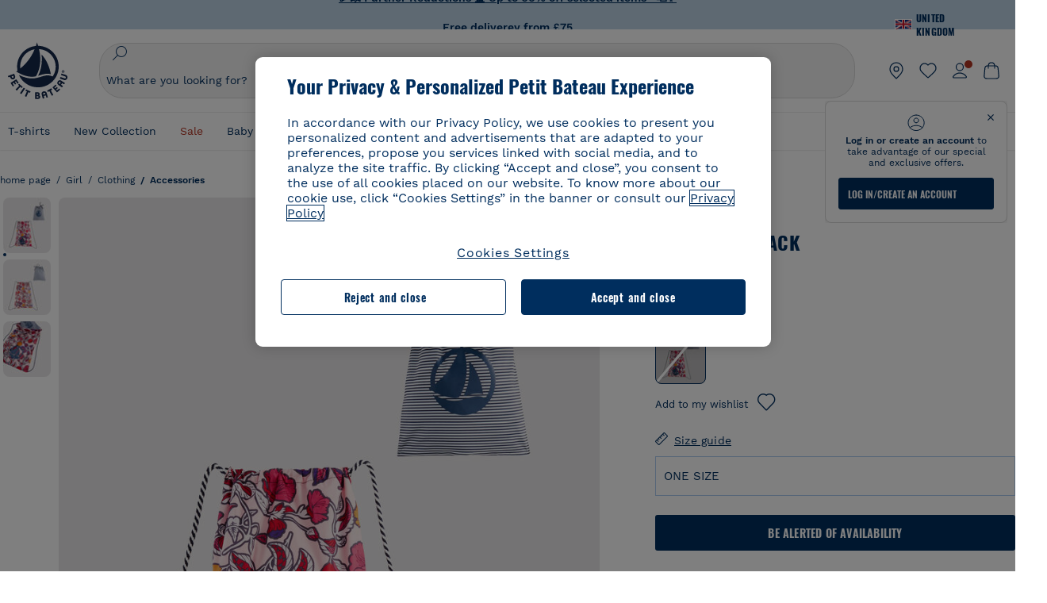

--- FILE ---
content_type: text/html;charset=UTF-8
request_url: https://www.petit-bateau.co.uk/girl/clothing/accessories/girl-s-backpack-variante-1/5444601.html
body_size: 86125
content:
<!doctype html> <!--[if lt IE 7]> <html class="ie6 oldie" lang="en"> <![endif]--> <!--[if IE 7]>    <html class="ie7 oldie" lang="en"> <![endif]--> <!--[if IE 8]>    <html class="ie8 oldie" lang="en"> <![endif]--> <!--[if gt IE 8]><!--> <html class="" lang="en"> <!--<![endif]--> <head><script>
    window.kameleoonDisplayPageTimeOut = true;
</script> <style>
@font-face {
    font-family: iconfont;
    font-display:swap;
    src: url("data:application/x-font-woff;charset=utf-8;base64, d09GRgABAAAAAJC4AAsAAAAA4mgAAQAAAAAAAAAAAAAAAAAAAAAAAAAAAABHU1VCAAABCAAAADsAAABUIIslek9TLzIAAAFEAAAAQgAAAFZAJ1HkY21hcAAAAYgAAAMUAAAJvl3BoOtnbHlmAAAEnAAAg7EAAMn0BMXG/GhlYWQAAIhQAAAAMwAAADYrEX/PaGhlYQAAiIQAAAAfAAAAJAs7B/tobXR4AACIpAAAAUEAAAJcWML/[base64]/FivpuuP9ZrKzfK6B52porZoLu4UrcW74kvx7ft3KCrF1aKlaCvai6+5/s+rUv7MX/xdaag0Vpp+XFeVe9aUv7mWunK3LuX+3aine3lfT3rRmz70pR/9aWAAAxlEI4MZwlCGMZwRjGQUoxnDWMYxnglMZBKTy/c5halMYzozmMksZjOHucxjPgtYyCIWs4SlLGM5K1jJKlazhrWsYz0b2MgmNrOFrWxjOzvYyS52s4e97GM/BzjIIQ5zhKMc4zgnOMkpTnOGs5zjPBe4yCUuc4VmfuIq17jODW5yi9vc4WdauMs97vOAhzziMU94yjOe84KXvOI1rbyhjbe84xd+pZ33fOAjn/hMR/nHquX/V32+1A3896ojT5vyhBZVIq1WnuiiRnmqi07K017UirROpJ1F2kWkXZVPQdFNpPXKuyu6i7SHSHuKtJdIe4u0j0j7irSfSPuLtEGkA0Q6UKSDRNoo0sEiHSLSoSIdJtLhIh0h0pEiHSXS0SIdI9KxIh0n0vEinSDSiSKdJNLJIm1S/[base64]/n972uqszILfY45/c7cSKaIxz3wgvCd/DXuQ53PXcH93LuP3Dv4zgU0kbUiJpwqFJCm4SSasTuxJcvvmIPaRSmKilcwb1+/NMKfPbT+klXTbjEnfh7N34QuXGcnfgx7a6gLjwNq4S2G/1eu+V78DzyegEESFht9MMiard63U4DVboV4du7cpoqmZlUeX85lU0pRt1Q4MyuMi++siVNz+3+Wfzx0pnnP3m2lDH9/9XbbnLlGZn/6eYeyLnxoa0aK6aqmiuG+oLvl3JjM32+jXQj4+V9p1BzM5VsoYTaaL47s1Yc7MUff34df/1prFC7qPm+VvSpolD/n4dTVMbPPP8R/uZL3+BzxFUzycOC7vt64Z+H06o7+Ob6eK83/ig7bOoVw7B4W6FWK0whKUxHgbdhNuu4mRRUDWrwsg7Zqhdai53J4sTA3MVxnAB/HP4A/hZX5Oa5A9xLOK5ejarQrMNW7Lf9YPgTt7qA47anBgqg+oV6r7+CGklHiIYdot9bRfDl6CMTERz3EfadF99Mok7eRq99Zldrq2Wa5eaOlaMr56UzzYMbdsyEIjbVfG1h8D/[base64]/z4eP75F9AWd2zBHWxxXfxFN+q7g082+tHgE6mFsRT6jdS8y+KN2+05/BwnwkUgoz7C994z0AbqPeiV+LmLg1n0uYuDtyXv8YeS92z2IkXfu3ZwEb31WvQ99P2zgwuDi2dH8fHHknz2i6jV66MV1GlA/qowPGVkINfv67UoNNCDumnqg0cL++bzqD/4I8M09xjwDz1ohFFNRw/mF/YWBn8MD8Io5K6KO86DjCLILH9soJ5Fb4W00fcGGoTQk2cvl+nv4jL1ZRRcVSb0vovoc4PZi+hG9hQ67u9DfDbnchkuz5Xh/XokqqhOEaZBk1ai/izfl/mgggKKaNTHR9Ctc4O3/f4fDJ6cRbf/1ZtndeE+c/r1v/jNc5f+E3ocPZF//r0Inf06es/DDz3M735hy/Po0OBXBlsGLwxecdPmILvx3F2/sGVwD3IH32qi311/J5o4ceyvWTbivOBH8N9yn0BH0Sn0CHqKjaAwGUOzKIQDP4NYMB4hDXYDwY0ZNMs3OvCzjDpRJ+pGSajbYSNjFd5YhTZo99nf6LQKLdJvJc9bMMTaK/BSu1VCrRIuouEoLaIS8uG3HbDfErRa26PwC8LThZFoImjAeAA3IQxBz0DsbApwL0zBjaqJqiZP4t8qexRSGL0hCU3kBp5bQh47BXAIXN+LU/RakBb8lVAxlgosEzzLxAbU6rOcspyv8iy7KyguDwv2oFQg5JdRvzvXhPoIWZ3gRJJABVF2aIagGFLVUfXBCWqwD0kNRVIvkTUBk0c4SsRKFyRQmwQek1fofTyWRKJhWZGkEBM54mU+K+uioYhY4Es8lXidF21Rgh9BYL+IJ4IsUB7zvAjPZF6i/C3xV5Iu2oKsY6rJuiCHui7ogqFLMohEOSuIumDLduiwT/Ssvl0mRcrrmBcQLoYQMUJYt+GGrQuOrYcsWYiARSzuKWUlPRdijRelKUghK9tZGRMpK8pZrOKNvEAhe7YM+YszKesST+HLEi/hyKY+wRhHEGEoQnngqS1Tmej2gqCLQhaSlARFMGWyLBiC4EBuMRLieGmR6ixepyo7rKhZVlrM46yfTY9nO9XlTYprCD4U0xGm7J8/[base64]/ePtrLc8lJGfwz8Efc2lYlUM46D9z7Rq1KDkbxV5z/SiKP0mmg7X1o+euPX2g+WCpkxVV19157mTO/B5RT6w78KZtz/T8Bu6lSufve+Gk/u2rnUWXlrONUqQzFAePwMhyqmgPyre5R/83PPB5b9nnn322Z9/9rKsxxRk+DjIwRgazKI4m8moBnCQAAYGIfgRsuB/dmkeF+2JqpWPUpViGPWP2rar+JPebM/MBG5nZ1kJ9xx6zZYdBybt5vZuYcOclgk1F+Nw9onNOybT7thNZwsyQjS1/9aFD//sO+9d8tJD2bwH/[base64]/QfWN/6eGljaOe97KTqEej4Aa8yQWiLu9F74BPcCsvpQs6c87NFXpD+nhq+lnIUyw0JoCRB+5VNrVSl8AqJjdvZfTMYSXynM1EqEVEVxreMpUBGZHJWWSh65Uo0nZ6cme8cafOzh/lfbGxtjdVzmkY01XHEqKBmdd+VqpJgCjCUbFq4J5+5IfNIY3e2aVuBAOIKYUmqBvU55/rO142erolMZGo7JKq11HAWY4RkQVekmWyYSkWDjbwIKp7M1aYavamJcbxitndpM5P1Xw0k0ReE5q6pwEICX1Yk2lpttgQNo8nNO8sw6hXoHUjBIiH+XK4wu785s3duiH/Fj+NPcnu5d3Mf5P4Eei1rzuRnlu/CsduI8Sz7YYoVVFq/FcCpdxkY+x4JWEt6CTYmNGSNyJByqkGrIYniu9Cqwy/osMuBHosV2CrPYm+NkukCqYFO1Yeke1EyoEMgQnFHhG4RNpBABVolfr/GhlgdOjTwtEQYUIiWxLGiSCrKN06VRBCroMtA6yNJ1MbK/fqasZ7evLjlwsqhvY3ixMYbmxvbs2kPBBGIch5RAXpfJhgrLGhOZvUVz/5cZXb5zc+E/dXSUWe1XjIUEFgIEcIzwQ8Sjvd9p7a+dM2t673c2151vL7YzKT0mcAFqgByEyGBaQgBK6KBovnZG1tTeXvmup3tCX7L4FPvGvzocypVZP6laEUW1Usp+EAQK2tnZ1QQsRbTB/dcEHIQA97aOjk9Xzu4P2cUZheyjYzaLmY1WYxzAYlAQqpSzE6Wetn5Y2vF+trmcKI8k/FlinkkqoYK4trG66yEvCpbqiOmCqmFcdfwixc2Ly1v2KAqCAsKFQVDlUDEszgFCfKcr2d2ztaCytrR+RzUkgQ9icKwgH9ocCylgJxK8fWA95zS0RPwHQJFKKhi4faCQJGKFW4oR4X/EsvE/dyhmGFBm7LWngGOC4KE0du4PwBKY/AMxE3SnKgaX3tuDLNi8QAtG8RyIf4u7ihAouYRGivZAXQA1cIPPNJufeDe+1995203v3t2bmb6ly7cdt/U0b0PSZKIbrjrlvPvmJy687yblhVNeqSj64VaMHv96eNviMbGo58+fnoQZB07LJYMV970kYsnDux7sBrWwof2HDxy8uC+l1VCeXIK2h7fn8+dX9u0/cBb5pSG79iWpzarsghwIJ+H+1s3b1w5XyhcWh3pBOGzCf4Hhosi9MY3ogfx4TdeWuCjpwZ34INPXlofcdE9+LOg29rcErc+qqkEFPe7YbfthQmDZLYAmvBKZj0YGhY6MaF0g7rN6g2xsdBvoJ+/7cxJqOrpvfuvX/vva9fv3zs90++dPHvb6b27p2Zmp3fv/SgLzEzt3jt49SQKju3cfpRvLc/sKS71MvO9U2dvP3/86MKiXr54saAtLhw9fsPt157uLfDfnZ3eu+/j+/fMzEFg/+/s2zs9O/j01h0/g4pR49VoaTm3Z27pBJe0/wsv4PdC+5vcKbQfKgQyB9Lfj0f8DN9vRP2gH9GAJmKn2271Oo1JBMQLELSXaCDgMPBGgnTdoRhpJ/0AOHovVqsgLRq07dKoQSjD/vFnDQPFwYgRuTgwA6D+RYFuB54VEKvrPqgaEFSNq4NQr41qHFgB1feiwDCnnX4sD0E1soywTCXhILbQdOJg0mOHdzegJAgdu9VbRswcRAkUCCrEH4b95II1L4slDhvIvxwKoG76fhCyWuJf/[base64]/F3IAdC7hx3kbuHezn3Gu4J7hmQc7E5lUlyUAf8BgAKIPE9lw2UInBoJu1SwJCrbPQPsSjo/7DK9EevkcjIWAJ0GjFSYErDjTXKSE0gZnSqNjo9OgqIo0A0CjAS/2PP8OTKngPvP7AHdEBYfeAXjlsWqpbaRzumuXgNjL2XCgZ0dUEqOJ5tSIKriq4YLlQkTfVUPWVR3VBnezecPvF4BP8eP3H6T+LgpTfmGo1OWL0eTt1qFR3JRhGIbklNpdK2rf8IzoHjDI5pjhOkrN9ZZmk/GGfjZRuDemUxZXYOz5Wqpnn8wB50UDUUxUrpkKKGxcpC6HquIBm25xQkwZFUw70q5Th44xgyok4Vkv5R1AmjbvWfGt1oqlP9RApSK5gvd+LTRjhBNqDJyAsvQLs9Du1W4Sa5LrcJsOIpjutD87QrDJ6nhmKwm0jtAgoT0Y2YmQ/SwZV6p7cBWgCepFq9rs3krWe7fnj1ReXqi2Oz++bQT83uB7Jhp9P2385H74/637TSaWuWf7wfDV4d9Xl+w+Dlkvh+Iv2nh1L5fJTPP5icEO/m82P5/PvnDszOHpjjb0xX0tVofj6qQuDS28bm58f4G+8GpE+qlx7zTXS95XnW4J2m/5PCIzsxPYf/kruRe5R7O/d70Gehq42MNTPMpsRoTGzgSkxcsckGFFzUMNEIFyfMhhoY+nc/SIxWCQHzg77PRHs7oU5+HxARaJH60MIDB7/Es9eSSFg8/d5ly3NMlYb2r6BO6kNjUYMOVRKLIMbYyUssDwdDV3HnC6+8dvkflkVRnD2aaWCeWWu8QE/bUkGSQMgCyFMk+eAtveM7M90pL8wWx/1amfgakCoZp/a7R15y9N7lV2+69QgPcNERN7/+3d2LuxurrRSQeUHVhR8+UJrMdJeO3bTy0pwyJuJKqlSJlms7sxdfd/Zjp40Ir2F8/NbNj964fHLb6WObD3duutD1TwbooS8MfrTy4MdPP/tbMpFlJ7X7usV7X7nxF14lFObSUf7xrfecvfnW3PxDHxF5NSP358PXhBjhSnlyr6hQxa970yV71TIBnkpYJQI5cFP70Ko3XrEL2cK4W06DTjBFogJ01nGU9QzJ0lIFQNmS9FKQrYTHgMOxYf5RueZPzm25bsNLc/V1Sdpc6dcqBbugjI/nekWjNvhTxBdd3dIU09UkwkAx5AL5CNSiSI28CIwCYz+lpXy91EFqSrWdfdGmZn8KixrHJCnH8V/HH+d2cm8F7vVH3HPw7Qo6h16Kfhq9EUZYwsGSBu51+x3GxWIG3h91C3ZKDJ4xp/KTsMeMC2GV9cCwwRob+4S94vkedWOLiV/C0OOSWIIW626s57VGGJJ9Cd0aUgNVNsTi0OXEOHHWrXka99IkOXZmUIuwQK/fjPt+km8MNK4B3S5OJrblMpsDMKFkUES0AfKZmQDaMYKDHCRzJy2fupdNAQ1mgY3g5RkUvwzjpDXq0D02lxBzzcSuGwWJdcIf2ouT+IooLkB1+BIAzc5wWBTRsHDVAPI9zEy/VRwN2dR5CVieoIiWIGORUbn4j0czoqLLWU9Z7CzvMv+sIwp8TPR4SimwAxk5cqFhpvKKKRbWNy2uTz4WP4XugZAIUWmaginqTa6n68XT0wLRFJqVDZ2IEAFwQBnoHySCReEDpigcaS/[base64]/2F3T0jW3Vbxl+lRjaVay3Ik6FmVqOqSlQXEFSpFGJZF/qh6d1gqq4uS09p3XCqrXcssZwxEZqYf6BHafg8Fuyoqcmpm0pOn5mX3h1m2tdNuXBIoxFpOGZW2dm3ZTx+9c0HJOys1GzfFXMVs4oRoc1MfrjuuQnldOB/[base64]/8JI7wkXgZOmuWmuCdqfcdIhUENsppopsYS1/4tslGFEMUIBv3TuxJHH6o1G/bEjJ/7gxNHHao1G7bGjJ8695MypXr/fO3Xma2dP9ubngZiit/7TH08JvfgwJcdv/cGPf4vvf9EnX2ORPP85/ntrl7S1NTgNbbEv/EjoAm4pQK5H87mxNA2rI4U8NMBec37rsZWtEzP61MlrbtlxNlV92bWv2LrNt3V9vHfbK3XZz3eWrrvwtt+782Q9i0ihsWvvK8/d//DB29pLHDcW49qv4L/g1ribuFdyT3LvQWl0J7oH5PiD6BXoEfQYeh16A/oZ9Gb0JHoGvQP9PPpl9B70q+jX0G+gD6GPoo+hT6BPok+jP0KfQZ9DX0BfRn+B/gr9DRSh0+8AP4RjBMgWqj2Ma5pNSxVQPAnl+u1mO55lavVAwCYHNl+2AuK704g1xQY2lcZMLPA7EuUmiqojnNJp4w6bfGv0l1FQ5BNckkjKgDVyP5lqgiDzWQgEBEqE/XhR/JTdA8XUbbJMdvvdzgiUABhigJBVd/xXZVcgy0Mm0KEJQDVVvSQdLwBwCKrJayYtwhJis2ds/p0VAbLXY2bBHjtFHQy4EuA/0wuTbEosiTuCGlpmNvZuPJnITCarqN2vgH5rsdiCVgmBCgRo5wJIZRwDqg+SJewS9I2JQrqA6gtQzrlmuIDm2vAXLKB2fBMe9RdQdw7+FlCUhKLhHwuj+G4Y/84lJ/gkhKjgs/Zc8pfElvymFhBusJkSx0rtsiszRs+4eOsOIHLYc2b21uqbMiSn5YhSsSuSUyQesYGrXfrLib1RaqJI8iTXmfAsT5O1HWOmTFShg4DaKR+hJRBnGRAnmu/PqHBFNDg4tbmC0TbmMsQxvbKBNZydXy4OnkdVloNfBjh03bSM+M+DcsKUF9iUlIFVU7ByB+Z8Ledp/oQjk0Byar5MzInJtHyPp6k1AysgAgHngLYCjSVgKbPUuPUVr/vV9/C+qViKhymTbK/Dg09KRaloKkCKCOQjZ0o5KWrmZBC8IBKpSMz1Gj8J6I164rrJLKwQHeg/lWVPA1y1mB58v0P7D+QvxTnG6DuvOmY55jH5fVr6D8em899ET1gEm/hC5G+qWnaMxEDi6RpU768uF5vpGcfB8cQUHHng7MoYaBw9vgFgdnvdJEQmHdDR0mtJjmB58JQo0DvadtnbqnmpigwNIGhyRbZrzdBY1PtpDNxPBNqNnelmLodaO5aLDknJ3iNw6+ScZmpvxeJMJmdBbG8+7WspA5T61f8EuKS6RaTAzt/1kmL/gcULxMlZ2+tlFVArq1VmhVXtSSK4dMKz18tLpu7qg3dCjYKKwCDvha/UAn9SqtBzRWfl6AUix0/YH5FSlqjjw2++APmGDJ2XcoZHTq7JgAY0+PjZyaoHKsX5Q+A5LDOXvs2lYjnWwX/OGVyd28y9hHs391Huq9w/oQraj34KpNez6A/Rf+E53uM7/D8y1m6i2QRisZn2WK6ENFoVARMOOQox+YbJJ44xzU4fpFCQzNn7gVsn4SzfHU0AsF+IBwRB8h1iU/DMscqjJGROWN1oFSXeAeIwxeGb/GVKFE85RGymvcQPowBpMNdkSHCIU/3hk+pwRh1Qdbd/1VPEnrHpLBCOArO8dq58zMNv8jiZCCONJPf97oijwW8Uy1sQYKxGmHNB4meQfHUZtjfj8wpKPAHa/WBEDUcl4fud0bN2kNwLWW6bzBgMwj5os+xCdQO/ZjmPi15l2eokkcc+ByjG932G/[base64]/OAFHqe7RFQcXrInC55+9MaiLQLSA8ipUs1viEr3kOx4bwYpJ0jxRI0dCPJ86b3TUw7IK4HNnEtUdNwJy6JOuaQ4ODNRsVKSoNeRwIM49rdSM+9RQwIYqAHJgNjdhh22ZJHyxMhVMeGDrJ5LiSbAPnEtCtwJQ8/7cgNgLRB6YhTc8fUcYY4KGJ8PdLv2sCpZKsIrAsGWDehQEZvaaqvkAbZXdhOVqh3ZUpwSxiqIYV4BES1ogNeVHdlqLROZEK/qUsClIJ4oL5plI2cQNhVLu5KlQLUgURZTaWpsDQxeFrOyhhn2JcISQFmqpKZAQglnRUlqQhUTRAFz78PCFwHNCoXO1moA9UF8IqbqgpwqOKZZsIq8AAJdhvawJtNTVATsjKsEie7uYDkL3/FClmSBPgAv4uuO6BSVQNQUycNpDISC58lk4ANoJk5GEEgPQ6LizERYqWmCOF0mcO1Wlqs5kypuU0Q21Y3ApDqfYnYAENKi5Ch+pENTEWActg/ImjB/DJGHZgYZLUNNhClTUnhG8FBKpPWcy5ge0BnZkQXDx8gizBgALQhsCT4UAJiromJOWWV4gKjA/[base64]/RiRHvAmQbgVCXUhaLTTWuz1I2M9B2o+BYTf0ywEuonWREFSyqmayDCTAZ3J2mBNryM8Q3AgAmVl3cihWIZBTygVXf6IZC0yjGXpCoWuL6cg/DwSikSoFEASygzpENsfT1vQufQi/hGRNU8TNd52RAm7fr5m2I5kpDumlHHHZXHzmaIlFQzZzjhyqkRNSUuncSzZFOiHgp6Bzg49TINGtaWGyMwe0NMfqxeLnr3NyLZOrU+v5nToHyKzZ7DRPe6xTsnH1hGoCvi+B4IgFh9QSFObR2xe3dWwJkNVi+qk5yhEkSUXfggbOArHKTHX/Br+UOxvU+YWuAPcrdx93MPc49xbOC4VkaAe9CI0dLOdRYCnKWmOvBDayAfg3bzs3NKtjtQSGjpfl9gX1V5zxE9C1Gg3R9oLlI439M5eRXMim1oImYW77xoInqygbtQqIq/dmQFMXzVYaAW1JwqiKLyvIAiX3v7ae8/sWZgwFFooSJoxs3zk5lc9fekjBaoYEwt7ztz72qdfdfOR5RlDk/gbXnPvmb3zk7oioQ2yasavPsVvLyJJ0Sfn95659zVPxe+aqnzp7fWV+kr3ZO81tdUanD4Np9XeyS78wv06+p6mqfBPG9y93Dq6ujPwLU1105n9m8/2t6DfVS0/2Ll6tLW8uqV/dvP+TNpF943eC0avDVa1f/baT704tdfWVuu9kz34ra/WoG0YTvw6PsW53CQ3y7W5Prd8ZbaatUyTXmmVxgL6F2oYater9yNaD/oRboTdVgBkLuq10fduPbNzdbqqyOIslbVac8vBW+5HX0iDlqpOr+48c9sDtxzc0qxpMh3MtgcPPBY+xv81HB4+dsMd1//5jcf86+/83ebYlvaS4+gpK+Vu7O2a6qObZN1xltpbxpqt/tSu3kY3ZQ28Z5+959HaY+ceDR9D/3myNcdPTs+NfHUJ/gyXgwvoQQXU9kIbfrrtZBq+3fIDOoPQS8Yz+Q996C0nT4bl+c7q5L7Kgt/C1wTp2QN3XPoSP3HH5t3znVw2nb7bYn7QfFxnH8N/[base64]/KIkm7a/aAK3ArHHkANenF5uSQIBAMUUMQBAElNakImgY52yldck0xAPVx2ap3kNWGJattJ/SjKkKDIXScaLY8EOX4tiSQcAPyKOsuXpmb/LaZKlk8yM1Msvlax125sQU5RM2jroVY2xbsB4klqubzczKcmbnP71xbEb781WHNCllsEn/HMXxmmnubVSa1QYdgH4UPXqGcslTL/yvCboVbeS3wSvEU29VgU8RQSizHiBzGrblM+kPChUTq7LC4XmuObJrI4xAKaMuVjqTZQblfXKZKVY8mQj7xcd2fQ8hlxi/hpTcc2UpZyUy415GpzPA1OFxl/ePXP8fAVwQuI6xNYQxPPGJlcCebMKuqDS8j17OL1od3rj6MXX6P/l+TzanSmVMoMPwJHfctXFpW//pCf4uWEgc9XNOHzpCz/pycinh+Wd2U9v5F7OcZWfaD8drithk3hsHMUSAcciZ+joxMyWIft8JIpGrkAwpmPz2ZBmMmtZwGxhLBHGRosofgzjC33/ptMnHm9EUePxE6c/cyV4409duGkJGOPSTRd+ACFgjxD6D0QS5KlMLlDKdqXkyI6oAIooVouzxaoX1IvLPMAbWXQdwhARBiRlUzkFfUB2FNn58SSSIP5YHPUPXpzcYIEg3nGjcqBoviJSQ9WNtK47btiINtSLoMOxLwMgRyw9tUX0Lws2SZISIE1HlrmhXvo4/hvubu5vuO8iBQp9GL1uqJe6ydqcBSacoGJm2bkLTdBhx6AXGxtBGgJ/jC2FPhOEzAkntkOygN8ewgjKVhP4Hohdj/nIgrRKRBVN5qCiUKBhA1cnGRdm8jk+sJeZNGMODUFiik3stCA32TmWre3WKs+kfWzuZIF2yAQo/MQ2YGbX7PZpxDQGE82V2PzZYYhoJjbDsM7k+bFjWNzHhvN7cJdpCspUQ7JwKTHnxmvb8LDHsN+Rck6sxYmLZuBCSVkRR86dsyheD4GH8IoVrYBG089QgF4JDbV8FBuVk37L5soRd6q1kJWwENsKWZcRVeC5DUf27/C08XFglihVMz1dcMTIFxSNprXqxC6QciK2QHoGuo7ZTAmJpTxEIrqWYi0N/vaNC/kPYJDkcF9kczlYTktFyUtrzXaGVBwQLEWzDgImSz4AnbgDEpjJVmyaOLYIaibRySYxpZripR/KKYtO8uhHMnYlENAS9DIeS1T/NbM4DkTftFNZXGr3d2AiBe78XNGHZGnR8aqaKapK2j577WQgQQ6pWjcDI+dEByYPZ02Q93UK/BSoAjUzi9VNhpwK9BoZz4ZBXgZdAkJd8zINf7aQVjxnxqsaAcujqBnduj/TBoKYw4J0lUC/sHDfBveh+5xUWrpaoOPY/MccFLFoWL7lHX5rBOWPtYS5XFq30zWmJWDEGB4MKlb8B0AhEWyeOTljVm6qmsfM3OeVmNiO/vFKjqYJMXNNgBc5yTwMUlrzzm151iSW7DFlR5J0eTT4FFYiXZIgJzA4VY/[base64]/55TlxS88E+XhKeuv7S2cbxR8sNCDh/c9vx/3L4dH9j2/Fu3/ePEWnnKC9ChY8+/Ad1pmdVgfhrEVOxTw/RCm9vJXQ8aDcYjs2z1Ybh0YuNdKzZxubH5kBn2aHD1FXurzlyUVmGcAxZjvo3MgYR5G67GC+1M5v2U3EheCMY/5bb7bVedUl3Pc+Gi13GPDoPs/qTqul7q05fvo5cbjZw+peqR8SldP2Y02Em9bepFd5MT2vIpFhGLmkUVXxx1O722++mU58ZRv/h+Sc81DIhE/5QRQSTxSf2HqSt3G8bwLte4PL9W4Wa4fdzvogzKoxIKUYQmoSKaqANNuAhVthFtRtvRLrQPHUJH0Ql0Gl2HzqOb0AX0EnQnuhc9gH4KvQK9Cj2KXsu8UJkttP9jdUQjVqU9ZqF2xSTIqhL0Kr1SxVE/SG4yc2vyNm1Uxf9/Euz/bBJs/GmjYpglYtMHKF2i8alo6Tq7fVIdvIzS3yS2QX9TTOnwZBkAOpxKpmE8rVf1k4bxFPu8SG2+/u939oq/82ldN0sUimaT5fhEiyYUDG6fNGp/D5e/SQ04CMf/xTfiE3xv/ZvOOc2c/FfMOXX+F3NOWjy2v4S/wLncOLfCHeSOcie5syARb+IucrcDkhtaFTqXF9H/ZM93/K9+MwJSH7XtUGTnilehw2s0vEbfvXjqRKff75w49aXTx7u9Xvf46YvnDh9stlrNg4c/NQpcf+e5M/2Fhf6Zc//1urMscPa6u87s2z0zMzuzZ99H9u+B88zu/RenpryjR5H8rW/5yBl856/jy8Hxb33LY5c3QyKnv3g6SS0J8D96USpx4Pl/YLFfTiYO8D+8nA4E9n9kHwTu/Obzg+98Ymrj0d/41qXBt9E/QIgb2R/4z+Avcj1uDeqU8aDOCgO2zIMgcb1k4gRIksGEFSNJG1D8CuMO7YQ+oUq3M4OY8Yt/3aXPFSJJt4kpCfyUSLVLnxNpfB0Vwk13PHrHpkYhGh/Y6L720fOH2+Z4gVqSoNiCQgX0SyoVBx9PbqDN+YkPrlxYXr6w8sGJwuB8cZIf//DMntnZPTOQ5SBW2mnQk6vcNdA3buQe4t7OfYT7Mve3iCIXyM02kPUX0OvQu9CfoO+i53mRt/[base64]/vekCemJLxoRE7Ver5UJOgQ5mjMiQ+i9q8qyiiduqpqWlE/ZvO7Vtb1hRXEND+zets4b8okmpYDNMTeK2+urL7ULze5/ojB1otfm72wKHBDTyqVu7eNrENiFe/0py0w8n14JDiDKZFwJtZpk9IXgWBeY5ZcOAqQEigDFPyd27kebYyATniWLzMesxJblz6E5nnzUUQwfBwUTQxWwHMt8m9oNecCqaGKFR4l81NADxexwJ/1hFEUVAMOPD8dryk1xUZm0s8U0AyHHMOn2PaDcmDd5fYhJ2lsbVb0w62Dd/S4SNHZBMjCAGehqpGMsEWQr8siD7z3xZRmectgarWhOzqY5Tn8ZTtYQW9DDK0DiURRELX2UwTxLRuViRiOuv00q2gUaEQvMGmxPhFtvabr83w/DbI9iykAcUqYd3neRnYgy/IJQgx58hLe0+A3qwKggYKWDShDlS4bamiD1QRYqrIuCXJQNhkXpMUE6uuyWsKJI9UoAJQCDeeno3ZIY/fm6/m69L5PftORzVrzbXMmx8+f4tjyeLUxJZtv7BRUkBb8lTUUUqUFX1i7VyugFBz9sDh//vIwVZrcLee3rlx7bB286n977dEol27//rtX4SKmeRFScUy4lWiFaoYhVAaA0NBVMcxdPcPw2G25R1sNaEoXMOWSPMABfbK8MTil5LnSxYrNBba5IJKQLHuEgXK010ym+iDqivw6KGsIBg6m4LkeR1qdEyVLCi6qY4xV1KddR8+57Bq/h2Zp9QAmkr57hZbAfplE4dugQ9FqLUya1u+hOPF+BiJYhpRipehhiRBVmXIM71Z5B1TstCrLFHwoW5lSNXnMZsH4n1i+qky9Z/njyY9CZrzKCJI7k1AFvbw/ASkAtku6LwLNyDkqmKBjx0U0Zl5uNXjqSCGWM4Ne31OoDWewldd8T5eNaFBiSxjpLoW1lw7w1b1Qvy8SBU2ocQMkQDPkvXM4p+BDruH+yRogO8iPUEHXVJl9o/[base64]/deOr5u9aQfweLJKU5roanlL9sTQm07mZWaISypO5vRuOzVZ1LPhEU8nYnq3hy9YvHH5SDmVB0uTZoGr4Rms9XGwSU0EMYT9/wEh7OVGwHTfrz9h5RU4XAv7nHBLZMiZG3nMlkDOpuul6WBgzp/lMIGdTbgohA5vZ5XzR1TWQKF6WjSNBo7Obx3ekL3SzRFRFTTBEW1qpLa2muqWNZnnjZkIFSVeYXIW6EQRe1MuVWXmsV15Vr7mL5BRdMql7w/0PPsUrospWtJpajG4FSTQBypqCohSdgo03mtWVIpYWstM2Wzolz7ejidv3jWvaWmVhDMYib4owvpgF4xXH33Db+Hx+JiSCZlHWmz9KSNlL9z2faljWwvpWP/1lrOSthl0zVEnCbEApxlRmrKgbTwJiNxpeYIG0NBRLk+WMM+FWAne0/4p4F/5tbjP3eu5p7he5v7l6Hq4RzyZdXvAfbGBrroGMMeU7mhMFGENdavBM8ZOQigkXxYmvfADA2Us2CRgCpDaAono/[base64]/aYaZve9N2XlrzJQxNlQLC8WHNLeSldmDI7ovWVie1TmZnGmwWCRbxwZgHUj8pvWunUIqhNXugcalKqgRQvld2IjAfjUbObv3PrysUVvHizpTuTraMnfn3ijp5kKGK/MJYvBrGjEFsGIEilsX2Hf+1zHqlaGT+7oShiVQGKh9kag5PESrvGhKBbcuGBQv79J/rLOnOJBxELGeehQd2ca034n/zg8TnfjU2dEDFmuyYM5hQ4d1sbpu67SdysqpO729KG/uynVYeKWZEsnu6VLYhmXJX15V0bVnmiEdw5MBv4js9WtjBooWIi0vT8dmHx+g2L1y9BN5TZOl/Qwl/lUlyJqwGfa3EbuI3cbmB1HOpHtFvxIhrYNOh7lW7Qj8T+kJQFwLiivu/WA3qFvtHUcDqjjwJmmEF0uNlaBPHYERA54cE3tc88H13ffvLJ9vX4q2fab3r+4fMLu/e/f9/u+Ruf/yr/3s98pnbpvX/8x5VDUxuWH11anPrWt6YWlx5d3jD1jcHtTfiHoxvnd+97//7dC+dx1G63sXPj9k0nzmzdfuHSx27ZsfXMiU07bpzcular12qr29YQfuKJ9Wf+4o1vXH/yDbPZXDY7+4uD785mcrns3M+jbHjiT0+E/Pz2tbDeqK1t3fy+QSs89dlT3HBeQvgi/gq3DTjMGdBeP8P9Lvf7HNcHncEMRZ2YbsXrWVZj72tGy5qxhzU7kHjylcSDa7hBEXMs5NnsLgm7C/GmSPGSL2bhh1EfTya5ng0qrh3rv2SNGh+JbIkem1dmXIPNLXei0Zo0NFo+xHhMc7jL0shZESBzg034Juam2M8PVFT35nIVNIiQzY6dPXXX5le//+jW6ltqPcq26OF5ScRe0Z9cDs1NZmmDku3oXX1y9czcNU+Xlk/9+Q8+jOzVn3pkciq7VJv07fS16e0fl8TlrVO7T+k5c97yTk1G/HvRMVFkeyCIMyv1ndscS7m0WdIXih8+tdGWjYwg6svFrKN7srz19aGd7ZQmD86dVvWOMWmP7YkeWzmob/TLlZPp2Xb/3gI6mC1jWTdkIhsy29hmYeMje6KF7MuyumzpZHJvtZDBMtsph/JsAwRBlAVhsmRruaUbLmSmCsSHpLK3Zc/xOxAafP0PXzbV2TV78mbdUaZUe1N17L8Pvu2QLA1t2TFJ8b7itXMH57rLtW3rkiGhFVGf91+/aU4XZaovZ7O6nlLljW+o+qIgwSiXiU91GV/uKwr+JvSSb3DfRwrKA1PZyHGp0RZ0bA345am/[base64]/kNKhlYQyEcecex56gvmTfSNT1Skn2JE+Vf930cIW5sfEeLxqhkVYONEQ9byKBt4WJU46KpJRxwFVtS7dlu5JhS61EnajSthVBUqmtipQIqWmnogi2YOW0tCJn3ix7kBc9CqrVWqNa5dnyI1FOu1pwiO16A9COJzXFtYSA8BJqb9kyvlOyC5I/[base64]/Ub7NVPzpSqAY2NADta7YvuI4bPXqmOT7qmOWfUCeOIWx8L3jD+x4Ss8ic/roLd1jOyhFXHZ6vOqoOmhMaKbFldk0eRdzYSSa6wRQLyndSflPSanVjW5gK0o+s7lYtkx80E3lJdVUU65igzKUsDeaX+LL+BvcPu5d3FcQATR2eY1uspqTbXWX/F3GZbHoH21d1xz698Rj/crSYQjjiOIJRJMNMdgGdYj5SzNrzpW96EakJ/Fbv7x4OPY0j0fbaAwCYWFz1An/uLLLSBBPELBIYs8bUD/x1PHVi5d5iqvJAHeTrLJ5hXglUCfxhu/[base64]/vhVf8qe19sBxCYyb21fqctaxk/V986aMhC5Ob3ZjyaKRZ/azDV3cKsAAolYWT8qh/lrYAxDRWmy6rN8lHRTMC2oepBMUHUGEC5RxCAqAGy65uRUIOkSxAHaUVB5XfDNQlbCQBB5kF8SxuLI12V7vIfmTu4IdzbxoGP4Je7bow17Ykt9bIgd7ZTab/Y60A39eM9CEuuqxnBjoD7jt7zB43iVGeuDvXg3KcYk0P9153Vn+gvVyv17n3nH7nsrlYX5s9c9sP/VpZX+zExujk7no0jLL1y/RA0izzSXtu/SMSmXb99CCNaveXA7f81DbrOSNSqhNxGu3FbqzC42j+DnFubPXHfHsb277i5+8pOle3btPnzXdWfnFy4dPLSlIEvA4CA3vJmavevcEnb0XVtOb1dUY5rgsrd5YX4rsUp6CW277w33bUZPtbYurAMO0pT7/3zH2uJEvnViabQfEv44/jJ3nPsM8waMvSQaibU60W3xZjaN4YqRK1vJxng4rjRWjUnNGmiosYdeQwyvXd4MD/3ber7Qf2vPF/6rlVKnfXdzYkUFOm85ZV2MdaOL+cAtjDWmu8WcgG3dy25UFbYHF9X0eVNTRE9kdirmieLamqHysmbXy1EtPe46g+jfjZcKf2TDzLjv8Wln21Q5rOdLumgIKcgvDirFFa+k6yINy82ZZuhlU1bRrtpBkDVsNeuX84F32Jcrsp6rBUUh51Xzaq5flqiqpCq92Uv/+C84m7z8pT/Z2UQQmLOJf/itEY2dTfq5xNmkLqQoUWzZdJnno/hj3iY3V8xjZv5zSuLqccXbhGT+mbfJdVufNYmpvNjbZDSWvoS/BIxzHpgmx3YVnkQe271lmem4xAMO2A7zW4WujP+3Vi/zv6cG5iNBFDxiBio25ThIzE+fO3HkUbYe+dEjJ37/SvC6+286v2F5ecP5m/5+FOBTail4JBUEqUeCEqi8x90gcB8nl370498mQfyOF30dB4Zy9Vn8KW6SO8U9wvYmH1p4GCOkMWlkMzwhCIAVPAuDjCZCAX7RZXkyWvkUMhMjKzBbItVlWL7djPeoXIgf1yO4McNfXmYcwpCLkr0ZeoyZ+qBtgIIH8TYPUdhlr/LUY+vR2q3RorYeE/fsa/SdNRi8s+tYUuj5OSvnpde252++Xygenk636jbWlj47RSRCdLl2+5bBz0q7uv1Oc23+TFFUAK6J0v3EzabXq1vuiSQpLcg6yW8vj6Ulw6R897Onypqz+eBYoet7qiBH5bybnrf46aknTx55yw2OlJeu3b4xeuL89LoCMNk48spd+1+1k5ckwXIdiwium97amL/9iCtoktrUsunu9CGE3WPZdjQ3NedudldXCW70FtJLwnY5U8xWrS0HZJTWrp1r25ZEtixoxSinGFp1ZxjOEvn4KQtQA8+7c+6+MWawvuermtTdV1fITG2ya1WrgjR3/tCBc4JwzU+fFqy1DSuvu23LEgir9OGHt/Dk2JuOA4bQU+722sSCbDRvv0azBCwM/caZn1COY+7pV+a1Y6dxFKHLyC3RIj/Wi/mbbzlxtNXtto6euGXbprXO4KM1tG06k+m0j55AvzkztXPPh/bsZJu/DQP4Ofbq504cbXcymen47c7apm1xJINXnHzRuyzAjTir+Bh+jrvAPcG9h/tt7k+4L3PfjHsp26+R+bIP1/[base64]/4dqrk1I3lvKJJxIY7rcXaXdnOQiF9Kmhl8uvhgWc/fOrpR9LN+zZ6ljNvSDwvKipV9PUza1+69967olSx9CbDC7PNtYeXH3zHb+GiYisv+/Zst7wmbD556bF876RGiSjQ+bdg0s2oIu9Iurv77huOHmDL7wC4E8Gpndlek2xJDp1SHWAn2yBIlFRWXM2Txf2ncgXLZ/tZwBPqaYWxfM2fcy2AnwAU2cYolG58dXT8QdEuGCmbeYLbFSxiFX14sl/elL6l6xlsnaJAkIwEgTn5ESWrlte21ZYUOTWVkZFSkijwvCjz8leu3XbolW+7afC1mZkZUwS+cNdrrn93cT4zv5WvZz5y7p0Pbryz2itvF3cdGZxSUmUREUBvJ+rv67pACSxelGrTIiFD34jn8H/lJM5l/++DTaN+QCNUsSteaFfssFtBb+veW/vgB+v3oj2XZpH3Nf76v0EOOsRP3Ftnd59/lP9K79JT/I0Lw30nXhCehPEwznGVVo95b+N4mWqnEdZxYtAAbl+NDXuYDdZ2XWzjXxUDDaNN3wN+npYHv/F2lWqmnH7H4DfktPr9dSwa02gKzfuqTnU0/9cgUV0JblVUgRrS4O+mDami/fXg47ps0je96bLPB/6P+Bku5JYYFicU16vxdoiYFNkW6iAkVlCE4+0MQxHPxD6G7WTOPfYqjCfsRbYZ/veowp8ZfIaogiD+8CwvKLr4P38o6orAn/2hKAgqGXzmLK+SffCHhM8Tgd//eVEXP7+fF8jnkUBUHj9NyeAvkaRpwgcHXyM6xR/6EKY6QbUPCpomIVQn0pEfEAk9LejkB88IwjM/ILrwNJLIlX2Vk7L8q0ryr8zwvyZXV+pyEn+Wa3M3JHug8N14D6HkP+wA9dv3aJ8d4v/DYxWxDY5Hu9Izp2vma0i7jbALSpfZt10TxBBzp0lk0wrbeSPecZnGAh6VKL7mnrVDO3aeWlAUKUMvUgqQkryEZiRFmdpx11rvulWKBeaAZn6D6vAYoObFq5+y5cqi7Cs77x5Fo78T5255/a7j7+p0zZ7iKpSeh0hB8Qi585IENyatEw/vWHvpcbZIg0Ky2mP0JgoY1ib0X3rBlfnL8S2w+IZ47LPD/WJW/nd3i0mFyfoM5m7UZnvwoe9fe/zwq9leMa8+fPwTV4JnL5w+znxGjp/+yqnj0A7d46fe+oKVyZQyXzYzmcyPv54E8U3w3ukvnEq+PPWV0/DlYFfGQmvwjTn4b/A19yJ+NsP9AjKgvxEaT1vFJI2wDaaYwbEauX5A2MSUgaJior5iI+vVpKv5/0HO9b3xspunE/XSZLTdSSm7HpuzUDGbK/an01V141h0bWvDm59Y2FKv8Z5lGgPt3w+derstqI10VghFcbI+NiVuWy6uLzrmzA5VEseafDkvjmXC6d7hgydN2/QvvfT/kCS9ZezflCShF77zwgv8/wAMuYPjkkmA2IVg1MNGQGxkabhscIyfGqP/eaJBLhsjY/ZhqLtdxJfmW4u5cj4084HmOZap2CllutHsVrLllAXq24nKHd9wsrftqKNdt7WrjfS06ab1TFZzVc10d2Q8w3z3zz4RpYv51ptnfEtKe1QFmKFm82qrULcVhByzYIerG1ur2fEoOHvHwnVbpMnCWNCyPJRrtbJTtTEnnXbrY1fk9Dfwf+NOcx9OeNJs/P8ojbbRG/10ri5xkPzXHDEwbfZGVlSXmUD9hEiFw/8mJK4BLza/ouHiAM8dfRA7flyZOGsme+QzZ+1k8PeixDs8kfkMwps8i5PpgtHOesA5NxiSJhuSYItnRV0Vjl9XymdKtgzsAstOITe+ftfKSr/EK3xFNEQ/KwqzmyeWMwHALlE0DGOqEm8NwIuCKRie3g1S4mRaqQw+3Q43uYTnC5mZQq/QnDLTJ4y0QlVqeSlZTC8UDN5kZlIeFxoGpaAjfb/Uj8opBVM5LQaigXFh0sg1g6wRpJQ05EZJKTK1hf2iIotbrytN1BeqYTGqOiV/oloudk2tViryBq5AxD4VchItZP1sWJNFuLHW2nzzJE8xW9CVFs1A7ubNlLy+vyLi+/JTy5avZ+YWutsK3fxMKKd3memUl/5/ynvvMDmKc1+4q6tzjtOTc9qdmZ2dnZ2Z1e5qV9qksKscUBZISMJkBAiDkBzIGAsDBx9HwBEHDOcY2xwnjI2zwQHMwTYYHydsbF+Hc/G5PrDT3KrumdWKcO3vj+97nvt8Um9PdVV1rn7rjb9XiRdjPB1bEjVplRJIGiedYLI7lqerAoVq7EI4wbIaKgdpk0ZMNezPq6mYINGI/HRxuA0fDwx4YdzYroSjuUlEyjGeyICf9Qfe33fJ+NBZPaWzWssv3lGrVcDtpMjKAri9UqvB66sD+Vy2MLD79Ve9vuLupWkB3Fm5/M1XLIw/ioXPElFiyBt/OFJjjMRRw53g4RoO42BxUihPhR5weOAB1xZqWCnvo6aQbFRz39pfG9h12UTtjEK+Vq0vO9LfVx+oujea32uens0Xi3lwMbg4X+zNFvcM7lptBlKlHjMAjlcvv/7o3sFENK4qg/39R685WnWPG/BtxXxh34X7Cu6bwfHCvqHBA8VC77hhxFX15Hznxc0B7v8H8XILuSwwsrwX/oCufQx2ISN9Q+L/RdFqpJ1v8ClOVXbKOjoclPiYEmGUuMLlOIWX4grF/98RPXZGTxpNazyTpSXFWmeySWHjxQwT5lWaR2K1QXO8bPC22rU1vBvxmRGiSWwkbl/gNBcwfrpKc0y34SKsv47TUr7jDu0T3eYirQOe8/xmgGHx8plahsX8Ph5TaOwt9UeINwSxF6ETsOte+hTLj7vHsTSlLrQRuPX4RbPrId2fG6cYemJ47eb9F84kiqq2k1t+w98EupnoIZljldzEip375lQpGRzes3ZipFQDN0BKB7AY1SNWYV2WlxmB4uX+WDg6WEm5v+PYYYfGAxOehQE4sJOwRUIBycDkGRzG/ebXyzSPJAONowXqX09fdtX4hm3T4xTHjoczZvDMZaPrdr7uTdzIKHkuLQw3V4wePJg3Ery8/oItK5eW65ttI2oNth9khLQSSnG0pURaqJUVhVi1CEkj3ciDIGKZIUCkjjLJDEsxzCpaRLfIoss4Hb1NyHFcBKMMsVsgT6HrA+pJ3vpP8GlEHyc9C5Fvi1SwlziiJhgIK40pJtqIo9fm5DNJL/9DPTXgW/db3vthcSi3HwedGsgh+QKLYK1u2JuFI7MwHNZgi/xNMBm+YHr04Cha+jYmwrXxW65cufLKlePnz36YB5m8+70L2WKU/Lwsh22xtCW1oyqx2ZjttKcTgwnpGFjTC5S3srLJvvUEa8rsW73yibfiMhrG9NLZ0UOXHxzNoAPnVh299ejK5h53t+3AXypatEiLjfDBJall58dG+2UeHS8SnL/gBGPKzIkTjGzitamwJ06wiomkXC8PJfp0MMa6g+TcMtHAEhTwoMn9pHmvWe7ilZuvKIDzFdNU4GHZsuT5E69efvHyVF/fRF9f6pQfeLkZNdHi7jQjJlrcHf42/Dxunehzd1aXV9Hi7vC3F3SB1GXwJ0QP0U8sISaIWWIz8V4/Yp+FiJFKsQz6zDo5AH1nXSSul7y7GfGCHlFXDBCCK3CvAgYXx4Di9CtqUB/0qWNEC6wN9azPg15oJJ5pscYOQ04MYJg47MyC5yMc34bDD+LAA7jAUwD2rXqSfLsgU1v5vph7tgWw3dPgJYlv/5HjbJsNHKOC6lZOkrit0T4+sRO8XQ3Sa10y098/09+f0UOhdCgEbsnUatO1WloPBjPBIBiTsPodwiYryOgjZJeS5FKOp1mV45oQoiY1+Pc6kN/QBfevkfQo9qSWdIlki/Y0uETRJV1ORXa7f9HVP7XPwSedrvXik2aCvadske/VpQlEIIq0zKoSjCLpIormD1ami4hqTEj6QjOjvVpzN7/fY+h7NYkCMUKsI3ZiDVnaQ+YY8OZdHAmCWKZM2oMdGOjM2p7wXvfBQryWvP+KMVY83kp36SR+jSl8BBx+hMrFJ5IV2UT/n+BlmV+8AY6f3FIUfvEGEsXeK8iyML8freFTleQTeOsJr32+esom/MH/qRX8FK3QshArTP0F3XuQaBFbiAs8TYCHiNJR7WAdEKZUAeyed5Ii5QIOtZhoNVudrAWLYtO8BC4dStXsmsWZBZWIb0shjwes5vjSg6O9q6uQHTtzyaqjq8obwIySKwY8AhUXLwUVTnR/fp5HwxRMw5xrymcP7+kGhX0BF6KR2gOY3ny1Fon0FKZmPjgzVejBhY3NfUU0i9wtKanRQ6MD28flUFCavXD5qqMrI/M/7V1v+ETrD6oT4J7qUjR4fSrXX1m3/gvdc+xZsXys/wFMyn7fOzw6sXFmqtgDisWpmQ/gUjZFkp35+gFE27pUgTAHcDQVfpIDiOf2szvkmo0cnge8Cu85O/TC9EC/krZ1C/elR4NgCV1dv3dDtbqhirbcrzNgMDiaruKKveurtPur4NqKt0VenyiXx8rlhP/T/rr/C/aEAvc7VneHYOB+y/iXQLB7TMt5f7aMW/rPxL3HyuRb/F/3h+XxMlo6eY5+heQLE42YCEHoeHCkMGoUjqrzhwfQUzoPUiC9JA2fSw+nUsPpeQdtUAfnHfBX8JX5o+BheC6qQEtb93/JK9rXkle4nwQPuz/08FBeeOkl+Ef0LBNoliigsUkA35RBLKTZ6ubS8uTafAGgebVVAE4LozL6AQWeHQl+JRDrGVlec295OsprKZszWUWcu2rCUO4DO+eUkG6E5q8bfMuXXvgQ+O8P7eJt/W47qjk1Oxa1bHhzMJIHAO8byS69bC4mUdDOIrkL76pGV66Mzn/uSzc2tuBdd4q6ercZ4mVad9LOcseXxcCP4SdxHj+ge5QAa/5wWh3Gc1HyDYmYkIAflxKz8VJ6IEg6NWwsiEUGz04FUisTJXhWO5wolRLgwUhBkIDEZULZcJnTx9OBXgK8NI8EspfQ+9iAuEPLT0+WSRVwmqBFOJBdbrCLbtH1mvSBMBacDTsuUKRTb9ZzAwFyHpHIkBNun4dh3x0p2l80cz1OoC/QH81TzLYtjaAi5YIRqb/[base64]/fURkh2SZHeUh+etGIvfCFmWlF6OmqhDyOpioCMhtO7d6XDYSoeIZdsrwPLJPtNC8ifuwzEB+ITFVBZDuL1Qt/OXLZEuQaZDMdzA6Pwak5yt4qMopOqgiShe0VaVkhJAozkbolIXBV8WGYklZSlV1TAY7WRkdr8HzUuXxmuQ859g/vGmGnGIBm1rJh7fTwfS+Smw2knmI5Mr1oWBoHtFy+1Tdt6ZJMDYvV43zKwvIIubZJMJRPrSunpeNKKUO8mSSus4+gmNWRQ4IOkxClpQGpo47FF5QXbB/Vv8B70LvEMBLxUVg4IDLQQv5OnjgSN9op5s54zQI8xaJDPGnn4MaDjutyg4T5p4KrBPMbXe+kl6kPwfxD7iUuINxE3Ex8j7iceJJ4knsZRIwBzSyXQwGlpB7E+Am00C33Qz76VL3SHgtOZ/[base64]/4HA2BNN7D55dLjKYHovMtMmynelK8BpQ+J5IyA8AJyrYVnOHogJXvBXdHC4VItFi8mLyFZsjCQEhAB2AodbIX9EyISHR2N0ygUS1FJ9X0iE7R8Px7uJQJOJ4yZXQumsxHInkS/O1vbgmRHLmYfTyH3rw+OqbaJEB0KB8VIZfLz6aSWsSwNcWOb0M05CI7AD7lzisBVuM4xP1alBMKBtCtUyRJFeuwlNZ4QEZCfUXyrXaCYqp9Mo4SFej0YM6KByJWzi4yUvufi0uKaMmDC9E4pWZ29FtD9RCgpHxfrcBS68ARd5Rh0g54g/tekI4zggi+6A4ZARKwOssCWaEiuWyUVsC/u+MU+Fpr5y5fP0YH4EPESswDnExg4yk/Mye9TJkuqNXJBDmdwiLSPU42fYghoNNY9kWctBHL22nu8Gd2Tq3du/nIBi4VyMdCGocVABSkGdQhXAjkjeUP79ty52cOc2k7HzMwqibLMJCanwenk/8tS/FgykjILBoGGMaBpGgk58qJUCviTKyf2D+xvhAJxYJpIyqzNGS84FcOCbpK3EgHYyG/SzHsbgAXftb7fj2slzvh14mS5+uHtRTdvIaYaPrYglg8sTM+4iAa0PhTgXfmMm/ctPWLWze9MZsdrH/y/CNH9myoN0aKpvZG69zzP1kfBD/fv+M0PzPCaTv2X3bWwesNsOmmc3bsFy4LmqmdN7mfMK4/eNaC/fTr8JvEGZ5X5kKCrPw48J1/PT7W7vj6+jxYw+PKPPS/gAfLfdJNGH/enQSx6DNDu3QTMnbyMf5y//bTrsnli/m37BDEJRQFqWAxGEuylCjTjJ5zStPF+q7hicH+QUujSRkqpWgkl5+ePXPT9YXi8qHhlZlxKS5Xp1fv295NFbEdfiOXedPm0768bcubM6dVn+NF2TCSg/F8VI9omR4rUHCa+8Zap/XHI7sbsVGDYRsSY7UGm3PjE7meFUvH5tZfky8mAxfUVtu5LDrQg6dtflMm5+lsEV3cjubKErEdZzfrqiTQ66n5Q6+OtbedgM5as9HhVhkW5j0MrQXW3nssHQdsD0ux663DYihzstzrxNPre2YOT6SSyxob62eCJZHIEnBmfWNjWTI9cfFMz/pUwunNbj44sHVoKlPoKU6v3Dywp0eWAoYRkOSevbUtK6aLPfnM9NDWgYObYa4/gl7N8gsnV61eOTu+qm9j1XGqG/tWjc+uXL1q8sLl6OyR+Y8npzZX5iY3rN3ykempYjEa4QTdtnWBw3RpavojW9ZumJyrbJ7yhog3Vo96PrxJIotlvT4SQ0Bm/LxcPlQEzkvlzfYk9pGAu9/Bzl5y7cWz7DuwRIkERw0Y7qbB7SOcewY7sgN8dv6vUCTbk+eOjZ07qUvtUVHXRfKrsn4/qG6s1zdW568lb+rkifTew+uIc4jz8FxnWwvfffcheiaXjG++8aObFrKj46GZ7ObGxGTE7r48PFgzfhhMJt8xf3WoCJa80qBBF8CVo1Ery6uUhgRgs7I+UClZk/HMknpuzi6RJXtVngKUDHW+5CRXzoL07MpEsFfQKJmi8ivtMijZc7n6UDY+afWCsrO+YiKhW6M0LmtFR5f8EQjuUwBeNH1i30ytiE8imHm9JycaSMRK5AZXI6ZMMEw+naEAg04iVIfXnfv+TVu3bnr/ueuGq4IOZQZQmTRvGkImj7rnEgneMMRcj5430UWofLE2s+/E9ET7NoCRrrgFfKkqcYg4i7iUeDNxFeL/3ootHxDn0MW4QQqa3G0G5xGJQxygjKN8sBq80WwUBhdSKmUYLwy6EyjQyHvxY75zdrPe9NT+HQuYHcDxasAX13whDvraPCQEYREI+OIaIjTwN7Cw5tB0KZ77Sj5Wmjk0V/RILSziylju4RyqPLjGq9xFqvJAKt/qjeYezEVLrXxqADFmuDduSBZepcE9a+ay6enLbjoyPX1kpm+uUpnbuaZSWVMBK7O1LFrIh6cPrSl0zjjnnRFfxssr86dfm3JvRsetyd0TSt6VxLIPZmO9rXy6Jr2yIVoCj8wceQu+gLccmXG3ldfs9K+gDD4ZymQGMpmQr+uD74F/ICT0neFIyTlMe0z/K/Mz4eVaWLWFXlQBK6kQOUoN5unO87OcbsHTtji+MqbeySdaxwdI5RYf7C1hNIVkskiWolSqvOQNS8rot7R8DVle436LxToP5X+xpqKYsru1EC2DbD27KTuYrUQK7SfJ46Es2s6SH8qGXRcdKAzIcPa36ziWXRcKrWNZbl3qspmZyzayiiUrJot/[base64]/jHu9VAJ/GtT7+a8LmhsWRVHJ2JrS0N7WnRxy88d0201lsrl2b7gjFHs1432Vw2sSISmF63Yev1h1+3dhXi6UZhKcRZw9mskki39gyFbWZ4aG+tNbgzCkKwf+swz1Jj60Gv48CKE2zUtm163cGzRLW02Oca+/iMnspPBBazAezJCfCk+gvkVdBJxovFF/BXz5ka/et6QfvFMw7v3zs0jC5p/6+7BdAn8389yIV0/maQ4DT4xMv38Yun7uQV3P8F+L8e4PUQ9zaQ4IN6B+f582jcLUXXb3XAqX3FXFdZ50UoBvwcvlj6aGCeyB9fndDKOpoFyY8lw6VMIpevRtPb3nPmJWvWVkQYtFaEa7I2WhqZgGNTtcKyEdCqNxIp5horwgj5rWsv3HdiNfmfU/WeoEnrgeLAyrmLl6Wzs2ZvhouLTjiZGDpYvrV+sBmNLy2zqR5zbSELll7YzaUdpCARJwY9XeyC5gJjEHXY5AXf2gKSzck0ltRb/hcUJ20aO36P4ZyVvq3Zc6Prmse87Nqe3E8x8Svv/f2Vh+7KYmgXisy+b98bMivY8888bWw0GNJHJo7eed8dRydGh/cdOHLanUcn3D+b+ZFLeJrhk/KlF/OyYAoUhwoQT5BCgLv0EiWBhpRArvj44Tvi6prLHpYC1gorID38+lUGTfJL6ps27j+wf+O2O48uR8c+7ciBfcMjy4/eue1iAx1XcASFki85zEMoWDaPjith8Bqa4i+5RIaq4PBY1dOd81RiBNFSH2ao1UH3Y0ELDU5cfu1fUPDLBdM0f202TfLN/q8bn+4TIgbfN72Lj5j8rumKEDGFha1ft4//enonrgKbUe9fm3hH77f9MNrRjAgV1GxGUNc+3ojgHXHlTn/HXTxqWbCNUeb/F+8WxI594g9XHrwr55lpyRx+tzPo3W5bOhoKGejd3nEfeg0jw/sOXroNvWT3L+jdXixQ+N1ecrEgCaaIHjx6GZRE0QJ6HZfISR7Ruf/33q3/vf4ASkQBvdnm+ILXJIbM9DQIHhw5okNVsICw8sfMysnGuoJEUXIoIt57r1aUOFr+xCckhhN7tHsb64qyJgURY7U/u3ICbUk62qLFez+hQUOOyZ+4B60MWrsPHUOG+Bjd6/iNh+dMYABdDzUSP9rOTIvhvwbJpx8RU+IjopOUrndSzvVS0oH6o6L4qJhygHjD/Fc1x9Hg6A0i4qG77/1t8DnCRG++59X1xiZWuvBegmOTB11OPNlKwvejFVrm96DVZaoN/gqet9SMK7mircL3qxa8ONlMoqUN/V+YtJU3uc+C8JsU253HhfavFNtWPJ7kBbgJ3RvGRhXRk65j6mjW7YxZ1zMt/ItFnxJm8GIgY9f1hRTAer2xkOM31V/rZv7VU0/PzHxsZubjMzMzkb7I4+jv6YFIOUjWguXIQPt7MvsLUXH/Aj6riO3viQq5H7ztYTDrfu7Bh8nte1FntJy5pX0CdcY7XbZlB86ovKO9RlQUkdy/oBv7FXp2NEHwZIsH1C/ba9rfvxfsJDm4af4T4JHPu78k37Bgz4GfRvfXIqaIDcQegqh4vl0dFhUNpZwvCXe4VYyzSttoZNEt3x6NsfE87sTxzRM+l6sv3gCLN8ij7h1iYCheXl0ur96yMiCCFRRTXr1tdam0upwYCojuRwBFgTNQn0QZV25bXWZeilSafeFwX7MSOVlq3xzpa+Byoy/yo28LllOaPW22VExrn1cDund4tBmwha+Juql+W7ADqB3XlvVAIYyfo7cz+VCkc4xIn/uLk/XdOf05cjviR0MYcdVcsMGgW0m95saZ3ktq4hW4xyu3FpX9+rd1Kl9jRXgO3uSf0Dv0x10OySxLXjHuuqmlX2vUZU6OuYdHR9+OlqVLlzbyn801HqygiwGPolXF1RTxQUn+M7hOEV0bDbjYogH3ulyjkTt/S/sd/sAjz9uyBY+zxcOtw6+eS76E5OMqtmojtuckgiyecTwrJp1qYRN1F5YXt3o2zveQB4Z4I8yfz6MlbPBD7XfLhkE+2H73qdXkAVy9cQhvoBr+PNw6ZITNz7+yqjOucW52mTCIABHGutwBByDGC3gPxNFTOA0n+jhSjRS5T4gKYI0gtO9wPyhbkyAOLnB/UQXxd7q/QKUKeBz+TBDc+1Gv9h2WDHZFcT2IV91fvBPE58+a7NhFl6PviENnyyIekFgw1gM/D/tAwIOcz6WwHrnP19vaoGu2J5NnHD/+lePH228Yrl3848d+cmF9+MV5+M1C5nXffOzbhzIF8KuZvXtv2ruXrLzhoWPHHnpD+/ELBtc5A4ODA866wQtG67EhfaBcHtCHYuCFXTfu2XPjLjT3/zd6Bi34HaLf03DlF2a/uBeg5gUGYE8g9Do8TRUOr12YSQG2VHThIzB6oBd1hEPd/VnXY7U9JUNrjGyxsDdwLNMrBQROYqZ3p01l9dlLWYnUHHG1APkRQcEJXoEms0l994qZVFp2VZ5UgnwxL5BsIsmaJgeBrICNM5O7ezll8+BKRmVlACwtKr03Jqy8YFIgI3fuixo0jyY2mDhy++zYwQmBFYIWyS/lg+KcDEhZUGwdQMpaNrZt5xkgxAVNyCZTnMMXezhKMARO0wBTyL3+trVX7l6ShBSnmRKnCJd9beqi1QK34Kt4BnqPcZxToau/98ct20nFnu+O65yn9e9MRwsW/[base64]/jjwTZ4dMIHm82XEGmIHcZAgesCCuQ8nDMfgros1fAXnVfw52NQilyP7NTfYTNeXx2Jgtv2+fLOZBw/yzG+ZZvuoFYtZ5F4r9tSn3pVvyoYctd4lSNIqV8TeHuCveP1a5RdfwOsXUPdmAVYLTeYnLN8+E0m/X4za8z+wo1GbvPW7TzTzN+NuN1tRdPR/kUwJLa9HRbRcdsqW79uCeIdvI3mhjCSGlZ6HR2rxYxjM0ymPpfEwapCQayPJzzc5IUIHWE/Wxa5GOKc53Ud6DqSYdviEt+6HL/r6dDywsARZ9YEQWmgeY6h/evELqWo1RU2l+qovvoea4mR3HjG8ya1bRljAjmzZkuID4osS+e83OXQuqunFKGNKZtm9JlYyRZOxm60cFSRXv/gFXvoL4JTpynVv5khdlPkbb+AVnJTw6qsr0woHXpDhtyvJ+T8lK5Uk1JOVJRL3n9EgFzOikyUIS5NRI8Y70f/kJPeMwHXRXp4OM9ZgI0PTmeagRZui0Ru9zr1S4sBvgsGeJax9Kx9U+He9i0dU7VabXdITDLohTuryWBoab6KHAobY25pe74Zf68BGZUQ5YErP2JmG9xcCj5773nMfbb/QXnXOqu+S77pttD16Kww46847b50z/ztYcZzm7Oz8j8i77kD/2qeTd6FTaIvmIB3NQj2d7NRLEMe6ljhAXElcQ9xGvI/4GLb8d1RlTreQs9KDA7RvvPDg9jvgSXTKTrXQH0aAziGuI4eRoH0hy3PhRvJF18PUi2TycRcxwXn1auf/0awIr5MNRTHkK30PJHc/zrtWr+6/cdfauR075tbuunF/td6W4eH5E6fBffN3fAD+Yd4CPb297h/JaPtX5EdjzZk1M814vDmTb2yr/3poDsL+bE2oC8lBw0Hv0ExVpZL06tX6PzYj/8qMRguRyDpRVQOqutvqKUsOb3B8NB3jeJNz1DfkMuq6W1asv5G8L78CX8uKOfQzuP1hYePIylpOICGbjWR25Gwzjagh+aq1o//wrH/qeLOQTBZ92XjDkxQecrCOBjP684aae3lzVXvVn0dHwZLR0UUj7d7ZJh5r7s1onKHDKjjvEJI5f4/4qhiaZ5YQM8Qm4nTiPOIo8R7iI8QniUeJH+CZB8+acS/5KeIpMLZil9lAnz22lnv0E3u4FV7WhuRHj0cJjHnRHwvlQmvxXvXFG+zifQrsYscNPMgaXXYYZ4JB81sO3bNPjRsZtt7hom3Q6MTZjXgC5SkkL6PXwa2kIAQFnRH5oGDAP1MwKAi0IQR5gVT4ZgizwyFBUYSPUjDvteR5ESr8rag37e8p/KJbxms1JKiq4K0uK+K1tzLzXiNaM6JwrBx3n0iUyvFoIGbvt2OBCEiU3D/t9/fcP/ANVbhdUIF+Lz7vvYrgPoELoCQot98ObxBwamfR9NZ8ETDQMEVUVk3pTNVSFVudBgI0LAEKuO6XLClYBumtRxeVyU5nf32V6NX565tdLVEuJ8CfE+VaMM+dZcdi9llswRkoJ74RQp2DP6vhp9L+p6AqgBP4htHVuSquAx92P4jtags5rELYDuyTAy/wI4nVvLkurciYPrkZiJOI9GQ+ufZdn373ulbf8+7tz/eDK1bt33/L/v2rwNmfuW7tuusf+O4D161bd90DZz01UK8PTN2w5tPPP/+ZuRv+Bfe5Zb9bO9njuw9cv84zvXt2h+519Poexv/gtRQGmi2PasWB2SVan1z37n997ysv7xA6HT75Z/DPZw5NXb1s2TXXXbNs2dXTvc3mlmbzqdbISOvVr9ffBV/vbHGg0t9fGSiC7+F9tjQXxeH63/urf+tPnn/X+U+65/RP/GoCpiT8cUvzP4N3LO+XpP7lC7yj4/lZmxhh/jVmqNRj57znnMdc5plle5Y9Rr65fXzR0Sr4WMvn/0i+pWtb/yH8IToe0SrwWNByeMCCZSXwaXcWrcCnSu4s+HTJnbNP2fIa/f3pBvwS1imZmI0CWLHlC3AKhjLG3ASZC1O97rxO5Qd1cLqqunch7oTSAfXiv4dz4M+hHCiYg2louYeNquEetmB60ASFHNGxb8MfezqrMrax9CHJGWDEdE/JxLDAxslMMugBOpgVREQEMb4F7AGUATeyquB+XqODlTAUIpUgrbv3Sd/kRffXBhrpc8z1DNjGAhrnwdN48GZwvz3YH4n2N2x37peq8B4WfjSpuNOc6H767GdEHnyBFxiRYglf4fkIfATN18uJaWIzsQ1x8Tjfw2XogXog7WMk9gPMnAQf68MoflgowzJZJs3GcKEOLaeeQnQLy2iNnJ1q0HpKz/VnulHVntIUUTVsHSv0txq+YakzSauARnuEQEqH3+Ejf8nkuHA9Sdt6QLA0SeEU2lnWR9mKyUdyghWQw/[base64]/lPYRC2lMRe3Z27IzXbJlNH6oaMmzNk/m6Ljot7KiCGX0WdU75fg4B0zOP4AGDNTRpPLmNYBuWL2p79sgC/JPVe5N6QfXIJdVtYUiB21J5AJh4P1B5ZYi8tRfJxDsQzbZ7obCDxJmc2+fzFOAVspqgAM0f+A5Z1RjS/eJOxW2g212V3blziNSE7RKv2NsEjaFVYQfNahTFi9tVnSLfEvzg3p5IvHfdMTXOgGI6ErrlKW4i08prOrirFu4NjQSr7hk8dpdkk5PsT27VbZ7m0LNYe21IPnt5Mmi3nxLEHaJGQk3dKeiGuB3J+wCi09gKwb70t5fmyb95PiNDnn/lPsQX3ODFFXo2SF914Pkv1b1Z33u8TRxLhz6tFhI1c0gK8DE70WP0QPk8eLNGYBx0LVCoYypgB5hcDVueCvjJBpDY2qG9dQ/5EjvOYnOap6jwUZmxlYr8aeTIhvGpgzsmtuXE8HtYlWEF8RjNUoJ+SA55iPmr9gTD7X+rXLoMTCwd3u6073Fq4HQq2Re0rEAlf/zYgb5Lx7fOruwtA4o8QoF+9yYtAAIaUBGVeFpznGQgoCkib9SiIFLTRduAQnHIsEnDHEBEUBfI/9h8PBFsFi6/be5fT6f5/xngIbcBYjCISQ4HE9Fv3yAzlVvu2XhBtQai4b1Ll9XakLTiqqKoseD95fJVfQPl0qrZbeFoJLzsyPl2ygFO0gmkHCcVGBcs20bMa0AsiOi7KQqO7pFRbAOiW/AhL1dkGtG76itlOjDYqA36aKbjACAeP6dDhgeNlIMDM2mdevLFG8qD9Sp1SWVw8MVtgDrx5If7qx8Br3vxjXAPopLPufe1H6LeCEh6/iPuz+CX6pV2qW+gXiJ/VK7Pfw3i5GeH77uuULje/YkOLvqdWyKnv+D+EfxQE2iKcu/+PXiiY0fYhegfmpFNb7pYBn486Z4Dbp8Gz4MfoZJ77mR3bsG6PQ5Rbh0U8Lyig4fcG1djRf9q90aYdG+cBc+70iw4Mv8fuHvuJRd97xbiW/04oiqSbVcQOz2+9UbinYhzfYD4OvEE8SzxNyCAAEijMTsMZsBGsAecB46Dm8Ed4BPgi+BR8DT4LRkms2QNnXtBqFcWBev4ftvdcmqR4F8/WcQM7MKGH5HtG2586HoF5Lr5C7HsjHhjMpc+2Ydhc+lMH1hoBKc2Mjk/hujVW9P/wL7eB9OB1/crfAQrtA1zfp5a/+odLOTnXv0eS+Six7Do1hc/ktd6bC2saenYsmyLKaS7pi0/Uw2TepWrzHshb36sYirdafYt7Tnfh2LMTyTq7e5rvuI+uW+h7j7cKNaUsdB/fgn8Img/aQ55SsqcOFZ45DtOFdjJAkkumJBhDOE8jgjG9U4/9sVy0P61AAs3l7EKBq2AdLxblI+XBEkSSqjkvrOMo6tw5bJuK3/pQkf3nRQd5EmS1zUM/syxFBTJPyHCzkKcPkJDlIUlaWn+p6xECqRgqDjLOg/rkETyiUCqhgB5Upq/e6EZrXkSnkV221F31H7xy9rfQ0LOa0fHF4A0v4yTMAg/ugi05kj4PXR8nK6EVAwRTU+oRwhSHA+ZkMkrSOxgGUqEX4OQFWx8J7YmczwltZsLt33yXp9buFfQg0sDuAvYgzvxeHXs5ENbKJ1ATxOIhgJIOYiuHE3yrK5hCGN06+0XKMh5uVA1naU4hhTBd0RWVBjZYFWFhrK7jZURF6ExBqqTWDDN0prBcayOw9somnH/KrEUxVo2r7EsZ2jMmZwMRN5xeAkovGW+BEheBDBgQyABlaYhXVrRAyix1pePx2iKp/LjOWCwwaCWiOvxeLZoba4P79SNgHHaNwGYqlup+FUgoji2OSz1yLosGxJeewXJeJU1RYpxjkP3x7EipDSOYaNoHuZoJsrzlMpFeYWbE9heTkO338upZIZU+R5eoFS+l+XneK6HVynUwqsAZACpcr3ebr0cv4ZnUS0loBp/r17u5F69vEL5x8N7KXxQRyNG5awgK6wFpMZr6P5FHR2TFrkAehG6DKGq8bBzL907OmXz1GVW5hkZMTUShz4AeQfHmgano0du25yG/cg0LmBxLHovhsly+3lNYQyJ1QxWFwSdNXQGyDqraPwanMPDe9cyZbCCwBqUxENW0yhWgBlRR6OEBOhK0I/7OMCvkKQsTvysoqoq1beqZOhsnGfZ/pG+AZMsLl+VFAUSoIFE0bRVaYGJxtBwdfizAje4lu8v5Tai0U+fObpvjsAxBGhumYbPEqcTFxHHibcQHyLuJT5LPEY8STyFvZv9GIL6y2MIFNANITgZQDACvDACL4Ag8/IAgkDrlQEE+b8XQFA7JX6ggwgXwwySFz7gQyK+RvgA4qu64QN2l61aHD4wZZxrFt/KaZauMOxlEQYG0j1WcbRkWqKhxzcvZUNHTcSRUByrBnd7kQMypVebNZ3BeG/0xz5Bk0AcyXPZUZFRNDsM5q8kQ2Yil0BjVC4FQgndQh+YbJqB5SyFZIgCuCGUy4bD2ezZ4DqOylYdgZRoShkrkLmlIsnQ7gVjAiDF8JiSauKUEAfv5OImx0FTwpnLAcgGQShDgh8+686RXwc9+fS3M46tDY8oFhrd/XYujOSwlSuTCTVsIHZ9cypgnWvZ9/[base64]/TK6b0y7VTZiNxeEUuMzkEA0GQcMMomECU33g9HIhv3zi3VcXilU7Pljfuv27O04bbMSt9o9HDl5+5oi7gnTKvStn71m9YhN5OfiBUtaVwJARChkVR+D0cgJ+v2f1+FguNzu2fDYXtdw/7t+yqX9goLZ565lAsaK54X1Lhk5f0uN+ZdOK6Z7e3uKNG4Gn3uC8uLUfw8eJCWIOScZ7kcT2RsS5fRB/X7X8oOcN6d9mxve8i3U8pWuBmh/rvOAqNA4WFbxAN5oteLkcWoGcU8CueE14MnQLDrYaKd+nUgG+v6+Dw3KavuLQWiR9sCeFDeZUMYQ8RMLBeLxW27hl/[base64]/SLIfG4oUhNKfL4hnUnZstoF87MHCtTgc33ymSN4Fk/PypqQviSfcRRqQUYW5yWSmCRlS4NDGlGRHLj5Y3o8ZdFCVkOEMFnG4auqAZfPqkH8pP4cNEg1hHHCKuWPCgxOIi9qHETxa/jgUzq0Ki5+shUIyRHUVwDjNzntLZz//ge7P3kayPX4QbPbyivIdpAprY3dtP/[base64]//CbiIp3Jy1VpJbX8tEiHXGYOdGJKb4fNEr5ftxlOW9JGe/94C1AjTCWYYOBnA1NFCLYQweGjFfi888XWQTPBbo04AgARxZeVZY3vWbmpBQ9x97dnrjgjs7JLTZt+xX09pzy8rDBXHbYqGVw/[base64]/wJI4rbiUzEXBL0JZiiSHgwFNt9sfAPp7QRPNI6w7yTBIpIUDkW05g+JJOlboKZJkIIrTA7bH45l4SA6SHwYgXlm/fs5uvyOmshi65H2eWpLp6Cbv82JghtBss53Yh+6E9r87TwWe8RUwOCGJrypP54GD23H6ZRzI7rXTi9sx8gG2AZ3SDnBWrCZGhOpDxB/8q6iqoruOX33Gav7LuPxlXHykf7IfLeBTj4maJj4mrD59teDuw2VwB974TnWqipYf+s14j27znWhj1Xf6J3Ez+AJQHQ30j4/149/qOBifS3uQFWAz0BzVa+l0WWhqn6cFcMV4FWhey/hspgZQC6h1ntOj8Ade7t7VxH7iQuKY93U1Fyfg9YRV8Gpoj75y21nwwxno+riyLQ92bgmwazhRmP8/3dUD99ca5oKTHpZ9F8ebxJaNn3P+S+efM75soQB+dMm+04eWoMl232+6BXeGtVSSMU2G5WO5+tjcfXNj9VwMCXGoilQtPApDyb6hmQ/MDPUlQywDP1JatWVVyVvdmRiIxQaW4hXJHDvn0NKxsaWHznnh7LNw4ayzycBQc/feZ/bubg4tFNrTHClZnKqyHBe0o7pl6VE7iCQwFYkXEomIJ8PaRhhDsoQNG4mSAHywd0Vv74rNK3p6VvxTrH9JLRarLemP+Tqujg3HJkrEILEUR1KmOg4riFVGo8oxA3hyyJjpjhuMB2xWgIjs5/KotgukgkchHpVOelGq8wy4JxtyPxYKgae1cgDoTpqZZGTNzYey16qCm0Uc21YhLoCfsDQ5RSqC+2eaui3XbM42m3ktGEwFgzVR5b7F2ir7LU4IgY2hFWHw75pETzFpx/1LoKS5vSH4fsHtQUdx7xVF8ARr8EAVFHIKuI83ZhtoebOD1XwOq9jcN1jVZr/BdmSP7fCRjuxxE/Fh4j7ic8TjxI+Ip0/GL9exIeu1ZQ/suorV0/8H2ePvBS8zfz942YOfOSV22YcR/PvCx6vGLm8D5nlmz82IGzcUmr08wpKBTI/VM1q2kPRhxLeMMaFjZgBYFhY/Qns88UOBen+rZmDxg2TuuY8mSXGkwGWXSrSKxI/5C7H0UUhwGlCw9GFYiHFEvFRggqNsM1MAJ8K5XBj9nUtez8Mckj6Q6I/Ej/ECmR8TSZpxz8HihxQeV1ItLH4cep8nflC++EFmQ2EkfPzkOXeG/D4I5VPfyKDL05YMY+kj3W9lkfTBrJxJxNUQkj6GN6aAbZ1t2R/7q2xh8YPG4ocTsDndwsEHuX5YTHrCh1PJkQctLHyUEAVH9ynQyVrGiNkhM2PlGLH9+RwOTkTSx052YkvZbPQHASVmy6Avy1Kz4HR3K80kA+B17idB0pM9PuBuXJA9JCR7ZNJY9vicu4MCHxvcuvWk/aQPPknkiDqxAeck9wbaqQYU+5UGlJyH/NjyNXkpups/51XNKfRiEwq7YEJZZEGhIkbxHcrh6pFL+7aHKUjeGc8COldGH6BcJz+S1zm4W6ToNgSQDK4p7DujuF92DfK7UASVKkkjXru9TeIgr5B9GQoI8vlPkXVTdP+NlLiDPCtoBziZpkXuEC9SkOUOShJ5zIYf2FMIx4prrlCiKsjEI87dD3PLs/1pNAffUQsW6gAGpXMn0kE7tfFtc8Eq/c3vCzxDMUJykn30vaYt8/ILHH+Ik0goi2cBVla4gxxi9UXuLG2BDz6B5lnsc9xHTHrIzgvAQvkC9kOMe1iaiG692gTy6vFFj/uATLohARGEMyIQyZCGUzOMjo6ceejP3cLr923aWK3Vqhs3fXXThv5arX/DJnIgqH9LD3qru2Qgpx1SwuunX5mVYXOtumHzw5s34CN0Cp7s5hkhvoTk1Gkktx1DUtvdiDY9S/ynH9tnWuwpkAneAgc6gKEe7/cqeo9mAXpcVD4DaliB7YEp109RV2AEMFtPdUYVdlYrdeBKM9g1xMuEgWNEMIlqWXaNKSzQpBJA1KobZM+CJQDrgGt/RwmcOakEzrB57HniaYExs1r3dMCtNWYEAIm30m/E1IgzKYaTgwk2YISDTE+UU3lAseDZP7MUUNc3xNomDT2ZaBaEbg83vxIx219I10jACb0hIIh0WKPQoARkLUVmIe0eBpACnJSo8aItgN65AMXQN9EUNQeyAwPZTH0g80CANbc0yfpmFY1ljvwsw8LB8bhCkmD+/Yg/[base64]/4gVc3DBiumbRl7bitnIYyumxZCPhg+vXTqx/7TxrVkx9M+syjC8eDnNUry+3zNJiit2BMPt75QvGgPLRoa2Ou0HnSrYQiUqATQvlXJXXH5G+aKlm1fM9JTQBHMG1Uc+svGKWHAwf+mJ1R/fQ/G/c1iKW0cCyArLOV5mRPqWdRJTeuuH151b6Q+Hdo2OV9sR0oqpsqxGnXt6et9Q6e/tnVm1JRwJh8YPd/jZb6HnMEvsJM4hjiIO470EkUv5nrBexnvdxzHD2/WUj25WAl11ph/7H/eMOF1giwyr++6zuGsGpvy+WOzBJO7l28A+Wc68rM3bJk/dtiHZDuNo+k00w9CbvLj6ZyVNk7ztqiOuKIRKgmzLulqJhwpWMQJQN9yh2D6bYhiKfDvuuKjcfgJ9kXdRLEu5p1NIKAJ34g7uGXh9skzp0tWSjnZZQrGadA0+7zVomx5A3zSQRos8qQmyTlKMVc1j/aE7jvuhXeDbWKqBj9Kg2PnnGXoQl9GKvGgHxtfDqz/swSVv9dvteL2dF0W+S1vhSjQP14jziA8QHyeeJH5O/I74L9/ff5G3P6N2zImeKzsesRgBupseq1nI5xZli8QBnR3BHLvqlhb5/Y91QJnRQB/v5MOhuxS2u/ImdS8lKnrz42DhWL5470XdNVtY3xJwEPvp74NpKQ71xSa0VhNv4uwAqCemt97eNZ+vyHs4poWA1xnxmv21ZgLnKHcKTfKf832It6MZdtNFxYCx6+o5QQkKcgjRSU5ktkjCFGvSnGGWs/qBtWuyOSXoroUiXSvSgEoVKAZiTE6aUSjE1dEkQx3YtPpgH6/[base64]/aiv2fBze5F7uGFfq/v9gO4H514cc7rthc8514EbgYnTuoff4vkx5XEZmI38bpuvEy647cc64jTHhO2kLdB8UUmrIo8BbEV+7S3Op3pTuItLF6ejAk6WWfD69ih1rZdP9i1rTXE9rbSS6aGU41edu/s2vvXzu5lexuNXrq+oW+Sb6SjOAormm7wk2PnTNK9rVZve6TYKqIF1IxQKIvk04/62+SFh7ZtwR6QW7YdEqbKW/2oka2lKWHbbb2lUu9t24SpEt7smy0neiLVZjVSTI4cXIr7lqeEK7ZGC4UoXrlFfNhsCBzs1kQXfA5n4cWIRx3CmXhrdNc0j7/RBbhZ3xXcE+58TZ6HQYx4KNOjH/8FyEiARUQSfV06F3jgOVax2N+NoTlLFAKCxFP8zzn0HUJNkAzWygDmt2sgLwk/h/vBf6BGCXUSOYod+x1rKexzDwQ4nUWHYnQ2QEYt1pAEDVIMyRUopf34z3H6rDULvo5H4VVeNOe214iTSSyOk+noJX1n+W6QDNMBp3xZkEz1ZJDMUUZEHwjFhTBQet+usZ64e3sw+CJDmU48AM5Jig0Ak5hT+y62hPK8NCoUSVpNyBGW0nOVDE62AqtVSnL/WTCEFxFjdTYSRSh4EaJPLMUGZQ6SckAVE+7bg8PouFB1wDmJ8g9omHAojvkq71mO+UvQUQEDOTVh9zgwUrLRIaqf0yX37QI6qMGjowKC+N83muhhAAAAeJxjYGRgYADi5zM+fornt/nKwM38EijC8ChQtgxG/3/3/xd7EgszkMvBwAQSBQCYJA3nAHicY2BkYGB+yQAE7Ln/3/3/xp7EwMiACqYDAIgVBkUAeJxNkb0rxVEYx49zz8+NgSgvi5XyUqabUbIoUiyi/AUMysBkZiAzmWQwKCWjLKJb6k6yKKWU5U4K1+XxeX7nuTnDt+/3eTvPy3HOufDhXOEaHhUpvDnn58EaWMKPHe7h/ahzdIJZ57InYlVQwV4Ep0nOtkhxlTc0vg5mzD+Ffona98Nl1bGv6uwqsTXnmfye2CvbBb3Wkxn8MDnTjTfiDsrZDjEh5zaZZ8K4rDNJNd+rA7RZ/SH4prYV3xb6Aa7Bl415pdb0Tu2P1JtXoi+ck99F7Ih5b7AX0JsiOSc7NLR/1BtHOwzAZ3bfPXjO+lzY3tX/2cM4PCJfYQPdZz7NbbcY7Cvaw3oOgm67RSl5pyXf/TMrifgD83XKb5hEj+l8Ute5ikP4j5Pb2Q5h2f7xJP6Hf0XfxT/QmyvSmj/6S4lXAAAAAAAAAAD+Aa4B2gHuAgICMAJEAlgCngTWBQwFJgVsBn4HsAgwCEQIsAqSCrQLkAwSDTwPjg/[base64]/kMADQiAs8AeJxlkD1uwkAUhMdgSAJSghQpKbNVCiKZn5IDQE9Bl8KYtTGyvdZ6QaLLCXKEHCGniHKCHChj82hgLT9/M2/e7soABviFh3p5uG1qvVq4oTpxm/Qg7JOfhTvo40W4S38o3MMbpsJ9POKdO3j+HZ0BSuEW7vEh3Kb/KeyTv4Q7eMK3cJf+j3APK/wJ9/HqDdPIFLEp3FIn+yy0Z3n+rrStUlOoSTA+WwtdaBs6vVHro6oOydS5WMXW5GrOrs4yo0prdjpywda5cjYaxeIHkcmRIoJBgbipDktoJNgjQwh71b3UK6YtKvq1VpggwPgqtWCqaJIhlcaGyTWOrBUOPG1K1zGt+FrO5KS5zGreJCMr/u+6t6MT0Q+wbaZKzDDiE1/kg+YO+T89EV6oAAAAeJxtVAd33DYM9mfrts/npG269x5qk3O6995t2nQvlaIgHWuJVClK50v33nukP7eQdOe471XviQRJEPgIfMDa+lr7Ddf+/zuNdWzAQwdd9NDHAEOMsIkxtjDBNg7hMM7C2TgHR3AuzsP5uAAX4iJcjEtwKS7D5bgCV+IqXI1rcC2uw/W4ATfiJvi4GbfgKI5hih0cx624DbfjDtyJu3A37sG9uA/34wE8iIfwMB7Bo3gMj+MJPImn8DSewbN4Ds/jBF7AiziJl/AyXsGreA2v4w28ibfwNt5BgHchEEIiAiFGghkU3sMuUmTQMMjxPiwKOJSoMMceFjiFD/AhPsLH+ASf4jN8ji/wJb7C1/gG3+I7fI8f8CN+ws/4Bb/iN/yOP/An/sLfOI1/1tZ3jvaElKbUbiisNfMgFHJ3cyka50y23E8pdoda0apk5nzLl6LRgZ1BKzuTD8KUhJwpnWyEZq8blmlKjiebkPWkSFMerFuXoSdnwnXkjORuV86s0WbQTkGVd2RqCupKY3YVdSNiE9TnSVVkFxuRkaPILiQ70uzHo0Skm5QJlQbF+6WwNKQstEZFtTItaMR/IK0pCor6sZAUst31OBwkVkV+pWjuKR2bjtKFEz3FGGqrqdK7o3pYGu2nRgqnjPZY2OUhMb3ULETqFqPlzC+LelnzevJqPB0Tx2Q3cqX7/Af1nQELjiwVzsvTsuhacqXV3YKElbN+QbZSkopOMWOXHuOx3XoIpuN2CmLFAY28Yi5yz6mMem6uHBsclVpU7FJw/MdzVcxSVTg/smLeX622VkJAWe4WvYUpXRmSd8pwpk+eCAKZKtJuUIu1GjWbOQeZbL8WCyl0s9eiHTQg/TzKB230Q1VMMhOpeOE3eWX7fV1mIVn/2EqYTjjmUst9jW4j7IxW6fWr45tLZMH06PTYeJWxZrW1H772cMZIXMDqnCnqhyIJMtIlM4dfSFtNRhMrskZ5U+iopkWzGIo8T1sPm8sQNovtSqQqahLdQlwB3xkRc9z6DZG8Qp1ifgotKe03ZPWrab/Mg6YONpQ0G6HS7dOmwyZOtfWplxlmEh81q27BjuWMOaBFRoeXxRho01AlYbbSHleJTpj8Zq5TI6IOJ5jSniVJKnf9RMWuZt2wLqo2rVsrM62J9oSfqvREmiIjp2RQiIx3Vg79VtPXND+y2mIMB7YntRG/MUL1etysK66wdlUHIHBMe012+0BbYBo56jJlObpejXXQoGFq5cNlzfjVTq8mD8/bZ7oNX9zvKj53lXHzNL91Oz3AlemkEDFzUCw47/XZJFb1KStbmnNkDi8JWXv3uSM1V7ihSOe31qvpof1yab1U00HbcljyCmPdoOS6bFBvrVBzlHKjx7El8ouZypmWyYjpt4LYqzvKf6HunHnydHymQ9VKBUmjIz9VMY0qhsY007TnVnJuqdqWZcEdmYm47BEjWVoG1waz6TONuLb2Lx8BTCAAAA==")
}
</style> <meta charset="utf-8"> <meta name="viewport" content="width=device-width, initial-scale=1"> <meta http-equiv="Content-Type" content="text/html; charset=UTF-8"> <title>Girl&#39;s Backpack variante 1 5444601 | Petit Bateau</title> <link rel="stylesheet" href="https://www.petit-bateau.co.uk/fstrz/bf1f596fcaa721edd395438cf872e272d6ba6c868f248c3b8e0f46d0e749dc4b.css?src=https%3A%2F%2Fwww.petit-bateau.co.uk%2Fon%2Fdemandware.static%2FSites-PB_UK-Site%2F-%2Fen_GB%2Fv1768972125208%2Flib%2Fjquery%2Fui%2Fjquery-ui.min.css&amp;src=https%3A%2F%2Fwww.petit-bateau.co.uk%2Fon%2Fdemandware.static%2FSites-PB_UK-Site%2F-%2Fen_GB%2Fv1768972125208%2Flib%2Fselect2%2Fselect2.min.css&amp;src=https%3A%2F%2Fwww.petit-bateau.co.uk%2Fon%2Fdemandware.static%2FSites-PB_UK-Site%2F-%2Fen_GB%2Fv1768972125208%2Flib%2Fjquery%2Fui%2Fnouislider.min.css&amp;src=https%3A%2F%2Fwww.petit-bateau.co.uk%2Fon%2Fdemandware.static%2FSites-PB_UK-Site%2F-%2Fen_GB%2Fv1768972125208%2Fcss%2Fproduct.css" /><style type="text/css">ISAPPLEPAY{display:inline}.dw-apple-pay-button,.dw-apple-pay-button:hover,.dw-apple-pay-button:active{background-color:black;background-image:-webkit-named-image(apple-pay-logo-white);background-position:50% 50%;background-repeat:no-repeat;background-size:75% 60%;border-radius:5px;border:1px solid black;box-sizing:border-box;margin:5px auto;min-height:30px;min-width:100px;padding:0}
.dw-apple-pay-button:after{content:'Apple Pay';visibility:hidden}.dw-apple-pay-button.dw-apple-pay-logo-white{background-color:white;border-color:white;background-image:-webkit-named-image(apple-pay-logo-black);color:black}.dw-apple-pay-button.dw-apple-pay-logo-white.dw-apple-pay-border{border-color:black}</style><style>
#navigationPageMarque {
  z-index: 99 !important;
}
/*.footer-newsletter{
display:none;
}
.level-1-li.brand {
	display : none !important;
	}
</style><script>fstrz=!0;;"use strict";window.FRZ_PAGE_TYPE="pdp";
</script><script type="text/javascript">
if (window.jQuery) {
jQuery(document).ready(function(){
if(screen.width < 768){
jQuery('#footer').append('<a href="https://www.petit-bateau.co.uk/" class="full-site-link">View Full Site</a>');
jQuery('.full-site-link')
.attr('href', '/on/demandware.store/Sites-PB_UK-Site/en_GB/Home-FullSite')
.on("click", function(e) {
e.preventDefault();
jQuery.ajax({
url: '/on/demandware.store/Sites-PB_UK-Site/en_GB/Home-FullSite',
success: function(){
window.location.reload();
}
});
}
);
}
});
}
</script> <!--[if lte IE 8]> <script src="//cdnjs.cloudflare.com/ajax/libs/respond.js/1.4.2/respond.js" type="text/javascript"></script> <script src="https://cdn.rawgit.com/chuckcarpenter/REM-unit-polyfill/master/js/rem.min.js" type="text/javascript"></script> <![endif]--> <meta name="google-site-verification" content="A7mK7c3PqQWqt7BYVpxBTiRid7GdtoLsnaeaoWwWz_o" /> <script>
        // Duration in milliseconds to wait while the Kameleoon application file is loaded
        var kameleoonLoadingTimeout = 1000;
        window.kameleoonQueue = window.kameleoonQueue || [];
        window.kameleoonStartLoadTime = new Date().getTime();
        if (! document.getElementById("kameleoonLoadingStyleSheet") && ! window.kameleoonDisplayPageTimeOut)
        {
            var kameleoonS = document.getElementsByTagName("script")[0];
            var kameleoonCc = "* { visibility: hidden !important; background-image: none !important; }";
            var kameleoonStn = document.createElement("style");
            kameleoonStn.type = "text/css";
            kameleoonStn.id = "kameleoonLoadingStyleSheet";
            if (kameleoonStn.styleSheet)
            {
                kameleoonStn.styleSheet.cssText = kameleoonCc;
            }
            else
            {
                kameleoonStn.appendChild(document.createTextNode(kameleoonCc));
            }
            kameleoonS.parentNode.insertBefore(kameleoonStn, kameleoonS);
            window.kameleoonDisplayPage = function(fromEngine)
            {
                if (!fromEngine)
                {
                    window.kameleoonTimeout = true;
                }
                if (kameleoonStn.parentNode)
                {
                    kameleoonStn.parentNode.removeChild(kameleoonStn);
                }
            };
            window.kameleoonDisplayPageTimeOut = window.setTimeout(window.kameleoonDisplayPage, kameleoonLoadingTimeout);
        }
</script> <script async src="https://2phfps22sp.kameleoon.eu/kameleoon.js"></script> <script>
        function OptanonWrapper() {
            
            if (app.components.global.optanon && !app.components.global.optanon.isInitialized()) {
                app.components.global.optanon.init();
            }
            
            const tagsH2 = document.querySelectorAll('#onetrust-consent-sdk h2');
            tagsH2.forEach(tag => otreplace(tag, "ot-h2"));
            const tagsH3 = document.querySelectorAll('#onetrust-consent-sdk h3');
            tagsH3.forEach(tag => otreplace(tag, "ot-h3"));
            const tagsH4 = document.querySelectorAll('#onetrust-consent-sdk h4');
            tagsH4.forEach(tag => otreplace(tag, "ot-h4"));
            
            OneTrust.OnConsentChanged(function() {
                window.dispatchEvent(new Event('onetrust.consent.changed'));
            });
            
            // Dispatch event immediately if user already has active consent
            if (OneTrust.IsAlertBoxClosed()) {
                window.dispatchEvent(new Event('onetrust.consent.changed'));
            }
        }
        function otreplace(tag, otclass) {
            const parent = tag.parentNode;
            const newElement = document.createElement("div");
            if (tag.id != undefined) {
                newElement.setAttribute("id", "" + tag.id + "");
                newElement.classList = tag.classList;
                newElement.classList.add(otclass);
                newElement.innerHTML = tag.innerHTML;
                parent.insertBefore(newElement, tag);
                parent.removeChild(tag);
            }
        }
</script> <script>
dataLayer = [{"country":"GBR","language":"EN","currency":"GBP","content-type":"product page","content-breadcrumb":"girl/clothing/accessories","user-login-status":"Unlogged","customer-loyalty":"false","event":"dl_head","currencyCode":"EUR","user-id":"N/A","customer-type":"prospect","sales-login-status":"Unlogged","content-universe":"fi"},"config","123772874",{"anonymize_ip":true}] || [];
</script> <!-- Google Tag Manager --> <script>
document.addEventListener("DOMContentLoaded", function(){
(function(w,d,s,l,i){w[l]=w[l]||[];w[l].push({'gtm.start': new Date().getTime(),event:'gtm.js'});var f=d.getElementsByTagName(s)[0],j=d.createElement(s),dl=l!='dataLayer'?'&l='+l:'';j.async=true;j.src='//www.googletagmanager.com/gtm.js?id='+i+dl;f.parentNode.insertBefore(j,f);})(window,document,'script','dataLayer','GTM-MSK93B2');
});
</script> <!-- End Google Tag Manager --> <!--[if lt IE 9]> <script src="/on/demandware.static/Sites-PB_UK-Site/-/en_GB/v1768972125208/js/lib/html5.js"></script> <![endif]--> <!-- Google Tag Manager --> <script>(function(w,d,s,l,i){w[l]=w[l]||[];w[l].push({'gtm.start':new Date().getTime(),event:'gtm.js'});var f=d.getElementsByTagName(s)[0],j=d.createElement(s),dl=l!='dataLayer'?'&l='+l:'';j.async=true;j.src='https://sgtm.petit-bateau.co.uk/vlkznv88xu0mw9p.js?id='+i+dl;f.parentNode.insertBefore(j,f);})(window,document,'script','dataLayerV2','GTM-MGP78SL');</script> <!-- End Google Tag Manager --> <script defer src="https://cdn.cookielaw.org/scripttemplates/otSDKStub.js" charset="UTF-8" data-domain-script="e5b05d4d-deb7-435c-b913-d9d6fd3e4a01" data-ignore-ga="true"></script> <!-- Cannot load BV Loader --> <link rel="alternate" hreflang="it-it" href="https://www.petit-bateau.it/bambina/abbigliamento/accessori/zaino-bambina-variante-1/5444601.html" /> <link rel="alternate" hreflang="de-de" href="https://www.petit-bateau.de/madchen/bekleidung/accessoires/kinder-rucksack-fur-madchen-variante-1/5444601.html" /> <link rel="alternate" hreflang="x-default" href="https://www.petit-bateau.co.uk/girl/clothing/accessories/girl-s-backpack-variante-1/5444601.html" /> <link rel="alternate" hreflang="en-gb" href="https://www.petit-bateau.co.uk/girl/clothing/accessories/girl-s-backpack-variante-1/5444601.html" /> <link rel="alternate" hreflang="fr-fr" href="https://www.petit-bateau.fr/fille/vetements/accessoires/sac-a-dos-enfant-fille-variante-1/5444601.html" /> <link rel="alternate" hreflang="fr-be" href="https://www.petit-bateau.be/fr/fille/vetements/accessoires/sac-a-dos-enfant-fille-variante-1/5444601.html" /> <link rel="alternate" hreflang="nl-be" href="https://www.petit-bateau.be/nl/meisje/kleding/accessoires/meisjesrugzak-variante-1/5444601.html" /> <link rel="alternate" hreflang="es-es" href="https://www.petit-bateau.es/nina/ropa/accesorios/mochila-infantil-para-nina-variante-1/5444601.html" /> <link rel="canonical" href="https://www.petit-bateau.co.uk/girl/clothing/accessories/girl-s-backpack-variante-1/5444601.html"/> <link rel="apple-touch-icon" sizes="180x180" href="/on/demandware.static/Sites-PB_UK-Site/-/default/dwb0a41512/images/favicon/apple-touch-icon.png"> <link rel="icon" type="image/png" sizes="32x32" href="/on/demandware.static/Sites-PB_UK-Site/-/default/dwc073f212/images/favicon/favicon-32x32.png"> <link rel="icon" type="image/png" sizes="16x16" href="/on/demandware.static/Sites-PB_UK-Site/-/default/dwf070f381/images/favicon/favicon-16x16.png"> <link rel="manifest" href="/on/demandware.static/Sites-PB_UK-Site/-/default/dw31a7e8aa/images/favicon/site.webmanifest"> <link rel="mask-icon" href="/on/demandware.static/Sites-PB_UK-Site/-/default/dw4c73b675/images/favicon/safari-pinned-tab.svg" color="#6b6b6b"> <meta name="msapplication-config" content="/on/demandware.store/Sites-PB_UK-Site/en_GB/Manifest-Browserconfig"> <meta name="theme-color" content="#ffffff"> <meta name="description" content="Girl&#39;s Backpack from 0.0 GBP at Petit Bateau. 15% off your first order by subscribing to our newsletter."> <!--[if lt IE 9]> <script src="/on/demandware.static/Sites-PB_UK-Site/-/en_GB/v1768972125208/js/lib/html5.js"></script> <![endif]--> <meta property="og:type" content="product" /> <meta name="twitter:card" content="summary_large_image" /> <meta property="og:url" content="https://www.petit-bateau.co.uk/girl/clothing/accessories/girl-s-backpack-variante-1/5444601.html" /> <meta property="og:title" content="Girl's Backpack" /> <meta property="og:image" content="https://www.petit-bateau.co.uk/on/demandware.static/-/Sites-PB_master/default/dw2a03ae92/PB/5444601F1.jpg" /> <meta property="og:image:type" content="image/avif" /> <meta property="og:image:width" content="556" /> <meta property="og:image:height" content="649" /> <meta property="og:image:alt" content="Girl's Backpack" /> <meta property="og:description" content="Girl's Backpack from 0.0 GBP at Petit Bateau. 15% off your first order by subscribing to our newsletter." /> <meta property="product:sale_price:amount" content="29.0" /> <meta property="product:sale_price:currency" content="GBP" /> <meta property="product:age_group" content="" /> <meta property="product:brand" content="Petit Bateau" /> <meta property="product:category" content="Accessories" /> <meta property="product:color" content="multicolor" /> <meta property="product:target_gender " content="female" /> <input id="infos-paypal-input" data-excludedcountries="[&quot;AT&quot;]" data-currency="GBP" data-paypalbannerkey="Adn7k1v5METt83mL6oia5TR_0XQCeorL8dLWiEBB9X9v2fpl9NSNU7fKHShXrBYYCjIt6uMYjXlOX94N" data-excludedcountry="false" data-current="UK" data-pagecontext="product" data-paypalenabled="true" type="hidden"/> <script defer="" src="https://www.paypal.com/sdk/js?client-id=Adn7k1v5METt83mL6oia5TR_0XQCeorL8dLWiEBB9X9v2fpl9NSNU7fKHShXrBYYCjIt6uMYjXlOX94N&amp;currency=GBP&amp;components=messages"></script> <div class="frznocache"> <div style="visibility:hidden;" data-gtm="{&quot;event&quot;:&quot;page_view&quot;,&quot;user_data&quot;:{&quot;type&quot;:&quot;prospect&quot;,&quot;filled_wishlist&quot;:&quot;0&quot;},&quot;page_data&quot;:{&quot;site_country&quot;:&quot;GB&quot;,&quot;site_language&quot;:&quot;en&quot;,&quot;site_format&quot;:&quot;desktop&quot;,&quot;environment&quot;:&quot;prod&quot;,&quot;site_version&quot;:&quot;25.12.2&quot;,&quot;breadcrumb&quot;:&quot;eshop::Girl::Clothing&quot;,&quot;template&quot;:&quot;product page&quot;,&quot;title&quot;:&quot;Girl's Backpack variante 1 5444601 | Petit Bateau&quot;,&quot;breadcrumb_id_category1&quot;:&quot;eshop&quot;,&quot;breadcrumb_id_category2&quot;:&quot;Girl&quot;,&quot;breadcrumb_id_category3&quot;:&quot;Clothing&quot;,&quot;breadcrumb_id_category4&quot;:&quot;Accessories&quot;,&quot;is_logged&quot;:&quot;0&quot;,&quot;salesforce_feature&quot;:&quot;no_feature&quot;,&quot;store_plus&quot;:&quot;0&quot;}}" data-gtm-type="page" data-gtm-event="view"></div> </div> <meta http-equiv="X-UA-Compatible" content="IE=edge"> <meta name="keywords" content=" "/> <script type="text/javascript">//<!--
/* <![CDATA[ (head-active_data.js) */
var dw = (window.dw || {});
dw.ac = {
    _analytics: null,
    _events: [],
    _category: "",
    _searchData: "",
    _anact: "",
    _anact_nohit_tag: "",
    _analytics_enabled: "true",
    _timeZone: "Europe/London",
    _capture: function(configs) {
        if (Object.prototype.toString.call(configs) === "[object Array]") {
            configs.forEach(captureObject);
            return;
        }
        dw.ac._events.push(configs);
    },
	capture: function() { 
		dw.ac._capture(arguments);
		// send to CQ as well:
		if (window.CQuotient) {
			window.CQuotient.trackEventsFromAC(arguments);
		}
	},
    EV_PRD_SEARCHHIT: "searchhit",
    EV_PRD_DETAIL: "detail",
    EV_PRD_RECOMMENDATION: "recommendation",
    EV_PRD_SETPRODUCT: "setproduct",
    applyContext: function(context) {
        if (typeof context === "object" && context.hasOwnProperty("category")) {
        	dw.ac._category = context.category;
        }
        if (typeof context === "object" && context.hasOwnProperty("searchData")) {
        	dw.ac._searchData = context.searchData;
        }
    },
    setDWAnalytics: function(analytics) {
        dw.ac._analytics = analytics;
    },
    eventsIsEmpty: function() {
        return 0 == dw.ac._events.length;
    }
};
/* ]]> */
// -->
</script> <script type="text/javascript">//<!--
/* <![CDATA[ (head-cquotient.js) */
var CQuotient = window.CQuotient = {};
CQuotient.clientId = 'bckl-PB_UK';
CQuotient.realm = 'BCKL';
CQuotient.siteId = 'PB_UK';
CQuotient.instanceType = 'prd';
CQuotient.locale = 'en_GB';
CQuotient.fbPixelId = '__UNKNOWN__';
CQuotient.activities = [];
CQuotient.cqcid='';
CQuotient.cquid='';
CQuotient.cqeid='';
CQuotient.cqlid='';
CQuotient.apiHost='api.cquotient.com';
/* Turn this on to test against Staging Einstein */
/* CQuotient.useTest= true; */
CQuotient.useTest = ('true' === 'false');
CQuotient.initFromCookies = function () {
	var ca = document.cookie.split(';');
	for(var i=0;i < ca.length;i++) {
	  var c = ca[i];
	  while (c.charAt(0)==' ') c = c.substring(1,c.length);
	  if (c.indexOf('cqcid=') == 0) {
		CQuotient.cqcid=c.substring('cqcid='.length,c.length);
	  } else if (c.indexOf('cquid=') == 0) {
		  var value = c.substring('cquid='.length,c.length);
		  if (value) {
		  	var split_value = value.split("|", 3);
		  	if (split_value.length > 0) {
			  CQuotient.cquid=split_value[0];
		  	}
		  	if (split_value.length > 1) {
			  CQuotient.cqeid=split_value[1];
		  	}
		  	if (split_value.length > 2) {
			  CQuotient.cqlid=split_value[2];
		  	}
		  }
	  }
	}
}
CQuotient.getCQCookieId = function () {
	if(window.CQuotient.cqcid == '')
		window.CQuotient.initFromCookies();
	return window.CQuotient.cqcid;
};
CQuotient.getCQUserId = function () {
	if(window.CQuotient.cquid == '')
		window.CQuotient.initFromCookies();
	return window.CQuotient.cquid;
};
CQuotient.getCQHashedEmail = function () {
	if(window.CQuotient.cqeid == '')
		window.CQuotient.initFromCookies();
	return window.CQuotient.cqeid;
};
CQuotient.getCQHashedLogin = function () {
	if(window.CQuotient.cqlid == '')
		window.CQuotient.initFromCookies();
	return window.CQuotient.cqlid;
};
CQuotient.trackEventsFromAC = function (/* Object or Array */ events) {
try {
	if (Object.prototype.toString.call(events) === "[object Array]") {
		events.forEach(_trackASingleCQEvent);
	} else {
		CQuotient._trackASingleCQEvent(events);
	}
} catch(err) {}
};
CQuotient._trackASingleCQEvent = function ( /* Object */ event) {
	if (event && event.id) {
		if (event.type === dw.ac.EV_PRD_DETAIL) {
			CQuotient.trackViewProduct( {id:'', alt_id: event.id, type: 'raw_sku'} );
		} // not handling the other dw.ac.* events currently
	}
};
CQuotient.trackViewProduct = function(/* Object */ cqParamData){
	var cq_params = {};
	cq_params.cookieId = CQuotient.getCQCookieId();
	cq_params.userId = CQuotient.getCQUserId();
	cq_params.emailId = CQuotient.getCQHashedEmail();
	cq_params.loginId = CQuotient.getCQHashedLogin();
	cq_params.product = cqParamData.product;
	cq_params.realm = cqParamData.realm;
	cq_params.siteId = cqParamData.siteId;
	cq_params.instanceType = cqParamData.instanceType;
	cq_params.locale = CQuotient.locale;
	
	if(CQuotient.sendActivity) {
		CQuotient.sendActivity(CQuotient.clientId, 'viewProduct', cq_params);
	} else {
		CQuotient.activities.push({activityType: 'viewProduct', parameters: cq_params});
	}
};
/* ]]> */
// -->
</script> <!-- Demandware Apple Pay --> <script type="speculationrules">{"prerender": [{"where": {"and": [{"selector_matches": "a"},{"not": { "selector_matches": ".frz-noprerender"}}]},"eagerness": "moderate"}]}</script><script>
    if (navigator.userAgent.indexOf("Lighthouse") !== -1) {window.fasterizeNs = {blockDeferJsStart: true}};
    if (navigator.userAgent.indexOf("Linux; Android 11; moto g power") !== -1) {window.fasterizeNs = {blockDeferJsStart:true}};
document.addEventListener("DOMContentLoaded", (event) => {
    var style = document.createElement( 'style' );
    style.innerHTML = '#bv_review_maincontainer .dLPVgr {height: 0px !important;}';
    host.shadowRoot.appendChild( style );
});
</script> <style>
@media screen and (max-width: 400px){
    html {
        --header-height: 184.8px;
        --header-mobile-height: -126.8px;
        --default-desktop-filter-top: 0;
    }
}
@media screen (min-width: 400px) and (max-width: 1024px){
    html {
        --header-height: 172px;
        --header-mobile-height: -114px;
        --default-desktop-filter-top: 0;
    }
}
@media screen and (min-width: 1024px){
    html {
        --header-height: 204px;
        --default-desktop-filter-top: 0;
    }
}
/* FIX CLS smartcache */
ul.menu-utility-user[data-fstrz-fragment-id]:empty {
    min-width: 120px;
}    
.breadcrumb-return-element.desktop-only[data-fstrz-fragment-id]:empty {
    min-height: 14px;
    margin-top: 1.5rem;
}
#product-content[data-fstrz-fragment-id]:empty {
    min-height: 100vh;
}
.product-image-container {
    min-height: 48rem;
    display: block;
}
/* FIX CLS header */
@media screen and (min-width: 1024px){
    #navigation-container-popin.visually-hidden {
        display: block !important;
        position: relative !important;
        height: unset;
        width: auto;
        opacity: 0;
    }
}
/*.primary-logo img.logo-simple {
    aspect-ratio: 153/163;
    width: 100%;
}*/
.header-banner[data-fstrz-fragment-id] {
    background-color: rgb(189, 212, 229);
    min-height: 36px;
}
@media screen and (max-width: 400px) {
    .header-banner[data-fstrz-fragment-id] {
        min-height: 36px;
    }
}
#header-area {
    height: unset !important;
}
@media screen and (min-width: 1241px)  {
    #main {
        padding-top: 182px;
    }
}
@media screen and (min-width: 1025px) and (max-width: 1240px) {
    #main {
        padding-top: 214px;
    }
}
@media screen and (max-width: 1024px) {
    #main {
        padding-top: 184px !important;
    }
}
.header-container #navigation-container-popin {
    display: none;
}
/* FIX CLS header sticky */
#header-area {    height: 0 !important;}
@media only screen and (min-width: 1024px) {
#wrapper #main[role=main] {padding-top: 205px;}
}
@media only screen and (max-width: 1023px) {
#wrapper #main[role=main] {padding-top: 172px; }
}
@media only screen and (max-width: 400px) {
#wrapper #main[role=main] { padding-top: 198px; }
}
/* FIX CLS RECOS */
.product-recommendation.js-recommendation.newRecommendations {
    min-height: 600px;
}
.multi-recommendation-container.js-recommendation-container {
    position: relative !important;
    height: unset;
}
/* Fix CLS BV */
    #bv_review_maincontainer .dLPVgr {
        height: 0px !important;
    }
</style></head> <body class="" data-frz-flags='{"lazyload":false,"unlazyload":true,"deferjs":false,"cssontop":true,"minifyhtml":true,"concatcss":true,"minifycss":true,"concatjs":true,"minifyjs":true,"early-hints":true,"unsharding":true,"responsive":false,"edge_speed":true,"edge_seo":false,"service_worker":false,"edge_rewriter":true,"speculation_rules":true,"lazyloadjs":false,"smart_inp":false}' data-frz-version="2" data-frz-target-key="product_pages" data-frz-target-label="Product Pages"> <a class="escape-link" href="#main"> Skip to the main content </a> <!-- Website RichSnippet--> <script type="application/ld+json">
{"@context":"https://schema.org/","@type":"Organization","name":"Petit Bateau","url":"production-eu01-petitbateau.demandware.net","logo":"production-eu01-petitbateau.demandware.net/on/demandware.static/Sites-PB_UK-Site/-/default/dwfe496cd8/images/logo-petit-bateau.svg","contactPoint":{"@type":"ContactPoint","telephone":"0204 525 2554","contactType":"customer service","areaServed":"GB","availableLanguage":"en"},"sameAs":["<https://www.facebook.com/PetitBateauuk>","<https://www.instagram.com/petitbateau/>","<https://www.youtube.com/PetitBateau>","<https://www.pinterest.fr/petitbateau/>"]}
</script> <!-- Breadscrumbs RichSnippet--> <script type="application/ld+json">
{"@context":"http://schema.org","@type":"BreadcrumbList","itemListElement":[{"@type":"ListItem","position":0,"item":{"@id":"https://www.petit-bateau.co.uk/","name":"home page"}},{"@type":"ListItem","position":1,"item":{"@id":"https://www.petit-bateau.co.uk/girl/","name":"Girl"}},{"@type":"ListItem","position":2,"item":{"@id":"https://www.petit-bateau.co.uk/girl/clothing/","name":"Clothing"}},{"@type":"ListItem","position":3,"item":{"@id":"https://www.petit-bateau.co.uk/girl/clothing/accessories/","name":"Accessories"}}]}
</script> <!-- Product RichSnippet--> <script type="application/ld+json">
{"@context":"http://schema.org","@type":"Product","name":"Girl's Backpack","image":["https://www.petit-bateau.co.uk/on/demandware.static/-/Sites-PB_master/default/dw2a03ae92/PB/5444601F1.jpg","https://www.petit-bateau.co.uk/on/demandware.static/-/Sites-PB_master/default/dwdcf2db77/PB/5444601D.jpg","https://www.petit-bateau.co.uk/on/demandware.static/-/Sites-PB_master/default/dw6fdf2a8d/PB/5444601Z1.jpg"],"description":"","mpn":"5444601","sku":"5444601","url":"production-eu01-petitbateau.demandware.net/girl/clothing/accessories/girl-s-backpack-variante-1/5444601.html","brand":{"@type":"Brand","name":"Petit Bateau"},"offers":{"@type":"Offer","url":"production-eu01-petitbateau.demandware.net/girl/clothing/accessories/girl-s-backpack-variante-1/5444601.html","priceCurrency":"GBP","price":0,"priceSpecification":{"@type":"UnitPriceSpecification","price":0,"minPrice":0,"maxPrice":0,"priceCurrency":"GBP"},"hasMerchantReturnPolicy":{"@type":"MerchantReturnPolicy","applicableCountry":"EN","returnPolicyCategory":"https://schema.org/MerchantReturnFiniteReturnWindow","merchantReturnDays":30,"returnMethod":"https://schema.org/ReturnByMail","returnFees":"https://schema.org/FreeReturn","value":true},"itemCondition":"http://schema.org/NewCondition","availability":"https://schema.org/OutOfStock","seller":{"@type":"Organization","name":"Petit Bateau"},"shippingDetails":[{"@type":"OfferShippingDetails","shippingRate":{"@type":"MonetaryAmount","value":0,"currency":"GBP"},"shippingDestination":{"@type":"DefinedRegion","addressCountry":"EN"},"deliveryTime":{"@type":"ShippingDeliveryTime","handlingTime":{"@type":"QuantitativeValue","minValue":0,"maxValue":8,"unitCode":"DAY"},"transitTime":{"@type":"QuantitativeValue","minValue":1,"maxValue":8,"unitCode":"DAY"}}},{"@type":"OfferShippingDetails","shippingRate":{"@type":"MonetaryAmount","value":0,"currency":"GBP"},"shippingDestination":{"@type":"DefinedRegion","addressCountry":"EN"},"deliveryTime":{"@type":"ShippingDeliveryTime","handlingTime":{"@type":"QuantitativeValue","minValue":0,"maxValue":8,"unitCode":"DAY"},"transitTime":{"@type":"QuantitativeValue","minValue":1,"maxValue":8,"unitCode":"DAY"}}},{"@type":"OfferShippingDetails","shippingRate":{"@type":"MonetaryAmount","value":4.95,"currency":"GBP"},"shippingDestination":{"@type":"DefinedRegion","addressCountry":"EN"},"deliveryTime":{"@type":"ShippingDeliveryTime","handlingTime":{"@type":"QuantitativeValue","minValue":0,"maxValue":8,"unitCode":"DAY"},"transitTime":{"@type":"QuantitativeValue","minValue":1,"maxValue":8,"unitCode":"DAY"}}}],"priceValidUntil":"2049-12-31"}}
</script> <!-- Image Object RichSnippet--> <script type="application/ld+json">
{"@context":"https://schema.org","@graph":[{"@type":"ImageObject","@id":"https://www.petit-bateau.co.uk/on/demandware.static/-/Sites-PB_master/default/dw2a03ae92/PB/5444601F1.jpg","url":"https://www.petit-bateau.co.uk/on/demandware.static/-/Sites-PB_master/default/dw2a03ae92/PB/5444601F1.jpg","contentUrl":"https://www.petit-bateau.co.uk/on/demandware.static/-/Sites-PB_master/default/dw2a03ae92/PB/5444601F1.jpg","caption":"Girl's Backpack","inLanguage":"en-GB"},{"@type":"ImageObject","@id":"https://www.petit-bateau.co.uk/on/demandware.static/-/Sites-PB_master/default/dwdcf2db77/PB/5444601D.jpg","url":"https://www.petit-bateau.co.uk/on/demandware.static/-/Sites-PB_master/default/dwdcf2db77/PB/5444601D.jpg","contentUrl":"https://www.petit-bateau.co.uk/on/demandware.static/-/Sites-PB_master/default/dwdcf2db77/PB/5444601D.jpg","caption":"Girl's Backpack","inLanguage":"en-GB"},{"@type":"ImageObject","@id":"https://www.petit-bateau.co.uk/on/demandware.static/-/Sites-PB_master/default/dw6fdf2a8d/PB/5444601Z1.jpg","url":"https://www.petit-bateau.co.uk/on/demandware.static/-/Sites-PB_master/default/dw6fdf2a8d/PB/5444601Z1.jpg","contentUrl":"https://www.petit-bateau.co.uk/on/demandware.static/-/Sites-PB_master/default/dw6fdf2a8d/PB/5444601Z1.jpg","caption":"Girl's Backpack","inLanguage":"en-GB"}]}
</script> <div id="wrapper" class="pt_product-details"> <header id="header-area" class="pb-header" role="banner"> <div class="main-header"> <div class="country"> <span class="title"> <img class="flag" src="https://www.petit-bateau.co.uk/on/demandware.static/-/Sites/default/dwfc5f572d/flags/uk2x.png" alt="United Kingdom" id="current-locale" data-code="GB" /> <span>United Kingdom</span> <span class="arrow"></span> </span> <div class="countries-list"> <div class="selector"> <div class="country"> <a href="https://www.petit-bateau.fr" data-code="FR"> <img class="flag" alt="France" width="20" height="14" src="https://www.petit-bateau.co.uk/on/demandware.static/-/Sites/default/dw5934b20d/flags/fr.png"> <span>France</span> </a> </div> <div class="country"> <a href="https://www.petit-bateau.it" data-code="IT"> <img class="flag" alt="Italia" width="20" height="14" src="https://www.petit-bateau.co.uk/on/demandware.static/-/Sites/default/dw426958f5/flags/it.png"> <span>Italia</span> </a> </div> <div class="country"> <a href="https://www.petit-bateau.co.uk" data-code="GB"> <img class="flag" alt="United Kingdom" width="20" height="14" src="https://www.petit-bateau.co.uk/on/demandware.static/-/Sites/default/dwfc5f572d/flags/uk2x.png"> <span>United Kingdom</span> </a> </div> <div class="country"> <a href="https://www.petit-bateau.de" data-code="DE"> <img class="flag" alt="Deutschland" width="20" height="14" src="https://www.petit-bateau.co.uk/on/demandware.static/-/Sites/default/dwe9354b17/flags/allemagne.png"> <span>Deutschland</span> </a> </div> <div class="country"> <a href="https://www.petit-bateau.es" data-code="ES"> <img class="flag" alt="Espa&ntilde;a" width="20" height="14" src="https://www.petit-bateau.co.uk/on/demandware.static/-/Sites/default/dw1ba03221/flags/Espagne.png"> <span>Espa&ntilde;a</span> </a> </div> <div class="country"> <a href="https://www.petit-bateau.be/nl" data-code="NL"> <img class="flag" alt="Belgi&euml;" width="20" height="14" src="https://www.petit-bateau.co.uk/on/demandware.static/-/Sites/default/dwf2936312/flags/BENL.png"> <span>Belgi&euml;</span> </a> </div> <div class="country"> <a href="https://www.petit-bateau.be" data-code="BE"> <img class="flag" alt="Belgique" width="20" height="14" src="https://www.petit-bateau.co.uk/on/demandware.static/-/Sites/default/dwa7bf743b/flags/Belgique.png"> <span>Belgique</span> </a> </div> <div class="country"> <a href="http://www.petit-bateau.tn/" data-code="TN"> <img class="flag" alt="Tunisie" width="20" height="14" src="https://www.petit-bateau.co.uk/on/demandware.static/-/Sites/default/dw33ea7f90/flags/tunisie.png"> <span>Tunisie</span> </a> </div> <div class="country"> <a href="https://www.petit-bateau.gr/" data-code="GR"> <img class="flag" alt="&Epsilon;&lambda;&lambda;ά&delta;&alpha;" width="20" height="14" src="https://www.petit-bateau.co.uk/on/demandware.static/-/Sites/default/dw52d60fdb/flags/grece2x.png"> <span>&Epsilon;&lambda;&lambda;ά&delta;&alpha;</span> </a> </div> <div class="country"> <a href="http://www.petit-bateau.co.jp/" data-code="JP"> <img class="flag" alt="日本" width="20" height="14" src="https://www.petit-bateau.co.uk/on/demandware.static/-/Sites/default/dw77320dfd/flags/japon2x.png"> <span>日本</span> </a> </div> <div class="country"> <a data-href="aHR0cHM6Ly9wZXRpdGJhdGVhdS53b3JsZC50bWFsbC5jb20v" tabindex="0" role="link" class="escaped-url" data-code="CN"> <img class="flag" alt="中国" width="20" height="14" src="https://www.petit-bateau.co.uk/on/demandware.static/-/Sites/default/dw00de71e9/flags/chine_2x.png"> <span>中国</span> </a> </div> <div class="country"> <a href="https://www.petit-bateau.pl/" data-code="PL"> <img class="flag" alt="Polska" width="20" height="14" src="https://www.petit-bateau.co.uk/on/demandware.static/-/Sites/default/dw9de6474e/flags/pologne-2x.png"> <span>Polska</span> </a> </div> <div class="country"> <a href="https://petit-bateau.cz/" data-code="CZ"> <img class="flag" alt="Česk&aacute; republika" width="20" height="14" src="https://www.petit-bateau.co.uk/on/demandware.static/-/Sites/default/dw985b6187/flags/Republique-tcheque-2x.png"> <span>Česk&aacute; republika</span> </a> </div> <div class="country"> <a href="https://www.petit-bateau.sg/" data-code="SG"> <img class="flag" alt="Singapore" width="20" height="14" src="https://www.petit-bateau.co.uk/on/demandware.static/-/Sites/default/dwcb258831/flags/singapore-2x.png"> <span>Singapore</span> </a> </div> <div class="country"> <a href="https://www.petit-bateau.hk/" data-code="HK"> <img class="flag" alt="香港" width="20" height="14" src="https://www.petit-bateau.co.uk/on/demandware.static/-/Sites/default/dw238dd20d/flags/Hongkong-2x.png"> <span>香港</span> </a> </div> <div class="country"> <a href="http://petit-bateau.ua/" data-code="UA"> <img class="flag" alt="Україна" width="20" height="14" src="https://www.petit-bateau.co.uk/on/demandware.static/-/Sites/default/dwa6066a09/flags/ukraine-2x.png"> <span>Україна</span> </a> </div> <div class="country"> <a href="https://petit-bateau.com.au/" data-code="AU"> <img class="flag" alt="Australia" width="20" height="14" src="https://www.petit-bateau.co.uk/on/demandware.static/-/Sites/default/dw01800299/flags/Australie.png"> <span>Australia</span> </a> </div> <div class="country"> <a href="https://www.petit-bateau.ae/" data-code="UAE"> <img class="flag" alt="United Arab Emirates" width="20" height="14" src="https://www.petit-bateau.co.uk/on/demandware.static/-/Sites/default/dw5dc485a8/flags/UAE.png"> <span>United Arab Emirates</span> </a> </div> <div class="country"> <a href="https://www.petitbateau.jo" data-code="JO"> <img class="flag" alt="Jordan" width="20" height="14" src="https://www.petit-bateau.co.uk/on/demandware.static/-/Sites/default/dwc6dbdfbc/flags/jordan.png"> <span>Jordan</span> </a> </div> </div> <div class="hide redirection-popin"> </div> </div> </div> <div class="header-banner"> <div class="html-slot-container"> <div class="header-toaster" data-header="toaster" style="background-color: #BDD4E5;"> <ul> <li> <p style="color: #002E5E; font-weight: bold;"> <b> <a href="/sale/" style="color: #002E5E;"> 🎉💥 <span style="color: #002E5E;">Further Reductions</span> ⏳ Up to <span style="color: #002E5E;">60%</span> off selected items* 🛍️✨ </a> </b> </p> </li> <li><b><p style="color: #002E5E">Free deliverey from £75</a></p></b></li> <li><b><p style="color: #002E5E"> Click&Collect available : free service in 2 working hours </p></b></li> </ul> </div> </div> </div> <nav class="pb-header__nav header-container"> <div class="header-content layout-width"> <div class="left-side"> <button class="menu-toggle" data-gtm="{&quot;event&quot;:&quot;accordion_open&quot;,&quot;event_data&quot;:{&quot;area&quot;:&quot;header&quot;}}" data-gtm-type="event" data-gtm-event="click"> <svg class="menu-toggle-icon" viewBox="0 0 21 20" fill="none" xmlns="http://www.w3.org/2000/svg"> <path class="menu-toggle-icon-path" fill-rule="evenodd" clip-rule="evenodd" d="M2.5 5C2.5 4.72386 2.72386 4.5 3 4.5H18C18.2761 4.5 18.5 4.72386 18.5 5C18.5 5.27614 18.2761 5.5 18 5.5H3C2.72386 5.5 2.5 5.27614 2.5 5ZM2.5 10C2.5 9.72386 2.72386 9.5 3 9.5H18C18.2761 9.5 18.5 9.72386 18.5 10C18.5 10.2761 18.2761 10.5 18 10.5H3C2.72386 10.5 2.5 10.2761 2.5 10ZM2.5 15C2.5 14.7239 2.72386 14.5 3 14.5H18C18.2761 14.5 18.5 14.7239 18.5 15C18.5 15.2761 18.2761 15.5 18 15.5H3C2.72386 15.5 2.5 15.2761 2.5 15Z" fill="white"/> </svg> <span class="desktop-only"> menu </span> </button> <button class="search-sticky-btn icon_search fake-search desktop-only"></button> <div class="primary-logo"> <a class="logo-container" href="https://www.petit-bateau.co.uk/" title="Petit Bateau" data-gtm="{&quot;event&quot;:&quot;header_click&quot;,&quot;event_data&quot;:{&quot;area&quot;:&quot;header&quot;,&quot;text&quot;:&quot;logo&quot;}}" data-gtm-type="event" data-gtm-event="click"> <img class="logo-simple" src="https://www.petit-bateau.co.uk/on/demandware.static/Sites-PB_UK-Site/-/default/dwfe496cd8/images/logo-petit-bateau.svg" alt="Petit-Bateau: Home" /> </a> </div> </div> <div class="search-bar"> <div class="header-search js-header-search"> <div class="suggests-search"> <div class="icon_search mobile-only"></div> <div class="mobile-only">Search</div> <form role="search" action="https://www.petit-bateau.co.uk/search/" method="get" name="simpleSearch" data-gtm="{&quot;event&quot;:&quot;search&quot;,&quot;event_data&quot;:{&quot;search_type&quot;:&quot;search bar&quot;}}" data-gtm-type="event" data-gtm-event="c-submit"> <fieldset> <label class="visually-hidden" for="header-search-suggest">global.searchcatalog</label> <button class="search-loupe-button" type="submit"><i class="icon_search"></i></button> <input type="text" id="header-search-suggest" data-search="desktop" class="new-search-button js-input-search" name="q" value="" placeholder="What are you looking for?" /> <div class="search__placeholder " data-text="Try: |&quot;Dress&quot;|&quot;Pyjama&quot;|&quot;Christmas&quot;"> <p class="search__placeholderword">Try: </p> <div class="search__placeholderkey"></div> </div> <input type="hidden" name="lang" value="en_GB"/> <div class="icon_close"></div> </fieldset> </form> </div> <button class="icon_close"></button> <div id="search-suggestion-wrapper" class="search-suggestion-wrapper header-search full" data-test="null"> <div class="searchHistory "> </div> <div class="searchSuggestions "> </div> </div> </div> </div> <div class="right-side"> <!-- utility user menu --> <ul class="menu-utility-user"> <!-- Header menu Store Locator Template --> <li class="store-locator"> <a href="https://stores.petit-bateau.com/search" tabindex="0" role="link" data-gtm="{&quot;event&quot;:&quot;header_click&quot;,&quot;event_data&quot;:{&quot;area&quot;:&quot;header&quot;,&quot;text&quot;:&quot;store_locator&quot;}}" data-gtm-type="event" data-gtm-event="click"> <img src="https://www.petit-bateau.co.uk/on/demandware.static/Sites-PB_UK-Site/-/default/dw92c5ab6a/images/header-store-locator.svg" alt="store locator" /> </a> </li> <li class="mini-wishlist"> <a data-href="L215LWFjY291bnQvbXktd2lzaGxpc3Qv" tabindex="0" role="link" class="escaped-url" data-gtm="{&quot;event&quot;:&quot;header_click&quot;,&quot;event_data&quot;:{&quot;area&quot;:&quot;header&quot;,&quot;text&quot;:&quot;wishlist&quot;}}" data-gtm-type="event" data-gtm-event="click"> <img src="https://www.petit-bateau.co.uk/on/demandware.static/Sites-PB_UK-Site/-/default/dwe2b6c18d/images/header-heart-v2.svg" alt="mini wishlist" /> </a> </li> <li class="user-info " data-authenticated="false" > <a data-href="aHR0cHM6Ly93d3cucGV0aXQtYmF0ZWF1LmNvLnVrL215LWFjY291bnQv" tabindex="0" role="link" class="user-account escaped-url " title="My account" data-gtm="{&quot;event&quot;:&quot;header_click&quot;,&quot;event_data&quot;:{&quot;area&quot;:&quot;header&quot;,&quot;text&quot;:&quot;account&quot;}}" data-gtm-type="event" data-gtm-event="click"> <span class="user-account-interaction "></span> <img class="incentive-message-enabled" src="https://www.petit-bateau.co.uk/on/demandware.static/Sites-PB_UK-Site/-/default/dwb410d03f/images/header-profil-v2.svg" alt="user info" /> </a> <div class="user-panel unauthenticated"> <div class="user-panel-header"> <span class="name">My account</span> </div> <div class="content-asset"> <!-- dwMarker="content" dwContentID="8cfc476a7491896b2e04b996cc" --> <div class="incentive-non-logged-user"> <p><b>Log in or create an account</b> to take advantage of our special and exclusive offers. </p> </div> </div> <!-- End content-asset --> <div class="header-account-nav"> <nav class="account-nav " role="navigation"> <a data-href="aHR0cHM6Ly93d3cucGV0aXQtYmF0ZWF1LmNvLnVrL215LWFjY291bnQv" tabindex="0" role="link" class="escaped-url account-nav-item " title="Log in"> <span class="account-nav-text"> Log in </span> </a> <a data-href="aHR0cHM6Ly93d3cucGV0aXQtYmF0ZWF1LmNvLnVrL2NyZWF0ZS1hY2NvdW50Lw==" tabindex="0" role="link" class="escaped-url account-nav-item  user-link-registration" title="Create an account"> <span class="account-nav-text"> Create an account </span> </a> <a data-href="L2xveWFsdHktYmVuZWZpdHMv" tabindex="0" role="link" class="escaped-url account-nav-item " title="Loyalty Program"> <span class="account-nav-text"> Loyalty Program </span> </a> </nav> </div> </div> </li> <li id="mini-cart"> <!-- Report any requested source code --> <!-- Report the active source code --> <div class="mini-cart-total"> <a data-href="aHR0cHM6Ly93d3cucGV0aXQtYmF0ZWF1LmNvLnVrL2NhcnQv" tabindex="0" role="link" class="mini-cart-link mini-cart-empty escaped-url" title="My basket" data-gtm="{&quot;event&quot;:&quot;header_click&quot;,&quot;event_data&quot;:{&quot;area&quot;:&quot;header&quot;,&quot;text&quot;:&quot;cart&quot;}}" data-gtm-type="event" data-gtm-event="click"> <img src="https://www.petit-bateau.co.uk/on/demandware.static/Sites-PB_UK-Site/-/default/dwc4ae61c0/images/header-cart-v2.svg" alt="mini panier" /> </a> </div> <div class="mini-cart-container desktop-only"> <div class="mini-cart-entete"> <span class="mini-cart-title">Your basket</span> <span class="mini-cart-quantity">(0 item)</span> </div> <div class="mini-cart-products-container di-list"> <div class="contain-empty-minicart"> <div class="empty-minicart-icon-bloc"> <i class="icon_empty-cart-v3" aria-hidden="true"></i> </div> <div class="empty-minicart">Your basket is empty</div> <div class="empty-minicart-text-info">Fill it with our new pieces.</div> </div> </div> <div class="mini-cart-footer"> <a href="https://www.petit-bateau.co.uk/" class="primary-blue-button primary-blue-button-2" title="Confirm my basket" rel="nofollow"> Continue shopping </a> </div> </div> <div class="add-to-cart-dialog-content"> <div class="cart-qty-over-limit addtocart-error"> <span class="cart-qty-over-limit">Oh sorry! You can’t add this product to your cart.</span> <p>You have already reached the maximum number.</p> </div> </div> </li> </ul> <div class="popinaccountinvitation__container hidden" data-active="true"> <div class="popinaccountinvitation"> <button class="popinaccountinvitation__close js-popin-invitation-close"> <i class="icon_close" aria-hidden="true"></i> <p class="visually-hidden">Close</p> </button> <img src="https://www.petit-bateau.co.uk/on/demandware.static/Sites-PB_UK-Site/-/default/dwf98ee9cb/images/profil_animation.svg" alt=""> <p class="popinaccountinvitation__desc"><b>Log in or create an account</b> to take advantage of our special and exclusive offers. </p> <a href="https://www.petit-bateau.co.uk/my-account/" class="popinaccountinvitation__link link link--asButton link--asButton--blue">LOG IN/CREATE AN ACCOUNT</a> </div> </div> </div> </div> <div id="navigation-container-popin" class="visually-hidden"> <nav id="navigation" class="layout-width main__nav" role="navigation"> <!-- SiteNavigationElement RichSnippet--> <script type="application/ld+json">
{"@context":"http://schema.org","@type":"ItemList","itemListElement":[{"@type":"SiteNavigationElement","position":1,"name":"Sale: UP TO 60% OFF*","url":"https://www.petit-bateau.co.uk/sale/"},{"@type":"SiteNavigationElement","position":2,"name":"Baby","url":"https://www.petit-bateau.co.uk/baby/"},{"@type":"SiteNavigationElement","position":3,"name":"Girl","url":"https://www.petit-bateau.co.uk/girl/"},{"@type":"SiteNavigationElement","position":4,"name":"Boy","url":"https://www.petit-bateau.co.uk/boy/"},{"@type":"SiteNavigationElement","position":5,"name":"Women","url":"https://www.petit-bateau.co.uk/women/"},{"@type":"SiteNavigationElement","position":6,"name":"Lookbook","url":"https://www.petit-bateau.co.uk/lookbook-gallery/"},{"@type":"SiteNavigationElement","position":7,"name":"Sale by target","url":"https://www.petit-bateau.co.uk/sale/by-target/"},{"@type":"SiteNavigationElement","position":8,"name":"What are you looking for?","url":"https://www.petit-bateau.co.uk/sale/what-are-you-looking-for-/"},{"@type":"SiteNavigationElement","position":9,"name":"Clothing","url":"https://www.petit-bateau.co.uk/baby/clothing/"},{"@type":"SiteNavigationElement","position":10,"name":"Underwear and nightwear","url":"https://www.petit-bateau.co.uk/baby/underwear-and-nightwear/"},{"@type":"SiteNavigationElement","position":11,"name":"Clothing","url":"https://www.petit-bateau.co.uk/girl/clothing/"},{"@type":"SiteNavigationElement","position":12,"name":"Underwear and nightwear","url":"https://www.petit-bateau.co.uk/girl/underwear-and-nightwear/"},{"@type":"SiteNavigationElement","position":13,"name":"Clothing","url":"https://www.petit-bateau.co.uk/boy/clothing/"},{"@type":"SiteNavigationElement","position":14,"name":"Underwear and nightwear","url":"https://www.petit-bateau.co.uk/boy/underwear-and-nightwear/"},{"@type":"SiteNavigationElement","position":15,"name":"Clothing","url":"https://www.petit-bateau.co.uk/women/clothing/"},{"@type":"SiteNavigationElement","position":16,"name":"T-shirt and Tank top","url":"https://www.petit-bateau.co.uk/women/t-shirt-and-tank-top/"},{"@type":"SiteNavigationElement","position":17,"name":"Underwear and nightwear","url":"https://www.petit-bateau.co.uk/women/underwear-and-nightwear/"},{"@type":"SiteNavigationElement","position":18,"name":"Newborn","url":"https://www.petit-bateau.co.uk/sale/by-target/newborn-sale/"},{"@type":"SiteNavigationElement","position":19,"name":"Baby","url":"https://www.petit-bateau.co.uk/sale/by-target/baby-sale/"},{"@type":"SiteNavigationElement","position":20,"name":"Kid","url":"https://www.petit-bateau.co.uk/sale/by-target/kid-sale/"},{"@type":"SiteNavigationElement","position":21,"name":"Adult","url":"https://www.petit-bateau.co.uk/sale/by-target/adult-sale/"},{"@type":"SiteNavigationElement","position":22,"name":"60% off discounted items selection","url":"https://www.petit-bateau.co.uk/sale/what-are-you-looking-for-/50--off-100--quality/"},{"@type":"SiteNavigationElement","position":23,"name":"Newborn","url":"https://www.petit-bateau.co.uk/baby/clothing/newborn/"},{"@type":"SiteNavigationElement","position":24,"name":"Coats, snowsuits, quilted jackets, raincoats","url":"https://www.petit-bateau.co.uk/baby/clothing/raincoat-jacket-wrap-snowsuit/"},{"@type":"SiteNavigationElement","position":25,"name":"Outfits, jumpsuits, dungarees","url":"https://www.petit-bateau.co.uk/baby/clothing/outfit-playsuit-dungarees/"},{"@type":"SiteNavigationElement","position":26,"name":"Sweatshirts, breton tops, cardigans","url":"https://www.petit-bateau.co.uk/baby/clothing/breton-top-gilet-sweatshirt/"},{"@type":"SiteNavigationElement","position":27,"name":"Dresses","url":"https://www.petit-bateau.co.uk/baby/clothing/dresses/"},{"@type":"SiteNavigationElement","position":28,"name":"Blouses, T-shirts, bodysuits with collar","url":"https://www.petit-bateau.co.uk/baby/clothing/t-shirt-blouse-shirt-polo-shirt-bodysuit-with-collar/"},{"@type":"SiteNavigationElement","position":29,"name":"Leggings, trousers","url":"https://www.petit-bateau.co.uk/baby/clothing/leggings-trousers-bloomer-shorts-jogging-bottoms/"},{"@type":"SiteNavigationElement","position":30,"name":"Swimwear","url":"https://www.petit-bateau.co.uk/baby/clothing/swimwear-uvproof-t-shirt/"},{"@type":"SiteNavigationElement","position":31,"name":"Bodysuits","url":"https://www.petit-bateau.co.uk/baby/underwear-and-nightwear/bodysuits/"},{"@type":"SiteNavigationElement","position":32,"name":"Pyjamas","url":"https://www.petit-bateau.co.uk/baby/underwear-and-nightwear/pyjamas/"},{"@type":"SiteNavigationElement","position":33,"name":"Sleeping bags, bedlinen, blankets","url":"https://www.petit-bateau.co.uk/baby/underwear-and-nightwear/sleeping-bag-bed-linen-blanket/"},{"@type":"SiteNavigationElement","position":34,"name":"Tights, socks","url":"https://www.petit-bateau.co.uk/baby/underwear-and-nightwear/slippers-socks-tights/"},{"@type":"SiteNavigationElement","position":35,"name":"Comforters","url":"https://www.petit-bateau.co.uk/baby/underwear-and-nightwear/comforter/"},{"@type":"SiteNavigationElement","position":36,"name":"Bibs, muslin cloths","url":"https://www.petit-bateau.co.uk/baby/underwear-and-nightwear/bibs-muslins/"},{"@type":"SiteNavigationElement","position":37,"name":"Accessories","url":"https://www.petit-bateau.co.uk/baby/underwear-and-nightwear/accessories/"},{"@type":"SiteNavigationElement","position":38,"name":"New in","url":"https://www.petit-bateau.co.uk/girl/clothing/new-in/"},{"@type":"SiteNavigationElement","position":39,"name":"Raincoats, jackets, windbreakers","url":"https://www.petit-bateau.co.uk/girl/clothing/raincoats-jackets-windbreakers/"},{"@type":"SiteNavigationElement","position":40,"name":"Breton tops, sweatshirts, cardigans","url":"https://www.petit-bateau.co.uk/girl/clothing/breton-tops-jumpers-cardigans-sweatshirts/"},{"@type":"SiteNavigationElement","position":41,"name":"T-shirts, undershirts","url":"https://www.petit-bateau.co.uk/girl/clothing/t-shirt-blouses/"},{"@type":"SiteNavigationElement","position":42,"name":"Dresses, skirts","url":"https://www.petit-bateau.co.uk/girl/clothing/dresses-skirts/"},{"@type":"SiteNavigationElement","position":43,"name":"Trousers, leggings, jeans, jogging bottoms","url":"https://www.petit-bateau.co.uk/girl/clothing/leggings-trousers-jeans-shorts/"},{"@type":"SiteNavigationElement","position":44,"name":"Accessories, hats, scarves","url":"https://www.petit-bateau.co.uk/girl/clothing/accessories/"},{"@type":"SiteNavigationElement","position":45,"name":"Swimwear","url":"https://www.petit-bateau.co.uk/girl/clothing/swimsuits/"},{"@type":"SiteNavigationElement","position":46,"name":"Pyjamas, nightwear","url":"https://www.petit-bateau.co.uk/girl/underwear-and-nightwear/pyjamas-nightwear/"},{"@type":"SiteNavigationElement","position":47,"name":"Vests, tank tops","url":"https://www.petit-bateau.co.uk/girl/underwear-and-nightwear/vests-tank-tops/"},{"@type":"SiteNavigationElement","position":48,"name":"Bras, brassieres","url":"https://www.petit-bateau.co.uk/girl/underwear-and-nightwear/bras-brassieres/"},{"@type":"SiteNavigationElement","position":49,"name":"All knickers","url":"https://www.petit-bateau.co.uk/girl/underwear-and-nightwear/all-knickers/"},{"@type":"SiteNavigationElement","position":50,"name":"Socks, tights","url":"https://www.petit-bateau.co.uk/girl/underwear-and-nightwear/socks-tights/"},{"@type":"SiteNavigationElement","position":51,"name":"New in","url":"https://www.petit-bateau.co.uk/boy/clothing/new-in/"},{"@type":"SiteNavigationElement","position":52,"name":"Raincoats, jackets, windbreakers","url":"https://www.petit-bateau.co.uk/boy/clothing/raincoats-jackets-windbreakers/"},{"@type":"SiteNavigationElement","position":53,"name":"T-shirts, undershirts, poloshirts","url":"https://www.petit-bateau.co.uk/boy/clothing/t-shirts-polo-necks/"},{"@type":"SiteNavigationElement","position":54,"name":"Breton tops, sweatshirts, cardigan","url":"https://www.petit-bateau.co.uk/boy/clothing/breton-tops-cardigans-sweatshirts/"},{"@type":"SiteNavigationElement","position":55,"name":"Trousers, jogging bottoms, jeans","url":"https://www.petit-bateau.co.uk/boy/clothing/trousers-jeans-jogging-bottoms-shorts/"},{"@type":"SiteNavigationElement","position":56,"name":"Accessories, hats, scarves","url":"https://www.petit-bateau.co.uk/boy/clothing/accessories/"},{"@type":"SiteNavigationElement","position":57,"name":"Swimwear","url":"https://www.petit-bateau.co.uk/boy/clothing/swimsuits/"},{"@type":"SiteNavigationElement","position":58,"name":"Pyjamas, nightwear","url":"https://www.petit-bateau.co.uk/boy/underwear-and-nightwear/pyjamas-nightwear/"},{"@type":"SiteNavigationElement","position":59,"name":"T-shirts, tanks","url":"https://www.petit-bateau.co.uk/boy/underwear-and-nightwear/t-shirts-tanks/"},{"@type":"SiteNavigationElement","position":60,"name":"All boxers","url":"https://www.petit-bateau.co.uk/boy/underwear-and-nightwear/all-boxers/"},{"@type":"SiteNavigationElement","position":61,"name":"Socks, tights","url":"https://www.petit-bateau.co.uk/boy/underwear-and-nightwear/socks/"},{"@type":"SiteNavigationElement","position":62,"name":"New in","url":"https://www.petit-bateau.co.uk/women/clothing/nouveautes/"},{"@type":"SiteNavigationElement","position":63,"name":"T-shirts","url":"https://www.petit-bateau.co.uk/women/clothing/t-shirts-tanktops/"},{"@type":"SiteNavigationElement","position":64,"name":"Raincoats, jackets, windbreakers","url":"https://www.petit-bateau.co.uk/women/clothing/raincoats-jackets-windbreakers/"},{"@type":"SiteNavigationElement","position":65,"name":"Breton tops, sweatshirts, cardigans","url":"https://www.petit-bateau.co.uk/women/clothing/breton-tops-jumpers-cardigans/"},{"@type":"SiteNavigationElement","position":66,"name":"Dresses, trousers","url":"https://www.petit-bateau.co.uk/women/clothing/dresses/"},{"@type":"SiteNavigationElement","position":67,"name":"Accessories","url":"https://www.petit-bateau.co.uk/women/clothing/accessories-rain-boots/"},{"@type":"SiteNavigationElement","position":68,"name":"Swimwear","url":"https://www.petit-bateau.co.uk/women/clothing/swimwear/"},{"@type":"SiteNavigationElement","position":69,"name":"Iconic","url":"https://www.petit-bateau.co.uk/women/t-shirt-and-tank-top/basics-100--cotton/"},{"@type":"SiteNavigationElement","position":70,"name":"Straight","url":"https://www.petit-bateau.co.uk/women/t-shirt-and-tank-top/classic-picks/"},{"@type":"SiteNavigationElement","position":71,"name":"All short sleeves","url":"https://www.petit-bateau.co.uk/women/t-shirt-and-tank-top/iconic-short-sleeves/"},{"@type":"SiteNavigationElement","position":72,"name":"Vest","url":"https://www.petit-bateau.co.uk/women/t-shirt-and-tank-top/iconic-vest/"},{"@type":"SiteNavigationElement","position":73,"name":"Bras, pants","url":"https://www.petit-bateau.co.uk/women/underwear-and-nightwear/pants-bras/"},{"@type":"SiteNavigationElement","position":74,"name":"Pyjamas","url":"https://www.petit-bateau.co.uk/women/underwear-and-nightwear/pyjamas/"},{"@type":"SiteNavigationElement","position":75,"name":"Homewear","url":"https://www.petit-bateau.co.uk/women/underwear-and-nightwear/homewear/"}]}
</script> <ul class="menu-category level-1-ul"> <li class="level-1-li nav-mobile-header-lvl1"> <div class="primary-logo-menu"> <div class="logo-container"> <a href="https://www.petit-bateau.co.uk/" title="Petit Bateau" data-gtm="{&quot;event&quot;:&quot;header_click&quot;,&quot;event_data&quot;:{&quot;area&quot;:&quot;header&quot;,&quot;text&quot;:&quot;logo&quot;}}" data-gtm-type="event" data-gtm-event="click"> <img class="logo-simple" src="https://www.petit-bateau.co.uk/on/demandware.static/Sites-PB_UK-Site/-/default/dwfe496cd8/images/logo-petit-bateau.svg" alt="Petit-Bateau: Home" /> </a> </div> <button type="button" class="button button--icon modal-close" data-action="closePopin" title="Close the popup"> <i class="icon_close" aria-hidden="true"></i> </button> </div> <button class="search-sticky-btn icon_search fake-search">What are you looking for?</button> </li> <li id="e-shop-menu" class="e-shop"><a href="https://www.petit-bateau.co.uk/">e-shop</a></li> <li class="level-1-li custom-categories"> <a href="/women/clothing/t-shirts-tanktops/"  style="color:#002E5E;" data-gtm="{&quot;event&quot;:&quot;navigation_click&quot;,&quot;event_data&quot;:{&quot;area&quot;:&quot;navigation&quot;,&quot;clicked_category&quot;:&quot;T-shirts&quot;}}" data-gtm-type="event" data-gtm-event="click"> T-shirts </a> <a href="/new-collection/"  style="color:#002E5E;" data-gtm="{&quot;event&quot;:&quot;navigation_click&quot;,&quot;event_data&quot;:{&quot;area&quot;:&quot;navigation&quot;,&quot;clicked_category&quot;:&quot;New Collection&quot;}}" data-gtm-type="event" data-gtm-event="click"> New Collection </a> </li> <li class="level-1-li first-level-1-li-desktop"> <a class="level-1-title has-sub-menu " href="https://www.petit-bateau.co.uk/sale/" data-gtm="{&quot;event&quot;:&quot;navigation_click&quot;,&quot;event_data&quot;:{&quot;area&quot;:&quot;navigation&quot;,&quot;clicked_category&quot;:&quot;Girl::Clothing::Accessories&quot;}}" data-gtm-type="event" data-gtm-event="click"> <span class="category-global"  style="color:#B43423"> Sale </span> <span class="category-info"></span> </a> <div class="level-2"> <div class="layout-width"> <div class="nav-mobile-header-lvl2"> <div class="navigation-title-link-level-1"> <div class="navigation-back-title-link"> <button class="back"> <img src="https://www.petit-bateau.co.uk/on/demandware.static/Sites-PB_UK-Site/-/default/dw5a2b276b/images/arrow-left-v2.svg" alt="menu" /> </button> <a class="title" href="https://www.petit-bateau.co.uk/sale/"> Sale</a> </div> <button type="button" class="button button--icon modal-close" data-action="closePopin" title="Close the popup"> <i class="icon_close" aria-hidden="true"></i> </button> </div> </div> <div class="level-2-area"> <ul class="level-2-ul"> <button class="search-sticky-btn icon_search fake-search">What are you looking for?</button> <li class="level-2-li thirdLevelCat"> <div class="level-2-title"> <a href="https://www.petit-bateau.co.uk/sale/by-target/" data-gtm="{&quot;event&quot;:&quot;navigation_click&quot;,&quot;event_data&quot;:{&quot;area&quot;:&quot;navigation&quot;,&quot;clicked_category&quot;:&quot;Girl::Clothing::Accessories&quot;}}" data-gtm-type="event" data-gtm-event="click"> Sale by target </a> </div> <ul class="level-3-ul"> <li class="level-3-li"> <a href="https://www.petit-bateau.co.uk/sale/by-target/newborn-sale/" class="level-3-title" data-gtm="{&quot;event&quot;:&quot;navigation_click&quot;,&quot;event_data&quot;:{&quot;area&quot;:&quot;navigation&quot;,&quot;clicked_category&quot;:&quot;Girl::Clothing::Accessories&quot;}}" data-gtm-type="event" data-gtm-event="click" > Newborn </a> </li> <li class="level-3-li"> <a href="https://www.petit-bateau.co.uk/sale/by-target/baby-sale/" class="level-3-title" data-gtm="{&quot;event&quot;:&quot;navigation_click&quot;,&quot;event_data&quot;:{&quot;area&quot;:&quot;navigation&quot;,&quot;clicked_category&quot;:&quot;Girl::Clothing::Accessories&quot;}}" data-gtm-type="event" data-gtm-event="click" > Baby </a> </li> <li class="level-3-li"> <a href="https://www.petit-bateau.co.uk/sale/by-target/kid-sale/" class="level-3-title" data-gtm="{&quot;event&quot;:&quot;navigation_click&quot;,&quot;event_data&quot;:{&quot;area&quot;:&quot;navigation&quot;,&quot;clicked_category&quot;:&quot;Girl::Clothing::Accessories&quot;}}" data-gtm-type="event" data-gtm-event="click" > Kid </a> </li> <li class="level-3-li"> <a href="https://www.petit-bateau.co.uk/sale/by-target/adult-sale/" class="level-3-title" data-gtm="{&quot;event&quot;:&quot;navigation_click&quot;,&quot;event_data&quot;:{&quot;area&quot;:&quot;navigation&quot;,&quot;clicked_category&quot;:&quot;Girl::Clothing::Accessories&quot;}}" data-gtm-type="event" data-gtm-event="click" > Adult </a> </li> </ul> </li> <li class="level-2-li thirdLevelCat"> <div class="level-2-title"> <a href="https://www.petit-bateau.co.uk/sale/what-are-you-looking-for-/" data-gtm="{&quot;event&quot;:&quot;navigation_click&quot;,&quot;event_data&quot;:{&quot;area&quot;:&quot;navigation&quot;,&quot;clicked_category&quot;:&quot;Girl::Clothing::Accessories&quot;}}" data-gtm-type="event" data-gtm-event="click"> What are you looking for? </a> </div> <ul class="level-3-ul"> <li class="level-3-li"> <a href="https://www.petit-bateau.co.uk/sale/what-are-you-looking-for-/50--off-100--quality/" class="level-3-title" data-gtm="{&quot;event&quot;:&quot;navigation_click&quot;,&quot;event_data&quot;:{&quot;area&quot;:&quot;navigation&quot;,&quot;clicked_category&quot;:&quot;Girl::Clothing::Accessories&quot;}}" data-gtm-type="event" data-gtm-event="click" style="color:#bb0b0b" > 60% off discounted items selection </a> </li> </ul> </li> <li class="mobile-only"> <ul class="first-level-menu"> <li class="e-shop desktop-only"> <a href="https://www.petit-bateau.co.uk/" data-name="e-shop">e-shop</a> </li> <li><a href="https://www.petit-bateau.co.uk/the-brand/">THE BRAND</a></li><li><a href="https://www.petit-bateau.co.uk/loyalty-benefits/">LOYALTY PROGRAM</a></li> </ul> </li> <li class="level-2-li menu-visual-category main-menu"> </li> </ul> </div> </div> </div> </li> <li class="level-1-li "> <a class="level-1-title has-sub-menu " href="https://www.petit-bateau.co.uk/baby/" data-gtm="{&quot;event&quot;:&quot;navigation_click&quot;,&quot;event_data&quot;:{&quot;area&quot;:&quot;navigation&quot;,&quot;clicked_category&quot;:&quot;Girl::Clothing::Accessories&quot;}}" data-gtm-type="event" data-gtm-event="click"> <span class="category-global" > Baby </span> <span class="category-info">(0-36 months)</span> </a> <div class="level-2"> <div class="layout-width"> <div class="nav-mobile-header-lvl2"> <div class="navigation-title-link-level-1"> <div class="navigation-back-title-link"> <button class="back"> <img src="https://www.petit-bateau.co.uk/on/demandware.static/Sites-PB_UK-Site/-/default/dw5a2b276b/images/arrow-left-v2.svg" alt="menu" /> </button> <a class="title" href="https://www.petit-bateau.co.uk/baby/"> Baby</a> </div> <button type="button" class="button button--icon modal-close" data-action="closePopin" title="Close the popup"> <i class="icon_close" aria-hidden="true"></i> </button> </div> </div> <div class="level-2-area"> <ul class="level-2-ul"> <button class="search-sticky-btn icon_search fake-search">What are you looking for?</button> <li class="level-2-li thirdLevelCat"> <div class="level-2-title"> <a href="https://www.petit-bateau.co.uk/baby/clothing/" data-gtm="{&quot;event&quot;:&quot;navigation_click&quot;,&quot;event_data&quot;:{&quot;area&quot;:&quot;navigation&quot;,&quot;clicked_category&quot;:&quot;Girl::Clothing::Accessories&quot;}}" data-gtm-type="event" data-gtm-event="click"> Clothing </a> </div> <ul class="level-3-ul"> <li class="level-3-li"> <a href="https://www.petit-bateau.co.uk/baby/clothing/newborn/" class="level-3-title" data-gtm="{&quot;event&quot;:&quot;navigation_click&quot;,&quot;event_data&quot;:{&quot;area&quot;:&quot;navigation&quot;,&quot;clicked_category&quot;:&quot;Girl::Clothing::Accessories&quot;}}" data-gtm-type="event" data-gtm-event="click" > Newborn </a> </li> <li class="level-3-li"> <a href="https://www.petit-bateau.co.uk/baby/clothing/raincoat-jacket-wrap-snowsuit/" class="level-3-title" data-gtm="{&quot;event&quot;:&quot;navigation_click&quot;,&quot;event_data&quot;:{&quot;area&quot;:&quot;navigation&quot;,&quot;clicked_category&quot;:&quot;Girl::Clothing::Accessories&quot;}}" data-gtm-type="event" data-gtm-event="click" > Coats, snowsuits, quilted jackets, raincoats </a> </li> <li class="level-3-li"> <a href="https://www.petit-bateau.co.uk/baby/clothing/outfit-playsuit-dungarees/" class="level-3-title" data-gtm="{&quot;event&quot;:&quot;navigation_click&quot;,&quot;event_data&quot;:{&quot;area&quot;:&quot;navigation&quot;,&quot;clicked_category&quot;:&quot;Girl::Clothing::Accessories&quot;}}" data-gtm-type="event" data-gtm-event="click" > Outfits, jumpsuits, dungarees </a> </li> <li class="level-3-li"> <a href="https://www.petit-bateau.co.uk/baby/clothing/breton-top-gilet-sweatshirt/" class="level-3-title" data-gtm="{&quot;event&quot;:&quot;navigation_click&quot;,&quot;event_data&quot;:{&quot;area&quot;:&quot;navigation&quot;,&quot;clicked_category&quot;:&quot;Girl::Clothing::Accessories&quot;}}" data-gtm-type="event" data-gtm-event="click" > Sweatshirts, breton tops, cardigans </a> </li> <li class="level-3-li"> <a href="https://www.petit-bateau.co.uk/baby/clothing/dresses/" class="level-3-title" data-gtm="{&quot;event&quot;:&quot;navigation_click&quot;,&quot;event_data&quot;:{&quot;area&quot;:&quot;navigation&quot;,&quot;clicked_category&quot;:&quot;Girl::Clothing::Accessories&quot;}}" data-gtm-type="event" data-gtm-event="click" > Dresses </a> </li> <li class="level-3-li"> <a href="https://www.petit-bateau.co.uk/baby/clothing/t-shirt-blouse-shirt-polo-shirt-bodysuit-with-collar/" class="level-3-title" data-gtm="{&quot;event&quot;:&quot;navigation_click&quot;,&quot;event_data&quot;:{&quot;area&quot;:&quot;navigation&quot;,&quot;clicked_category&quot;:&quot;Girl::Clothing::Accessories&quot;}}" data-gtm-type="event" data-gtm-event="click" > Blouses, T-shirts, bodysuits with collar </a> </li> <li class="level-3-li"> <a href="https://www.petit-bateau.co.uk/baby/clothing/leggings-trousers-bloomer-shorts-jogging-bottoms/" class="level-3-title" data-gtm="{&quot;event&quot;:&quot;navigation_click&quot;,&quot;event_data&quot;:{&quot;area&quot;:&quot;navigation&quot;,&quot;clicked_category&quot;:&quot;Girl::Clothing::Accessories&quot;}}" data-gtm-type="event" data-gtm-event="click" > Leggings, trousers </a> </li> <li class="level-3-li"> <a href="https://www.petit-bateau.co.uk/baby/clothing/swimwear-uvproof-t-shirt/" class="level-3-title" data-gtm="{&quot;event&quot;:&quot;navigation_click&quot;,&quot;event_data&quot;:{&quot;area&quot;:&quot;navigation&quot;,&quot;clicked_category&quot;:&quot;Girl::Clothing::Accessories&quot;}}" data-gtm-type="event" data-gtm-event="click" > Swimwear </a> </li> </ul> </li> <li class="level-2-li thirdLevelCat"> <div class="level-2-title"> <a href="https://www.petit-bateau.co.uk/baby/underwear-and-nightwear/" data-gtm="{&quot;event&quot;:&quot;navigation_click&quot;,&quot;event_data&quot;:{&quot;area&quot;:&quot;navigation&quot;,&quot;clicked_category&quot;:&quot;Girl::Clothing::Accessories&quot;}}" data-gtm-type="event" data-gtm-event="click"> Underwear and nightwear </a> </div> <ul class="level-3-ul"> <li class="level-3-li"> <a href="https://www.petit-bateau.co.uk/baby/underwear-and-nightwear/bodysuits/" class="level-3-title" data-gtm="{&quot;event&quot;:&quot;navigation_click&quot;,&quot;event_data&quot;:{&quot;area&quot;:&quot;navigation&quot;,&quot;clicked_category&quot;:&quot;Girl::Clothing::Accessories&quot;}}" data-gtm-type="event" data-gtm-event="click" > Bodysuits </a> </li> <li class="level-3-li"> <a href="https://www.petit-bateau.co.uk/baby/underwear-and-nightwear/pyjamas/" class="level-3-title" data-gtm="{&quot;event&quot;:&quot;navigation_click&quot;,&quot;event_data&quot;:{&quot;area&quot;:&quot;navigation&quot;,&quot;clicked_category&quot;:&quot;Girl::Clothing::Accessories&quot;}}" data-gtm-type="event" data-gtm-event="click" > Pyjamas </a> </li> <li class="level-3-li"> <a href="https://www.petit-bateau.co.uk/baby/underwear-and-nightwear/sleeping-bag-bed-linen-blanket/" class="level-3-title" data-gtm="{&quot;event&quot;:&quot;navigation_click&quot;,&quot;event_data&quot;:{&quot;area&quot;:&quot;navigation&quot;,&quot;clicked_category&quot;:&quot;Girl::Clothing::Accessories&quot;}}" data-gtm-type="event" data-gtm-event="click" > Sleeping bags, bedlinen, blankets </a> </li> <li class="level-3-li"> <a href="https://www.petit-bateau.co.uk/baby/underwear-and-nightwear/slippers-socks-tights/" class="level-3-title" data-gtm="{&quot;event&quot;:&quot;navigation_click&quot;,&quot;event_data&quot;:{&quot;area&quot;:&quot;navigation&quot;,&quot;clicked_category&quot;:&quot;Girl::Clothing::Accessories&quot;}}" data-gtm-type="event" data-gtm-event="click" > Tights, socks </a> </li> <li class="level-3-li"> <a href="https://www.petit-bateau.co.uk/baby/underwear-and-nightwear/comforter/" class="level-3-title" data-gtm="{&quot;event&quot;:&quot;navigation_click&quot;,&quot;event_data&quot;:{&quot;area&quot;:&quot;navigation&quot;,&quot;clicked_category&quot;:&quot;Girl::Clothing::Accessories&quot;}}" data-gtm-type="event" data-gtm-event="click" > Comforters </a> </li> <li class="level-3-li"> <a href="https://www.petit-bateau.co.uk/baby/underwear-and-nightwear/bibs-muslins/" class="level-3-title" data-gtm="{&quot;event&quot;:&quot;navigation_click&quot;,&quot;event_data&quot;:{&quot;area&quot;:&quot;navigation&quot;,&quot;clicked_category&quot;:&quot;Girl::Clothing::Accessories&quot;}}" data-gtm-type="event" data-gtm-event="click" > Bibs, muslin cloths </a> </li> <li class="level-3-li"> <a href="/baby/clothing/accessory-hat-cap-maternity-suitcase/" class="level-3-title" data-gtm="{&quot;event&quot;:&quot;navigation_click&quot;,&quot;event_data&quot;:{&quot;area&quot;:&quot;navigation&quot;,&quot;clicked_category&quot;:&quot;Girl::Clothing::Accessories&quot;}}" data-gtm-type="event" data-gtm-event="click" > Accessories </a> </li> </ul> </li> <li class="level-2-li category-slot category-slot-collection"> <span class="level-2-title">Collections</span> <ul class="level-3-ul"> <li class="level-3-li"> <a class="level-3-title" href="https://www.petit-bateau.co.uk/lookbook-gallery/baby-outfits/"> Baby outfits </a> </li> <li class="level-3-li"> <a class="level-3-title" href="https://www.petit-bateau.co.uk/baby/collections/my-first-outfits/"> Baby's first outfits </a> </li> <li class="level-3-li"> <a class="level-3-title" href="https://www.petit-bateau.co.uk/baby/collections/easy-to-put-on/"> Easy to put on </a> </li> <li class="level-3-li"> <a class="level-3-title" href="https://www.petit-bateau.co.uk/baby/collections/organic-collection/"> Organic collection </a> </li> <li class="level-3-li"> <a class="level-3-title" href="https://www.petit-bateau.co.uk/baby/collections/premature/"> Premature </a> </li> <li class="level-3-li"> <a class="level-3-title" href="https://www.petit-bateau.co.uk/collection/basics/"> Basics </a> </li> <li class="level-3-li"> <a class="level-3-title" href="https://www.petit-bateau.co.uk/matching-outfits/"> Matching outfits </a> </li> </ul> </li> <li class="mobile-only"> <ul class="first-level-menu"> <li class="e-shop desktop-only"> <a href="https://www.petit-bateau.co.uk/" data-name="e-shop">e-shop</a> </li> <li><a href="https://www.petit-bateau.co.uk/the-brand/">THE BRAND</a></li><li><a href="https://www.petit-bateau.co.uk/loyalty-benefits/">LOYALTY PROGRAM</a></li> </ul> </li> <li class="level-2-li menu-visual-category main-menu"> </li> </ul> </div> </div> </div> </li> <li class="level-1-li "> <a class="level-1-title has-sub-menu " href="https://www.petit-bateau.co.uk/girl/" data-gtm="{&quot;event&quot;:&quot;navigation_click&quot;,&quot;event_data&quot;:{&quot;area&quot;:&quot;navigation&quot;,&quot;clicked_category&quot;:&quot;Girl::Clothing::Accessories&quot;}}" data-gtm-type="event" data-gtm-event="click"> <span class="category-global" > Girl </span> <span class="category-info">(2-18 years)</span> </a> <div class="level-2"> <div class="layout-width"> <div class="nav-mobile-header-lvl2"> <div class="navigation-title-link-level-1"> <div class="navigation-back-title-link"> <button class="back"> <img src="https://www.petit-bateau.co.uk/on/demandware.static/Sites-PB_UK-Site/-/default/dw5a2b276b/images/arrow-left-v2.svg" alt="menu" /> </button> <a class="title" href="https://www.petit-bateau.co.uk/girl/"> Girl</a> </div> <button type="button" class="button button--icon modal-close" data-action="closePopin" title="Close the popup"> <i class="icon_close" aria-hidden="true"></i> </button> </div> </div> <div class="level-2-area"> <ul class="level-2-ul"> <button class="search-sticky-btn icon_search fake-search">What are you looking for?</button> <li class="level-2-li thirdLevelCat"> <div class="level-2-title"> <a href="https://www.petit-bateau.co.uk/girl/clothing/" data-gtm="{&quot;event&quot;:&quot;navigation_click&quot;,&quot;event_data&quot;:{&quot;area&quot;:&quot;navigation&quot;,&quot;clicked_category&quot;:&quot;Girl::Clothing::Accessories&quot;}}" data-gtm-type="event" data-gtm-event="click"> Clothing </a> </div> <ul class="level-3-ul"> <li class="level-3-li"> <a class="level-3-title" href="https://www.petit-bateau.co.uk/girl/clothing/new-in/" data-gtm="{&quot;event&quot;:&quot;navigation_click&quot;,&quot;event_data&quot;:{&quot;area&quot;:&quot;navigation&quot;,&quot;clicked_category&quot;:&quot;Girl::Clothing::Accessories&quot;}}" data-gtm-type="event" data-gtm-event="click" style="color:#5D7955" encoding="off"/> New in </a> </li> <li class="level-3-li"> <a class="level-3-title" href="https://www.petit-bateau.co.uk/girl/clothing/raincoats-jackets-windbreakers/" data-gtm="{&quot;event&quot;:&quot;navigation_click&quot;,&quot;event_data&quot;:{&quot;area&quot;:&quot;navigation&quot;,&quot;clicked_category&quot;:&quot;Girl::Clothing::Accessories&quot;}}" data-gtm-type="event" data-gtm-event="click" encoding="off"/> Raincoats, jackets, windbreakers </a> </li> <li class="level-3-li"> <a class="level-3-title" href="https://www.petit-bateau.co.uk/girl/clothing/breton-tops-jumpers-cardigans-sweatshirts/" data-gtm="{&quot;event&quot;:&quot;navigation_click&quot;,&quot;event_data&quot;:{&quot;area&quot;:&quot;navigation&quot;,&quot;clicked_category&quot;:&quot;Girl::Clothing::Accessories&quot;}}" data-gtm-type="event" data-gtm-event="click" encoding="off"/> Breton tops, sweatshirts, cardigans </a> </li> <li class="level-3-li"> <a class="level-3-title" href="https://www.petit-bateau.co.uk/girl/clothing/t-shirt-blouses/" data-gtm="{&quot;event&quot;:&quot;navigation_click&quot;,&quot;event_data&quot;:{&quot;area&quot;:&quot;navigation&quot;,&quot;clicked_category&quot;:&quot;Girl::Clothing::Accessories&quot;}}" data-gtm-type="event" data-gtm-event="click" encoding="off"/> T-shirts, undershirts </a> </li> <li class="level-3-li"> <a class="level-3-title" href="https://www.petit-bateau.co.uk/girl/clothing/dresses-skirts/" data-gtm="{&quot;event&quot;:&quot;navigation_click&quot;,&quot;event_data&quot;:{&quot;area&quot;:&quot;navigation&quot;,&quot;clicked_category&quot;:&quot;Girl::Clothing::Accessories&quot;}}" data-gtm-type="event" data-gtm-event="click" encoding="off"/> Dresses, skirts </a> </li> <li class="level-3-li"> <a class="level-3-title" href="https://www.petit-bateau.co.uk/girl/clothing/leggings-trousers-jeans-shorts/" data-gtm="{&quot;event&quot;:&quot;navigation_click&quot;,&quot;event_data&quot;:{&quot;area&quot;:&quot;navigation&quot;,&quot;clicked_category&quot;:&quot;Girl::Clothing::Accessories&quot;}}" data-gtm-type="event" data-gtm-event="click" encoding="off"/> Trousers, leggings, jeans, jogging bottoms </a> </li> <li class="level-3-li"> <a class="level-3-title" href="https://www.petit-bateau.co.uk/girl/clothing/accessories/" data-gtm="{&quot;event&quot;:&quot;navigation_click&quot;,&quot;event_data&quot;:{&quot;area&quot;:&quot;navigation&quot;,&quot;clicked_category&quot;:&quot;Girl::Clothing::Accessories&quot;}}" data-gtm-type="event" data-gtm-event="click" encoding="off"/> Accessories, hats, scarves </a> </li> <li class="level-3-li"> <a class="level-3-title" href="https://www.petit-bateau.co.uk/girl/clothing/swimsuits/" data-gtm="{&quot;event&quot;:&quot;navigation_click&quot;,&quot;event_data&quot;:{&quot;area&quot;:&quot;navigation&quot;,&quot;clicked_category&quot;:&quot;Girl::Clothing::Accessories&quot;}}" data-gtm-type="event" data-gtm-event="click" encoding="off"/> Swimwear </a> </li> </ul> </li> <li class="level-2-li thirdLevelCat"> <div class="level-2-title"> <a href="https://www.petit-bateau.co.uk/girl/underwear-and-nightwear/" data-gtm="{&quot;event&quot;:&quot;navigation_click&quot;,&quot;event_data&quot;:{&quot;area&quot;:&quot;navigation&quot;,&quot;clicked_category&quot;:&quot;Girl::Clothing::Accessories&quot;}}" data-gtm-type="event" data-gtm-event="click"> Underwear and nightwear </a> </div> <ul class="level-3-ul"> <li class="level-3-li"> <a class="level-3-title" href="https://www.petit-bateau.co.uk/girl/underwear-and-nightwear/pyjamas-nightwear/" data-gtm="{&quot;event&quot;:&quot;navigation_click&quot;,&quot;event_data&quot;:{&quot;area&quot;:&quot;navigation&quot;,&quot;clicked_category&quot;:&quot;Girl::Clothing::Accessories&quot;}}" data-gtm-type="event" data-gtm-event="click" encoding="off"/> Pyjamas, nightwear </a> </li> <li class="level-3-li"> <a class="level-3-title" href="https://www.petit-bateau.co.uk/girl/underwear-and-nightwear/vests-tank-tops/" data-gtm="{&quot;event&quot;:&quot;navigation_click&quot;,&quot;event_data&quot;:{&quot;area&quot;:&quot;navigation&quot;,&quot;clicked_category&quot;:&quot;Girl::Clothing::Accessories&quot;}}" data-gtm-type="event" data-gtm-event="click" encoding="off"/> Vests, tank tops </a> </li> <li class="level-3-li"> <a class="level-3-title" href="https://www.petit-bateau.co.uk/girl/underwear-and-nightwear/bras-brassieres/" data-gtm="{&quot;event&quot;:&quot;navigation_click&quot;,&quot;event_data&quot;:{&quot;area&quot;:&quot;navigation&quot;,&quot;clicked_category&quot;:&quot;Girl::Clothing::Accessories&quot;}}" data-gtm-type="event" data-gtm-event="click" encoding="off"/> Bras, brassieres </a> </li> <li class="level-3-li"> <a class="level-3-title" href="https://www.petit-bateau.co.uk/girl/underwear-and-nightwear/all-knickers/" data-gtm="{&quot;event&quot;:&quot;navigation_click&quot;,&quot;event_data&quot;:{&quot;area&quot;:&quot;navigation&quot;,&quot;clicked_category&quot;:&quot;Girl::Clothing::Accessories&quot;}}" data-gtm-type="event" data-gtm-event="click" encoding="off"/> All knickers </a> </li> <li class="level-3-li"> <a class="level-3-title" href="https://www.petit-bateau.co.uk/girl/underwear-and-nightwear/socks-tights/" data-gtm="{&quot;event&quot;:&quot;navigation_click&quot;,&quot;event_data&quot;:{&quot;area&quot;:&quot;navigation&quot;,&quot;clicked_category&quot;:&quot;Girl::Clothing::Accessories&quot;}}" data-gtm-type="event" data-gtm-event="click" encoding="off"/> Socks, tights </a> </li> </ul> </li> <li class="level-2-li category-slot category-slot-collection"> <span class="level-2-title">Collections</span> <ul class="level-3-ul"> <li class="level-3-li"> <a class="level-3-title" href="https://www.petit-bateau.co.uk/lookbook-gallery/girl-outfits/"> Girl outfits </a> </li> <li class="level-3-li"> <a class="level-3-title" href="https://www.petit-bateau.co.uk/girl/collections/sports-gear/"> Sports gear </a> </li> <li class="level-3-li"> <a class="level-3-title" href="https://www.petit-bateau.co.uk/girl/collections/gift-ideas/"> Gift ideas </a> </li> <li class="level-3-li"> <a class="level-3-title" href="https://www.petit-bateau.co.uk/girl/underwear-and-nightwear/all-knickers/"> All knickers </a> </li> <li class="level-3-li"> <a class="level-3-title" href="https://www.petit-bateau.co.uk/collection/basics/"> Basics </a> </li> <li class="level-3-li"> <a class="level-3-title" href="https://www.petit-bateau.co.uk/matching-outfits/"> Matching outfits </a> </li> </ul> </li> <li class="mobile-only"> <ul class="first-level-menu"> <li class="e-shop desktop-only"> <a href="https://www.petit-bateau.co.uk/" data-name="e-shop">e-shop</a> </li> <li><a href="https://www.petit-bateau.co.uk/the-brand/">THE BRAND</a></li><li><a href="https://www.petit-bateau.co.uk/loyalty-benefits/">LOYALTY PROGRAM</a></li> </ul> </li> <li class="level-2-li menu-visual-category main-menu"> </li> </ul> </div> </div> </div> </li> <li class="level-1-li "> <a class="level-1-title has-sub-menu " href="https://www.petit-bateau.co.uk/boy/" data-gtm="{&quot;event&quot;:&quot;navigation_click&quot;,&quot;event_data&quot;:{&quot;area&quot;:&quot;navigation&quot;,&quot;clicked_category&quot;:&quot;Girl::Clothing::Accessories&quot;}}" data-gtm-type="event" data-gtm-event="click"> <span class="category-global" > Boy </span> <span class="category-info">(2-18 years)</span> </a> <div class="level-2"> <div class="layout-width"> <div class="nav-mobile-header-lvl2"> <div class="navigation-title-link-level-1"> <div class="navigation-back-title-link"> <button class="back"> <img src="https://www.petit-bateau.co.uk/on/demandware.static/Sites-PB_UK-Site/-/default/dw5a2b276b/images/arrow-left-v2.svg" alt="menu" /> </button> <a class="title" href="https://www.petit-bateau.co.uk/boy/"> Boy</a> </div> <button type="button" class="button button--icon modal-close" data-action="closePopin" title="Close the popup"> <i class="icon_close" aria-hidden="true"></i> </button> </div> </div> <div class="level-2-area"> <ul class="level-2-ul"> <button class="search-sticky-btn icon_search fake-search">What are you looking for?</button> <li class="level-2-li thirdLevelCat"> <div class="level-2-title"> <a href="https://www.petit-bateau.co.uk/boy/clothing/" data-gtm="{&quot;event&quot;:&quot;navigation_click&quot;,&quot;event_data&quot;:{&quot;area&quot;:&quot;navigation&quot;,&quot;clicked_category&quot;:&quot;Girl::Clothing::Accessories&quot;}}" data-gtm-type="event" data-gtm-event="click"> Clothing </a> </div> <ul class="level-3-ul"> <li class="level-3-li"> <a href="https://www.petit-bateau.co.uk/boy/clothing/new-in/" class="level-3-title" data-gtm="{&quot;event&quot;:&quot;navigation_click&quot;,&quot;event_data&quot;:{&quot;area&quot;:&quot;navigation&quot;,&quot;clicked_category&quot;:&quot;Girl::Clothing::Accessories&quot;}}" data-gtm-type="event" data-gtm-event="click" style="color:#5D7955" > New in </a> </li> <li class="level-3-li"> <a href="https://www.petit-bateau.co.uk/boy/clothing/raincoats-jackets-windbreakers/" class="level-3-title" data-gtm="{&quot;event&quot;:&quot;navigation_click&quot;,&quot;event_data&quot;:{&quot;area&quot;:&quot;navigation&quot;,&quot;clicked_category&quot;:&quot;Girl::Clothing::Accessories&quot;}}" data-gtm-type="event" data-gtm-event="click" > Raincoats, jackets, windbreakers </a> </li> <li class="level-3-li"> <a href="https://www.petit-bateau.co.uk/boy/clothing/t-shirts-polo-necks/" class="level-3-title" data-gtm="{&quot;event&quot;:&quot;navigation_click&quot;,&quot;event_data&quot;:{&quot;area&quot;:&quot;navigation&quot;,&quot;clicked_category&quot;:&quot;Girl::Clothing::Accessories&quot;}}" data-gtm-type="event" data-gtm-event="click" > T-shirts, undershirts, poloshirts </a> </li> <li class="level-3-li"> <a href="https://www.petit-bateau.co.uk/boy/clothing/breton-tops-cardigans-sweatshirts/" class="level-3-title" data-gtm="{&quot;event&quot;:&quot;navigation_click&quot;,&quot;event_data&quot;:{&quot;area&quot;:&quot;navigation&quot;,&quot;clicked_category&quot;:&quot;Girl::Clothing::Accessories&quot;}}" data-gtm-type="event" data-gtm-event="click" > Breton tops, sweatshirts, cardigan </a> </li> <li class="level-3-li"> <a href="https://www.petit-bateau.co.uk/boy/clothing/trousers-jeans-jogging-bottoms-shorts/" class="level-3-title" data-gtm="{&quot;event&quot;:&quot;navigation_click&quot;,&quot;event_data&quot;:{&quot;area&quot;:&quot;navigation&quot;,&quot;clicked_category&quot;:&quot;Girl::Clothing::Accessories&quot;}}" data-gtm-type="event" data-gtm-event="click" > Trousers, jogging bottoms, jeans </a> </li> <li class="level-3-li"> <a href="https://www.petit-bateau.co.uk/boy/clothing/accessories/" class="level-3-title" data-gtm="{&quot;event&quot;:&quot;navigation_click&quot;,&quot;event_data&quot;:{&quot;area&quot;:&quot;navigation&quot;,&quot;clicked_category&quot;:&quot;Girl::Clothing::Accessories&quot;}}" data-gtm-type="event" data-gtm-event="click" > Accessories, hats, scarves </a> </li> <li class="level-3-li"> <a href="https://www.petit-bateau.co.uk/boy/clothing/swimsuits/" class="level-3-title" data-gtm="{&quot;event&quot;:&quot;navigation_click&quot;,&quot;event_data&quot;:{&quot;area&quot;:&quot;navigation&quot;,&quot;clicked_category&quot;:&quot;Girl::Clothing::Accessories&quot;}}" data-gtm-type="event" data-gtm-event="click" > Swimwear </a> </li> </ul> </li> <li class="level-2-li thirdLevelCat"> <div class="level-2-title"> <a href="https://www.petit-bateau.co.uk/boy/underwear-and-nightwear/" data-gtm="{&quot;event&quot;:&quot;navigation_click&quot;,&quot;event_data&quot;:{&quot;area&quot;:&quot;navigation&quot;,&quot;clicked_category&quot;:&quot;Girl::Clothing::Accessories&quot;}}" data-gtm-type="event" data-gtm-event="click"> Underwear and nightwear </a> </div> <ul class="level-3-ul"> <li class="level-3-li"> <a href="https://www.petit-bateau.co.uk/boy/underwear-and-nightwear/pyjamas-nightwear/" class="level-3-title" data-gtm="{&quot;event&quot;:&quot;navigation_click&quot;,&quot;event_data&quot;:{&quot;area&quot;:&quot;navigation&quot;,&quot;clicked_category&quot;:&quot;Girl::Clothing::Accessories&quot;}}" data-gtm-type="event" data-gtm-event="click" > Pyjamas, nightwear </a> </li> <li class="level-3-li"> <a href="https://www.petit-bateau.co.uk/boy/underwear-and-nightwear/t-shirts-tanks/" class="level-3-title" data-gtm="{&quot;event&quot;:&quot;navigation_click&quot;,&quot;event_data&quot;:{&quot;area&quot;:&quot;navigation&quot;,&quot;clicked_category&quot;:&quot;Girl::Clothing::Accessories&quot;}}" data-gtm-type="event" data-gtm-event="click" > T-shirts, tanks </a> </li> <li class="level-3-li"> <a href="https://www.petit-bateau.co.uk/boy/underwear-and-nightwear/all-boxers/" class="level-3-title" data-gtm="{&quot;event&quot;:&quot;navigation_click&quot;,&quot;event_data&quot;:{&quot;area&quot;:&quot;navigation&quot;,&quot;clicked_category&quot;:&quot;Girl::Clothing::Accessories&quot;}}" data-gtm-type="event" data-gtm-event="click" > All boxers </a> </li> <li class="level-3-li"> <a href="https://www.petit-bateau.co.uk/boy/underwear-and-nightwear/socks/" class="level-3-title" data-gtm="{&quot;event&quot;:&quot;navigation_click&quot;,&quot;event_data&quot;:{&quot;area&quot;:&quot;navigation&quot;,&quot;clicked_category&quot;:&quot;Girl::Clothing::Accessories&quot;}}" data-gtm-type="event" data-gtm-event="click" > Socks, tights </a> </li> </ul> </li> <li class="level-2-li category-slot category-slot-collection"> <span class="level-2-title">Collections</span> <ul class="level-3-ul"> <li class="level-3-li"> <a class="level-3-title" href="https://www.petit-bateau.co.uk/lookbook-gallery/boy-outfits/"> Boy outfits </a> </li> <li class="level-3-li"> <a class="level-3-title" href="https://www.petit-bateau.co.uk/boy/collections/gift-ideas/"> Gift ideas </a> </li> <li class="level-3-li"> <a class="level-3-title" href="https://www.petit-bateau.co.uk/collection/basics/"> Basics </a> </li> <li class="level-3-li"> <a class="level-3-title" href="https://www.petit-bateau.co.uk/matching-outfits/"> Matching outfits </a> </li> </ul> </li> <li class="mobile-only"> <ul class="first-level-menu"> <li class="e-shop desktop-only"> <a href="https://www.petit-bateau.co.uk/" data-name="e-shop">e-shop</a> </li> <li><a href="https://www.petit-bateau.co.uk/the-brand/">THE BRAND</a></li><li><a href="https://www.petit-bateau.co.uk/loyalty-benefits/">LOYALTY PROGRAM</a></li> </ul> </li> <li class="level-2-li menu-visual-category main-menu"> </li> </ul> </div> </div> </div> </li> <li class="level-1-li "> <a class="level-1-title has-sub-menu " href="https://www.petit-bateau.co.uk/women/" data-gtm="{&quot;event&quot;:&quot;navigation_click&quot;,&quot;event_data&quot;:{&quot;area&quot;:&quot;navigation&quot;,&quot;clicked_category&quot;:&quot;Girl::Clothing::Accessories&quot;}}" data-gtm-type="event" data-gtm-event="click"> <span class="category-global" > Women </span> <span class="category-info"></span> </a> <div class="level-2"> <div class="layout-width"> <div class="nav-mobile-header-lvl2"> <div class="navigation-title-link-level-1"> <div class="navigation-back-title-link"> <button class="back"> <img src="https://www.petit-bateau.co.uk/on/demandware.static/Sites-PB_UK-Site/-/default/dw5a2b276b/images/arrow-left-v2.svg" alt="menu" /> </button> <a class="title" href="https://www.petit-bateau.co.uk/women/"> Women</a> </div> <button type="button" class="button button--icon modal-close" data-action="closePopin" title="Close the popup"> <i class="icon_close" aria-hidden="true"></i> </button> </div> </div> <div class="level-2-area"> <ul class="level-2-ul"> <button class="search-sticky-btn icon_search fake-search">What are you looking for?</button> <li class="level-2-li thirdLevelCat"> <div class="level-2-title"> <a href="https://www.petit-bateau.co.uk/women/clothing/" data-gtm="{&quot;event&quot;:&quot;navigation_click&quot;,&quot;event_data&quot;:{&quot;area&quot;:&quot;navigation&quot;,&quot;clicked_category&quot;:&quot;Girl::Clothing::Accessories&quot;}}" data-gtm-type="event" data-gtm-event="click"> Clothing </a> </div> <ul class="level-3-ul"> <li class="level-3-li"> <a href="https://www.petit-bateau.co.uk/women/clothing/nouveautes/" class="level-3-title" data-gtm="{&quot;event&quot;:&quot;navigation_click&quot;,&quot;event_data&quot;:{&quot;area&quot;:&quot;navigation&quot;,&quot;clicked_category&quot;:&quot;Girl::Clothing::Accessories&quot;}}" data-gtm-type="event" data-gtm-event="click" style="color:#5D7955" > New in </a> </li> <li class="level-3-li"> <a href="https://www.petit-bateau.co.uk/women/clothing/t-shirts-tanktops/" class="level-3-title" data-gtm="{&quot;event&quot;:&quot;navigation_click&quot;,&quot;event_data&quot;:{&quot;area&quot;:&quot;navigation&quot;,&quot;clicked_category&quot;:&quot;Girl::Clothing::Accessories&quot;}}" data-gtm-type="event" data-gtm-event="click" > T-shirts </a> </li> <li class="level-3-li"> <a href="https://www.petit-bateau.co.uk/women/clothing/raincoats-jackets-windbreakers/" class="level-3-title" data-gtm="{&quot;event&quot;:&quot;navigation_click&quot;,&quot;event_data&quot;:{&quot;area&quot;:&quot;navigation&quot;,&quot;clicked_category&quot;:&quot;Girl::Clothing::Accessories&quot;}}" data-gtm-type="event" data-gtm-event="click" > Raincoats, jackets, windbreakers </a> </li> <li class="level-3-li"> <a href="https://www.petit-bateau.co.uk/women/clothing/breton-tops-jumpers-cardigans/" class="level-3-title" data-gtm="{&quot;event&quot;:&quot;navigation_click&quot;,&quot;event_data&quot;:{&quot;area&quot;:&quot;navigation&quot;,&quot;clicked_category&quot;:&quot;Girl::Clothing::Accessories&quot;}}" data-gtm-type="event" data-gtm-event="click" > Breton tops, sweatshirts, cardigans </a> </li> <li class="level-3-li"> <a href="https://www.petit-bateau.co.uk/women/clothing/dresses/" class="level-3-title" data-gtm="{&quot;event&quot;:&quot;navigation_click&quot;,&quot;event_data&quot;:{&quot;area&quot;:&quot;navigation&quot;,&quot;clicked_category&quot;:&quot;Girl::Clothing::Accessories&quot;}}" data-gtm-type="event" data-gtm-event="click" > Dresses, trousers </a> </li> <li class="level-3-li"> <a href="https://www.petit-bateau.co.uk/women/clothing/accessories-rain-boots/" class="level-3-title" data-gtm="{&quot;event&quot;:&quot;navigation_click&quot;,&quot;event_data&quot;:{&quot;area&quot;:&quot;navigation&quot;,&quot;clicked_category&quot;:&quot;Girl::Clothing::Accessories&quot;}}" data-gtm-type="event" data-gtm-event="click" > Accessories </a> </li> <li class="level-3-li"> <a href="https://www.petit-bateau.co.uk/women/clothing/swimwear/" class="level-3-title" data-gtm="{&quot;event&quot;:&quot;navigation_click&quot;,&quot;event_data&quot;:{&quot;area&quot;:&quot;navigation&quot;,&quot;clicked_category&quot;:&quot;Girl::Clothing::Accessories&quot;}}" data-gtm-type="event" data-gtm-event="click" > Swimwear </a> </li> </ul> </li> <li class="level-2-li thirdLevelCat"> <div class="level-2-title"> <a href="https://www.petit-bateau.co.uk/women/t-shirt-and-tank-top/" data-gtm="{&quot;event&quot;:&quot;navigation_click&quot;,&quot;event_data&quot;:{&quot;area&quot;:&quot;navigation&quot;,&quot;clicked_category&quot;:&quot;Girl::Clothing::Accessories&quot;}}" data-gtm-type="event" data-gtm-event="click"> T-shirt and Tank top </a> </div> <ul class="level-3-ul"> <li class="level-3-li"> <a href="https://www.petit-bateau.co.uk/women/clothing/t-shirts-tanktops/t-shirt-iconic-short-sleeves/" class="level-3-title" data-gtm="{&quot;event&quot;:&quot;navigation_click&quot;,&quot;event_data&quot;:{&quot;area&quot;:&quot;navigation&quot;,&quot;clicked_category&quot;:&quot;Girl::Clothing::Accessories&quot;}}" data-gtm-type="event" data-gtm-event="click" > Iconic </a> </li> <li class="level-3-li"> <a href="https://www.petit-bateau.co.uk/women/clothing/t-shirts-tanktops/t-shirt-classic-picks/" class="level-3-title" data-gtm="{&quot;event&quot;:&quot;navigation_click&quot;,&quot;event_data&quot;:{&quot;area&quot;:&quot;navigation&quot;,&quot;clicked_category&quot;:&quot;Girl::Clothing::Accessories&quot;}}" data-gtm-type="event" data-gtm-event="click" > Straight </a> </li> <li class="level-3-li"> <a href="https://www.petit-bateau.co.uk/women/clothing/t-shirts-tanktops/short-sleeves-t-shirt/" class="level-3-title" data-gtm="{&quot;event&quot;:&quot;navigation_click&quot;,&quot;event_data&quot;:{&quot;area&quot;:&quot;navigation&quot;,&quot;clicked_category&quot;:&quot;Girl::Clothing::Accessories&quot;}}" data-gtm-type="event" data-gtm-event="click" > All short sleeves </a> </li> <li class="level-3-li"> <a href="https://www.petit-bateau.co.uk/women/clothing/t-shirts-tanktops/the-iconic-vest/" class="level-3-title" data-gtm="{&quot;event&quot;:&quot;navigation_click&quot;,&quot;event_data&quot;:{&quot;area&quot;:&quot;navigation&quot;,&quot;clicked_category&quot;:&quot;Girl::Clothing::Accessories&quot;}}" data-gtm-type="event" data-gtm-event="click" > Vest </a> </li> </ul> </li> <li class="level-2-li thirdLevelCat"> <div class="level-2-title"> <a href="https://www.petit-bateau.co.uk/women/underwear-and-nightwear/" data-gtm="{&quot;event&quot;:&quot;navigation_click&quot;,&quot;event_data&quot;:{&quot;area&quot;:&quot;navigation&quot;,&quot;clicked_category&quot;:&quot;Girl::Clothing::Accessories&quot;}}" data-gtm-type="event" data-gtm-event="click"> Underwear and nightwear </a> </div> <ul class="level-3-ul"> <li class="level-3-li"> <a href="https://www.petit-bateau.co.uk/women/underwear-and-nightwear/pants-bras/" class="level-3-title" data-gtm="{&quot;event&quot;:&quot;navigation_click&quot;,&quot;event_data&quot;:{&quot;area&quot;:&quot;navigation&quot;,&quot;clicked_category&quot;:&quot;Girl::Clothing::Accessories&quot;}}" data-gtm-type="event" data-gtm-event="click" > Bras, pants </a> </li> <li class="level-3-li"> <a href="https://www.petit-bateau.co.uk/women/underwear-and-nightwear/pyjamas/" class="level-3-title" data-gtm="{&quot;event&quot;:&quot;navigation_click&quot;,&quot;event_data&quot;:{&quot;area&quot;:&quot;navigation&quot;,&quot;clicked_category&quot;:&quot;Girl::Clothing::Accessories&quot;}}" data-gtm-type="event" data-gtm-event="click" > Pyjamas </a> </li> <li class="level-3-li"> <a href="https://www.petit-bateau.co.uk/women/underwear-and-nightwear/homewear/" class="level-3-title" data-gtm="{&quot;event&quot;:&quot;navigation_click&quot;,&quot;event_data&quot;:{&quot;area&quot;:&quot;navigation&quot;,&quot;clicked_category&quot;:&quot;Girl::Clothing::Accessories&quot;}}" data-gtm-type="event" data-gtm-event="click" > Homewear </a> </li> </ul> </li> <li class="level-2-li category-slot"> <span class="level-2-title" style="color:#15284b;">And also...</span> <ul class="level-3-ul"> <li class="level-3-li"> <a class="level-3-title" href="https://www.petit-bateau.co.uk/men/"> Men </a> </li> <li class="level-3-li"> <a class="level-3-title" href="https://www.petit-bateau.co.uk/lookbook-gallery/woman-outfits/"> Woman outfits </a> </li> </ul> </li> <li class="mobile-only"> <ul class="first-level-menu"> <li class="e-shop desktop-only"> <a href="https://www.petit-bateau.co.uk/" data-name="e-shop">e-shop</a> </li> <li><a href="https://www.petit-bateau.co.uk/the-brand/">THE BRAND</a></li><li><a href="https://www.petit-bateau.co.uk/loyalty-benefits/">LOYALTY PROGRAM</a></li> </ul> </li> <li class="level-2-li menu-visual-category main-menu"> </li> </ul> </div> </div> </div> </li> <li class="level-1-li "> <a class="level-1-title  " href="https://www.petit-bateau.co.uk/lookbook-gallery/" data-gtm="{&quot;event&quot;:&quot;navigation_click&quot;,&quot;event_data&quot;:{&quot;area&quot;:&quot;navigation&quot;,&quot;clicked_category&quot;:&quot;Girl::Clothing::Accessories&quot;}}" data-gtm-type="event" data-gtm-event="click"> <span class="category-global" > Lookbook Gallery </span> <span class="category-info"></span> </a> </li> <li class="mobile-only"> <ul class="first-level-menu"> <li class="e-shop desktop-only"> <a href="https://www.petit-bateau.co.uk/" data-name="e-shop">e-shop</a> </li> <li><a href="https://www.petit-bateau.co.uk/the-brand/">THE BRAND</a></li><li><a href="https://www.petit-bateau.co.uk/loyalty-benefits/">LOYALTY PROGRAM</a></li> </ul> </li> <li class="menu-visual-category"> <div class="content-asset"> <!-- dwMarker="content" dwContentID="b10772c949ef12a09d6b8478e0" --> <p><a href="/christmas/party-outfit-ideas/"><img alt="" height="128" src="https://www.petit-bateau.co.uk/on/demandware.static/-/Library-Sites-SharedPetitBateauLibrary/default/dw870a1ed4/1_2025/11_NOVEMBRE/Noel1/VISUEL_MOB_NOEL_UK.jpg" title="" width="184" /></a></p> </div> <!-- End content-asset --> </li> <div class="js-top-bar"> <div class="top-bar"> <div class="layout-width"> <ul class="corporate"> <!-- dwMarker="content" dwContentID="15e81233de63d969e1b035fe40" --> <ul> </ul> <!-- End content-asset --> </ul> <ul class="header-utils"> <!-- dwMarker="content" dwContentID="f8e70f6457d1688aed0119d40a" --> <li><a href="https://www.petit-bateau.co.uk/contact-us/">Contact</a></li> <!-- End content-asset --> <li class="country"> <span class="title"> <img class="flag" src="https://www.petit-bateau.co.uk/on/demandware.static/-/Sites/default/dwfc5f572d/flags/uk2x.png" alt="United Kingdom" id="current-locale" data-code="GB"> United Kingdom <span class="arrow"></span> </span> <div class="countries-list"> <div class="selector"> <div class="country"> <a href="https://www.petit-bateau.fr" data-code="FR"> <img class="flag" alt="France" width="20" height="14" src="https://www.petit-bateau.co.uk/on/demandware.static/-/Sites/default/dw5934b20d/flags/fr.png"> <span>France</span> </a> </div> <div class="country"> <a href="https://www.petit-bateau.it" data-code="IT"> <img class="flag" alt="Italia" width="20" height="14" src="https://www.petit-bateau.co.uk/on/demandware.static/-/Sites/default/dw426958f5/flags/it.png"> <span>Italia</span> </a> </div> <div class="country"> <a href="https://www.petit-bateau.co.uk" data-code="GB"> <img class="flag" alt="United Kingdom" width="20" height="14" src="https://www.petit-bateau.co.uk/on/demandware.static/-/Sites/default/dwfc5f572d/flags/uk2x.png"> <span>United Kingdom</span> </a> </div> <div class="country"> <a href="https://www.petit-bateau.de" data-code="DE"> <img class="flag" alt="Deutschland" width="20" height="14" src="https://www.petit-bateau.co.uk/on/demandware.static/-/Sites/default/dwe9354b17/flags/allemagne.png"> <span>Deutschland</span> </a> </div> <div class="country"> <a href="https://www.petit-bateau.es" data-code="ES"> <img class="flag" alt="Espa&ntilde;a" width="20" height="14" src="https://www.petit-bateau.co.uk/on/demandware.static/-/Sites/default/dw1ba03221/flags/Espagne.png"> <span>Espa&ntilde;a</span> </a> </div> <div class="country"> <a href="https://www.petit-bateau.be/nl" data-code="NL"> <img class="flag" alt="Belgi&euml;" width="20" height="14" src="https://www.petit-bateau.co.uk/on/demandware.static/-/Sites/default/dwf2936312/flags/BENL.png"> <span>Belgi&euml;</span> </a> </div> <div class="country"> <a href="https://www.petit-bateau.be" data-code="BE"> <img class="flag" alt="Belgique" width="20" height="14" src="https://www.petit-bateau.co.uk/on/demandware.static/-/Sites/default/dwa7bf743b/flags/Belgique.png"> <span>Belgique</span> </a> </div> <div class="country"> <a href="http://www.petit-bateau.tn/" data-code="TN"> <img class="flag" alt="Tunisie" width="20" height="14" src="https://www.petit-bateau.co.uk/on/demandware.static/-/Sites/default/dw33ea7f90/flags/tunisie.png"> <span>Tunisie</span> </a> </div> <div class="country"> <a href="https://www.petit-bateau.gr/" data-code="GR"> <img class="flag" alt="&Epsilon;&lambda;&lambda;ά&delta;&alpha;" width="20" height="14" src="https://www.petit-bateau.co.uk/on/demandware.static/-/Sites/default/dw52d60fdb/flags/grece2x.png"> <span>&Epsilon;&lambda;&lambda;ά&delta;&alpha;</span> </a> </div> <div class="country"> <a href="http://www.petit-bateau.co.jp/" data-code="JP"> <img class="flag" alt="日本" width="20" height="14" src="https://www.petit-bateau.co.uk/on/demandware.static/-/Sites/default/dw77320dfd/flags/japon2x.png"> <span>日本</span> </a> </div> <div class="country"> <a data-href="aHR0cHM6Ly9wZXRpdGJhdGVhdS53b3JsZC50bWFsbC5jb20v" tabindex="0" role="link" class="escaped-url" data-code="CN"> <img class="flag" alt="中国" width="20" height="14" src="https://www.petit-bateau.co.uk/on/demandware.static/-/Sites/default/dw00de71e9/flags/chine_2x.png"> <span>中国</span> </a> </div> <div class="country"> <a href="https://www.petit-bateau.pl/" data-code="PL"> <img class="flag" alt="Polska" width="20" height="14" src="https://www.petit-bateau.co.uk/on/demandware.static/-/Sites/default/dw9de6474e/flags/pologne-2x.png"> <span>Polska</span> </a> </div> <div class="country"> <a href="https://petit-bateau.cz/" data-code="CZ"> <img class="flag" alt="Česk&aacute; republika" width="20" height="14" src="https://www.petit-bateau.co.uk/on/demandware.static/-/Sites/default/dw985b6187/flags/Republique-tcheque-2x.png"> <span>Česk&aacute; republika</span> </a> </div> <div class="country"> <a href="https://www.petit-bateau.sg/" data-code="SG"> <img class="flag" alt="Singapore" width="20" height="14" src="https://www.petit-bateau.co.uk/on/demandware.static/-/Sites/default/dwcb258831/flags/singapore-2x.png"> <span>Singapore</span> </a> </div> <div class="country"> <a href="https://www.petit-bateau.hk/" data-code="HK"> <img class="flag" alt="香港" width="20" height="14" src="https://www.petit-bateau.co.uk/on/demandware.static/-/Sites/default/dw238dd20d/flags/Hongkong-2x.png"> <span>香港</span> </a> </div> <div class="country"> <a href="http://petit-bateau.ua/" data-code="UA"> <img class="flag" alt="Україна" width="20" height="14" src="https://www.petit-bateau.co.uk/on/demandware.static/-/Sites/default/dwa6066a09/flags/ukraine-2x.png"> <span>Україна</span> </a> </div> <div class="country"> <a href="https://petit-bateau.com.au/" data-code="AU"> <img class="flag" alt="Australia" width="20" height="14" src="https://www.petit-bateau.co.uk/on/demandware.static/-/Sites/default/dw01800299/flags/Australie.png"> <span>Australia</span> </a> </div> <div class="country"> <a href="https://www.petit-bateau.ae/" data-code="UAE"> <img class="flag" alt="United Arab Emirates" width="20" height="14" src="https://www.petit-bateau.co.uk/on/demandware.static/-/Sites/default/dw5dc485a8/flags/UAE.png"> <span>United Arab Emirates</span> </a> </div> <div class="country"> <a href="https://www.petitbateau.jo" data-code="JO"> <img class="flag" alt="Jordan" width="20" height="14" src="https://www.petit-bateau.co.uk/on/demandware.static/-/Sites/default/dwc6dbdfbc/flags/jordan.png"> <span>Jordan</span> </a> </div> </div> </div> </li> </ul> </div> </div> </div> </ul> </nav> </div> </nav> <div class="header-search-btn"> <button class="search-sticky-btn icon_search fake-search mobile-only">What are you looking for?</button> </div> <div class="visually-hidden multiwishlist-container"> </div> </div> <div id="search-suggestion-wrapper" class="search-suggestion-wrapper full menu-search"> <div class="suggests-search"> <div class="icon_search"></div> <form role="search" action="https://www.petit-bateau.co.uk/search/" method="get" name="simpleSearch" data-gtm="{&quot;event&quot;:&quot;search&quot;,&quot;event_data&quot;:{&quot;search_type&quot;:&quot;search bar&quot;}}" data-gtm-type="event" data-gtm-event="c-submit"> <fieldset> <label class="visually-hidden" for="q">global.searchcatalog</label> <input type="text" data-search="desktop" id="q" name="q" value="" class="js-input-search-mobile" placeholder="What are you looking for?" /> <div class="search__placeholdermobile " data-text="Try: |&quot;Dress&quot;|&quot;Pyjama&quot;|&quot;Christmas&quot;"> <p class="search__placeholderword">Try: </p> <div class="search__placeholderkey"></div> </div> <input type="hidden" name="lang" value="en_GB"/> <button class="search-loupe-button" type="submit"><span class="visually-hidden">Go</span><i class="icon_search"></i></button> </fieldset> </form> <div class="close-button"></div> </div> <div class="searchHistory "> </div> <div class="searchSuggestions "> </div> </div> </header> <main id="main" role="main" class="full-width clearfix "> <div id="browser-check"> <noscript> <div class="browser-compatibility-alert"> <p class="browser-error">global.browsertoolscheck.javascript</p> </div> </noscript> </div> <nav class="breadcrumb-return-element desktop-only"> <div class="return-element layout-width" id="return-element" data-breadcrumbs="Girl/Clothing/Accessories"> <a class="return-link" id="return-link" href="https://www.petit-bateau.co.uk/" title="Back"> <span>home page</span> </a> <a class="return-link" id="return-link-fi" href="/girl/" title="Girl"> <span>/</span> <span>Girl</span> </a> <a class="return-link" id="return-link-fi-v" href="/girl/clothing/" title="Clothing"> <span>/</span> <span>Clothing</span> </a> <a class="return-link" id="return-link-fi-12" href="/girl/clothing/accessories/" title="Accessories"> <span>/</span> <span>Accessories</span> </a> </div> </nav> <article id="primary" class="primary-content"> <div id="pdpPrimary"> <!-- CQuotient Activity Tracking (viewProduct-cquotient.js) --> <script type="text/javascript">//<!--
/* <![CDATA[ */
(function(){
	try {
		if(window.CQuotient) {
			var cq_params = {};
			cq_params.product = {
					id: '54446',
					sku: '',
					type: 'vgroup',
					alt_id: '5444601'
				};
			cq_params.realm = "BCKL";
			cq_params.siteId = "PB_UK";
			cq_params.instanceType = "prd";
			window.CQuotient.trackViewProduct(cq_params);
		}
	} catch(err) {}
})();
/* ]]> */
// -->
</script> <script type="text/javascript">//<!--
/* <![CDATA[ (viewProduct-active_data.js) */
dw.ac._capture({id: "5444601", type: "detail"});
/* ]]> */
// -->
</script> <section id="pdpMain" class="pdp-main" itemscope itemref="schema-product " itemtype="http://schema.org/Product" > <div class="layout-width product-top product-top-pdp-standard"> <div class="product-col-1 product-image-container"> <div id="thumbnails" class="swiper-container product-thumbnails"> <ul> <li class="thumb selected " tabindex="0" role="button" data-gtm="{&quot;event&quot;:&quot;mini_photo&quot;,&quot;event_data&quot;:{&quot;item_sku_id&quot;:&quot;5444601440&quot;,&quot;item_rc_id&quot;:&quot;5444601&quot;}}" data-gtm-type="event" data-gtm-event="click"> <picture class="productthumbnail"> <source srcset="https://www.petit-bateau.co.uk/dw/image/v2/BCKL_PRD/on/demandware.static/-/Sites-PB_master/default/dw2a03ae92/PB/5444601F1.jpg?sw=59&amp;sh=69&amp;sm=fit 1x" media="(min-width: 1024px)"> <source srcset="https://www.petit-bateau.co.uk/dw/image/v2/BCKL_PRD/on/demandware.static/-/Sites-PB_master/default/dw2a03ae92/PB/5444601F1.jpg?sw=59&amp;sh=69&amp;sm=fit 1x" media="(min-width: 768px)"> <source srcset="https://www.petit-bateau.co.uk/dw/image/v2/BCKL_PRD/on/demandware.static/-/Sites-PB_master/default/dw2a03ae92/PB/5444601F1.jpg?sw=59&amp;sh=69&amp;sm=fit 1x" media="(min-width: 640px)"> <img src="https://www.petit-bateau.co.uk/dw/image/v2/BCKL_PRD/on/demandware.static/-/Sites-PB_master/default/dw2a03ae92/PB/5444601F1.jpg?sw=59&amp;sh=69&amp;sm=fit" srcset="https://www.petit-bateau.co.uk/dw/image/v2/BCKL_PRD/on/demandware.static/-/Sites-PB_master/default/dw2a03ae92/PB/5444601F1.jpg?sw=59&amp;sh=69&amp;sm=fit 1x" alt="Girl's Backpack multicolor"> </picture> </li> <li class="thumb " tabindex="0" role="button" data-gtm="{&quot;event&quot;:&quot;mini_photo&quot;,&quot;event_data&quot;:{&quot;item_sku_id&quot;:&quot;5444601440&quot;,&quot;item_rc_id&quot;:&quot;5444601&quot;}}" data-gtm-type="event" data-gtm-event="click"> <picture class="productthumbnail"> <source srcset="https://www.petit-bateau.co.uk/dw/image/v2/BCKL_PRD/on/demandware.static/-/Sites-PB_master/default/dwdcf2db77/PB/5444601D.jpg?sw=59&amp;sh=69&amp;sm=fit 1x" media="(min-width: 1024px)"> <source srcset="https://www.petit-bateau.co.uk/dw/image/v2/BCKL_PRD/on/demandware.static/-/Sites-PB_master/default/dwdcf2db77/PB/5444601D.jpg?sw=59&amp;sh=69&amp;sm=fit 1x" media="(min-width: 768px)"> <source srcset="https://www.petit-bateau.co.uk/dw/image/v2/BCKL_PRD/on/demandware.static/-/Sites-PB_master/default/dwdcf2db77/PB/5444601D.jpg?sw=59&amp;sh=69&amp;sm=fit 1x" media="(min-width: 640px)"> <img src="https://www.petit-bateau.co.uk/dw/image/v2/BCKL_PRD/on/demandware.static/-/Sites-PB_master/default/dwdcf2db77/PB/5444601D.jpg?sw=59&amp;sh=69&amp;sm=fit" srcset="https://www.petit-bateau.co.uk/dw/image/v2/BCKL_PRD/on/demandware.static/-/Sites-PB_master/default/dwdcf2db77/PB/5444601D.jpg?sw=59&amp;sh=69&amp;sm=fit 1x" alt="Girl's Backpack multicolor"> </picture> </li> <li class="thumb " tabindex="0" role="button" data-gtm="{&quot;event&quot;:&quot;mini_photo&quot;,&quot;event_data&quot;:{&quot;item_sku_id&quot;:&quot;5444601440&quot;,&quot;item_rc_id&quot;:&quot;5444601&quot;}}" data-gtm-type="event" data-gtm-event="click"> <picture class="productthumbnail"> <source srcset="https://www.petit-bateau.co.uk/dw/image/v2/BCKL_PRD/on/demandware.static/-/Sites-PB_master/default/dw6fdf2a8d/PB/5444601Z1.jpg?sw=59&amp;sh=69&amp;sm=fit 1x" media="(min-width: 1024px)"> <source srcset="https://www.petit-bateau.co.uk/dw/image/v2/BCKL_PRD/on/demandware.static/-/Sites-PB_master/default/dw6fdf2a8d/PB/5444601Z1.jpg?sw=59&amp;sh=69&amp;sm=fit 1x" media="(min-width: 768px)"> <source srcset="https://www.petit-bateau.co.uk/dw/image/v2/BCKL_PRD/on/demandware.static/-/Sites-PB_master/default/dw6fdf2a8d/PB/5444601Z1.jpg?sw=59&amp;sh=69&amp;sm=fit 1x" media="(min-width: 640px)"> <img src="https://www.petit-bateau.co.uk/dw/image/v2/BCKL_PRD/on/demandware.static/-/Sites-PB_master/default/dw6fdf2a8d/PB/5444601Z1.jpg?sw=59&amp;sh=69&amp;sm=fit" srcset="https://www.petit-bateau.co.uk/dw/image/v2/BCKL_PRD/on/demandware.static/-/Sites-PB_master/default/dw6fdf2a8d/PB/5444601Z1.jpg?sw=59&amp;sh=69&amp;sm=fit 1x" alt="Girl's Backpack multicolor"> </picture> </li> </ul> </div> <div id="product-swiper-container" class="swiper-container product-images-swiper"> <ul class="swiper-wrapper"> <li class="swiper-slide"> <div class="product-primary-image image-container" data-hires="https://www.petit-bateau.co.uk/dw/image/v2/BCKL_PRD/on/demandware.static/-/Sites-PB_master/default/dw2a03ae92/PB/5444601F1.jpg?sw=1390&amp;sh=1622&amp;sm=fit"> <div class="visually-hidden is-look"> <button type="button" class="btn-complete-look" data-gtm-anchor="Complete your look"> Complete your look </button> <button type="button" class="btn-panier"> <svg xmlns="http://www.w3.org/2000/svg" width="20" height="20" viewBox="0 0 20 20" fill="none"> <g> <path fill-rule="evenodd" clip-rule="evenodd" d="M6.16706 5.50318V7.49996C6.16706 7.7761 6.39092 7.99996 6.66706 7.99996C6.9432 7.99996 7.16706 7.7761 7.16706 7.49996V5.49996L12.8337 5.49996V7.49996C12.8337 7.7761 13.0576 7.99996 13.3337 7.99996C13.6099 7.99996 13.8337 7.7761 13.8337 7.49996V5.50318C14.0904 5.50663 14.3067 5.51379 14.4959 5.52862C14.8509 5.55645 15.071 5.60912 15.2481 5.69319C15.6066 5.86337 15.9064 6.13635 16.1093 6.4774C16.2095 6.64588 16.2825 6.86017 16.3434 7.21094C16.4052 7.5678 16.4485 8.0252 16.5092 8.67327L17.0092 14.0066C17.0811 14.7734 17.1317 15.3174 17.1356 15.7436C17.1394 16.1645 17.0959 16.4213 17.0093 16.6228C16.8325 17.0344 16.5226 17.3747 16.1293 17.5891C15.9367 17.6942 15.6852 17.7614 15.2657 17.7969C14.841 17.8329 14.2947 17.8333 13.5245 17.8333H6.47626C5.7061 17.8333 5.15975 17.8329 4.73503 17.7969C4.3156 17.7614 4.06406 17.6942 3.87147 17.5891C3.4782 17.3747 3.16832 17.0344 2.99149 16.6228C2.9049 16.4213 2.86142 16.1645 2.86522 15.7436C2.86908 15.3174 2.91966 14.7734 2.99154 14.0066L3.49154 8.67327C3.5523 8.0252 3.59554 7.5678 3.65743 7.21094C3.71826 6.86017 3.79125 6.64588 3.89148 6.4774C4.09438 6.13635 4.39415 5.86337 4.75265 5.69319C4.92976 5.60912 5.14992 5.55645 5.50484 5.52862C5.69409 5.51379 5.91036 5.50663 6.16706 5.50318ZM13.8018 4.50268C14.0924 4.50613 14.3479 4.51395 14.5741 4.53168C14.9894 4.56424 15.3452 4.63234 15.677 4.7898C16.2147 5.04507 16.6644 5.45454 16.9687 5.96612C17.1565 6.2817 17.2575 6.62958 17.3286 7.04008C17.398 7.44008 17.4446 7.93652 17.5029 8.55929L18.007 13.9361C18.0763 14.675 18.1312 15.2611 18.1355 15.7346C18.1399 16.2183 18.0931 16.6335 17.9281 17.0176C17.6628 17.6349 17.198 18.1454 16.6081 18.4671C16.2411 18.6672 15.8321 18.7526 15.3501 18.7934C14.8782 18.8333 14.2895 18.8333 13.5474 18.8333H6.45335C5.71126 18.8333 5.12256 18.8333 4.6507 18.7934C4.1687 18.7526 3.75968 18.6672 3.39268 18.4671C2.80278 18.1454 2.33796 17.6349 2.07271 17.0176C1.90769 16.6335 1.86089 16.2183 1.86527 15.7346C1.86955 15.2611 1.9245 14.675 1.99377 13.9361L2.49785 8.55929C2.55623 7.93652 2.60276 7.44008 2.67213 7.04007C2.74332 6.62958 2.84433 6.2817 3.03207 5.96612C3.33641 5.45454 3.78607 5.04507 4.32383 4.7898C4.65555 4.63234 5.01134 4.56424 5.42669 4.53168C5.65289 4.51395 5.90841 4.50613 6.19902 4.50268C6.44282 2.62052 8.05182 1.16663 10.0004 1.16663C11.949 1.16663 13.558 2.62052 13.8018 4.50268ZM12.7897 4.49996C12.5536 3.17362 11.3946 2.16663 10.0004 2.16663C8.60619 2.16663 7.44719 3.17362 7.21104 4.49996L12.7897 4.49996Z" fill="#002E5E"/> </g> </svg> </button> </div> <img width="472.0" height="551.0" itemprop="image" class="primary-image" src="https://www.petit-bateau.co.uk/dw/image/v2/BCKL_PRD/on/demandware.static/-/Sites-PB_master/default/dw2a03ae92/PB/5444601F1.jpg?sw=800&amp;sh=900&amp;sm=fit" alt="Girl's Backpack multicolor"/> </div> </li> <li class="swiper-slide"> <div class="product-primary-image image-container" data-hires="https://www.petit-bateau.co.uk/dw/image/v2/BCKL_PRD/on/demandware.static/-/Sites-PB_master/default/dwdcf2db77/PB/5444601D.jpg?sw=1390&amp;sh=1622&amp;sm=fit"> <img width="472.0" height="551.0" itemprop="image" class="primary-image" src="https://www.petit-bateau.co.uk/dw/image/v2/BCKL_PRD/on/demandware.static/-/Sites-PB_master/default/dwdcf2db77/PB/5444601D.jpg?sw=800&amp;sh=900&amp;sm=fit" alt="Girl's Backpack multicolor"/> </div> </li> <li class="swiper-slide"> <div class="product-primary-image image-container" data-hires="https://www.petit-bateau.co.uk/dw/image/v2/BCKL_PRD/on/demandware.static/-/Sites-PB_master/default/dw6fdf2a8d/PB/5444601Z1.jpg?sw=1390&amp;sh=1622&amp;sm=fit"> <img width="472.0" height="551.0" itemprop="image" class="primary-image" src="https://www.petit-bateau.co.uk/dw/image/v2/BCKL_PRD/on/demandware.static/-/Sites-PB_master/default/dw6fdf2a8d/PB/5444601Z1.jpg?sw=800&amp;sh=900&amp;sm=fit" alt="Girl's Backpack multicolor"/> </div> </li> </ul> <div class="swiper-pagination"></div> </div> </div> <div class="product-col-2 product-detail"> <div id="product-content"> <div class="product-actions"> <div class="pdp-sharing"> <i class="icon_share-pdp" data-action="toggle-share"></i> <div class="sharing-wrapper"> <p> Share your wishlist with the link </p> <a class="share-icon" title="Share on Facebook" data-share="facebook" href="https://www.facebook.com/sharer/sharer.php?u=https%3A%2F%2Fwww.petit-bateau.co.uk%2Fgirl%2Fclothing%2Faccessories%2Fgirl-s-backpack-variante-1%2F5444601.html%3Fdwvar_5444601_color%3DZGA%26dwvar_5444601_type%3DFirst%26dwvar_5444601_size%3D044" target="_blank"><i class="icon_fb"></i><span class="visually-hidden">Facebook</span></a> <a class="share-icon" title="Share on pinterest" data-share="pinterest" href="https://www.pinterest.com/pin/create/button/?url=https%3A%2F%2Fwww.petit-bateau.co.uk%2Fgirl%2Fclothing%2Faccessories%2Fgirl-s-backpack-variante-1%2F5444601.html%3Fdwvar_5444601_color%3DZGA%26dwvar_5444601_type%3DFirst%26dwvar_5444601_size%3D044&description=Girl's%20Backpack" target="_blank"><i class="icon_pinterest"></i><span class="visually-hidden">Pinterest</span></a> <a class="share-icon" title="Share on Twitter" data-share="twitter" href="https://twitter.com/intent/tweet/?url=https%3A%2F%2Fwww.petit-bateau.co.uk%2Fgirl%2Fclothing%2Faccessories%2Fgirl-s-backpack-variante-1%2F5444601.html%3Fdwvar_5444601_color%3DZGA%26dwvar_5444601_type%3DFirst%26dwvar_5444601_size%3D044&text=Girl's%20Backpack" target="_blank"><i class="icon_twitter"></i><span class="visually-hidden">Twitter</span></a> <a class="share-icon" title="Share by email" data-share="email" href="mailto:?subject=Girl's%20Backpack&body=Hello,%0D%0AI want to share with you my Petit Bateau wishlist. You can access it by clicking on the link below : %0D%0A%0D%0A"><i class="icon_email_square"></i><span class="visually-hidden">Email</span></a> </div> </div> </div> <span class="visually-hidden" itemprop="url">https://www.petit-bateau.co.uk/girl/clothing/accessories/girl-s-backpack-variante-1/5444601.html</span> <div class="visually-hidden"> Item no. <span itemprop="productID" data-masterid="54446">54446</span> <span itemprop="brand">Petit Bateau</span> </div> <form action="https://www.petit-bateau.co.uk/on/demandware.store/Sites-PB_UK-Site/en_GB/Product-Detail" method="post" id="dwfrm_product_addtocart_d0dxdnlymndd" class="pdpForm unanime-product"> <div style="visibility:hidden;" data-gtm="{&quot;event&quot;:&quot;view_item&quot;,&quot;ecommerce&quot;:{&quot;currency&quot;:&quot;GBP&quot;}}" data-gtm-type="ecommerce" data-gtm-event="i-view"> <div data-gtm-item="{&quot;item_id&quot;:&quot;5444601&quot;,&quot;item_sku&quot;:&quot;5444601440&quot;,&quot;index&quot;:&quot;1&quot;,&quot;item_list_name&quot;:&quot;Girl's Backpack&quot;,&quot;item_category&quot;:&quot;CA ACCESSOIRES&quot;,&quot;item_category2&quot;:&quot;Enfant&quot;,&quot;item_category3&quot;:&quot;Petit&quot;,&quot;item_category4&quot;:&quot;FA AUTRES ACCESSOIRES&quot;,&quot;item_category5&quot;:&quot;SF SACS&quot;,&quot;item_season&quot;:&quot;PE2020&quot;,&quot;item_color&quot;:&quot;multicolor&quot;,&quot;item_condition&quot;:&quot;new&quot;,&quot;item_flag&quot;:&quot;Excluweb&quot;,&quot;item_look&quot;:&quot;0&quot;,&quot;item_name&quot;:&quot;Girl's Backpack&quot;,&quot;item_sex_id&quot;:&quot;FE&quot;,&quot;item_variant&quot;:&quot;ONE SIZE&quot;,&quot;item_is_available&quot;:&quot;0&quot;,&quot;item_type&quot;:&quot;regular&quot;,&quot;price&quot;:29,&quot;discount&quot;:0}"></div> </div> <div class="pdp-flag"> <div class="marketing "> <p><img alt="Exclu web" src="https://www.petit-bateau.co.uk/on/demandware.static/-/Library-Sites-SharedPetitBateauLibrary/default/dw25e9e5d9/images/Flags/flag-web-uk.svg" title="Exclu web" /></p> <span> Web exclusive </span> </div> </div> <h1 class="product-name" id="schema-product" itemprop="name" data-productinfo="{&quot;name&quot;:&quot;Girl's Backpack&quot;,&quot;id&quot;:&quot;5444601440&quot;,&quot;basePrice&quot;:29,&quot;price&quot;:29,&quot;discountPercentage&quot;:0,&quot;brand&quot;:&quot;Petit Bateau&quot;,&quot;category&quot;:&quot;girl/clothing/accessories&quot;,&quot;content-product&quot;:&quot;&quot;,&quot;seconde-main_status&quot;:&quot;&quot;,&quot;variant&quot;:&quot;[ONE SIZE] multicolor&quot;,&quot;idMaster&quot;:&quot;54446&quot;,&quot;color&quot;:&quot;5444601&quot;,&quot;status&quot;:&quot;not sellable&quot;,&quot;review&quot;:&quot;&quot;,&quot;season&quot;:&quot;PE2020&quot;,&quot;commercialFlag&quot;:&quot;&quot;,&quot;VpProduct&quot;:&quot;&quot;,&quot;discount&quot;:&quot;&quot;,&quot;marketingFlag&quot;:&quot;&quot;,&quot;categoryCode&quot;:&quot;007&quot;,&quot;targetCode&quot;:&quot;00007&quot;,&quot;sexCode&quot;:&quot;FE&quot;,&quot;familyCode&quot;:&quot;054&quot;,&quot;size&quot;:&quot;ONE SIZE&quot;,&quot;colorName&quot;:&quot;multicolor&quot;}" data-gtmproductinfos="54446_Girl's Backpack"> Girl&#39;s Backpack <span class="visually-hidden">  5444601 </span> </h1> <fieldset> <div class="inventory"> <div class="quantity visually-hidden"> <label for="Quantity" class="visually-hidden">Quantity</label> <a class="quantity-change quantity-minus" title="Remove a product">-</a> <input type="text" class="input-text" name="Quantity" id="Quantity" size="2" maxlength="3" value="1" data-available="0" data-max-qty="5"/> <a class="quantity-change quantity-plus" title="Add a product">+</a> </div> <div class=" pdp-flag"> <div class="container"> <div class="product-price" itemprop='offers' itemscope itemtype='http://schema.org/Offer'> <span class='price-sales ' itemprop="price" content="29.0" >&pound;29.00 </span> <span class="visually-hidden" itemprop="priceCurrency" content="GBP" /> <a itemprop="url" href="https://www.petit-bateau.co.uk/girl/clothing/accessories/girl-s-backpack-variante-1/5444601440.html"></a> <link itemprop="availability" href="http://schema.org/InStock" /> </span> </div> </div> </div> </div> <div class="product-variations notsticky" data-attributes="{&quot;type&quot;:{&quot;displayName&quot;:&quot;Type&quot;,&quot;value&quot;:&quot;First&quot;,&quot;displayValue&quot;:&quot;First hand&quot;},&quot;color&quot;:{&quot;displayName&quot;:&quot;Color&quot;,&quot;value&quot;:&quot;ZGA&quot;,&quot;displayValue&quot;:&quot;multicolor&quot;},&quot;size&quot;:{&quot;displayName&quot;:&quot;Size&quot;,&quot;value&quot;:&quot;044&quot;,&quot;displayValue&quot;:&quot;ONE SIZE&quot;}}"> <div> <div class="attribute color-attribute "> <div class="label color-label"> </div> <div class="value"> <ul class="swatches color " id="swatches-color"> <li class="unselectable selected "> <a class="swatchanchor" id="swatches-color-ZGA" title="color multicolor is not available for this combination" href="" data-hrefbase="productDetail" data-hrefattributes="" data-pidvar="pid=5444601" data-sizevar="dwvar_5444601_color=ZGA" data-typevar="dwvar_5444601_type=First" data-colorvar="vgid=5444601" data-vgidvar="" data-gtm="{&quot;event&quot;:&quot;color_selection&quot;,&quot;event_data&quot;:{&quot;item_sku_id&quot;:&quot;5444601&quot;,&quot;item_rc_id&quot;:&quot;5444601&quot;,&quot;features&quot;:&quot;multicolor&quot;,&quot;area&quot;:&quot;classic&quot;}}" data-gtm-type="event" data-gtm-event="click"> <picture class=""> <source srcset="https://www.petit-bateau.co.uk/dw/image/v2/BCKL_PRD/on/demandware.static/-/Sites-PB_master/default/dw2a03ae92/PB/5444601F1.jpg?sw=68&amp;sh=79&amp;sm=fit 1x, https://www.petit-bateau.co.uk/dw/image/v2/BCKL_PRD/on/demandware.static/-/Sites-PB_master/default/dw2a03ae92/PB/5444601F1.jpg?sw=136&amp;sh=158&amp;sm=fit 2x" media="(min-width: 1024px)"> <source srcset="https://www.petit-bateau.co.uk/dw/image/v2/BCKL_PRD/on/demandware.static/-/Sites-PB_master/default/dw2a03ae92/PB/5444601F1.jpg?sw=68&amp;sh=79&amp;sm=fit 1x, https://www.petit-bateau.co.uk/dw/image/v2/BCKL_PRD/on/demandware.static/-/Sites-PB_master/default/dw2a03ae92/PB/5444601F1.jpg?sw=136&amp;sh=158&amp;sm=fit 2x" media="(min-width: 768px)"> <source srcset="https://www.petit-bateau.co.uk/dw/image/v2/BCKL_PRD/on/demandware.static/-/Sites-PB_master/default/dw2a03ae92/PB/5444601F1.jpg?sw=68&amp;sh=79&amp;sm=fit 1x" media="(min-width: 640px)"> <img src="https://www.petit-bateau.co.uk/dw/image/v2/BCKL_PRD/on/demandware.static/-/Sites-PB_master/default/dw2a03ae92/PB/5444601F1.jpg?sw=68&amp;sh=79&amp;sm=fit" srcset="https://www.petit-bateau.co.uk/dw/image/v2/BCKL_PRD/on/demandware.static/-/Sites-PB_master/default/dw2a03ae92/PB/5444601F1.jpg?sw=68&amp;sh=79&amp;sm=fit 1x" alt="multicolor"> </picture> </a> </li> <li class="visually-hidden selected-value">multicolor</li> </ul> </div> </div> <div class="attribute-unanim"> <div class="wishlist"> Add to my wishlist <a class=" multiple" id="wishlist-button-5444601" data-action="wishlist" data-pid="5444601" data-whishlistGtmInfo = "54446_Girl's Backpack" data-hrefnext="https://www.petit-bateau.co.uk/on/demandware.store/Sites-PB_UK-Site/en_GB/Wishlist-Remove?pid=5444601&amp;original=%2fgirl%2fclothing%2faccessories%2fgirl-s-backpack-variante-1%2f5444601%2ehtml&amp;format=ajax" data-url ="https://www.petit-bateau.co.uk/add-product-to-wishlist/?pid=5444601&amp;original=%2Fgirl%2Fclothing%2Faccessories%2Fgirl-s-backpack-variante-1%2F5444601.html&amp;format=ajax" href="javascript:void(0)" title="Add this product to the wishlist" data-gtm="{&quot;event&quot;:&quot;wishlist_add_item&quot;,&quot;event_data&quot;:{&quot;item_sku_id&quot;:&quot;5444601&quot;,&quot;item_rc_id&quot;:&quot;5444601&quot;}}" data-gtm-type="event" data-gtm-event="click"> </a> </div> </div> <div id="size-selector-help" class="select-size-reminder visually-hidden error"> Remember to select the size to add to the basket! </div> <div class="attribute size-attribute"> <div class="label size-label"> </div> <div class="value"> <div class="size-chart-link"> <p class="product-sizeguide"> <i class="icon_size" aria-hidden="true"></i> <button id="size-chart-link" class="button button--aslink product-sizeguide--link" data-href="/on/demandware.store/Sites-PB_UK-Site/en_GB/Product-SizeGuide" title="Size guide"> Size guide </button> </p> </div> <div class="size-selected-bt oneSizeSelected" data-drop-down-size=""> <span class="selected-value"> ONE SIZE </span> </div> <ul class="unanime swatches size" id="swatches-size" data-drop-down-size="select"> <li class="unselectable selected variation-group-value"> <a class="swatchanchor add-to-bis" id="swatches-size-044" title="size One size is not available for this combination" href="" data-variant-id="5444601440" data-hrefbase="productDetail" data-hrefattributes="" data-pidvar="pid=54446" data-sizevar="dwvar_54446_size=044" data-typevar="dwvar_54446_type=First" data-colorvar="dwvar_54446_color=ZGA" data-vgidvar="vgid=5444601" data-gtm="{&quot;event&quot;:&quot;size_selection&quot;,&quot;event_data&quot;:{&quot;item_sku_id&quot;:&quot;5444601440&quot;,&quot;item_rc_id&quot;:&quot;5444601&quot;,&quot;features&quot;:&quot;ONE SIZE&quot;,&quot;area&quot;:&quot;classic&quot;}}" data-gtm-type="event" data-gtm-event="click"> <span class="size-year ">ONE SIZE</span> <span class="size-alert">Victim of its own success</span> <i class="icon_ico"></i> </a> </li> <div class="break"></div> </ul> </div> </div> </div> </div> <div class="product-add-to-cart unanime"> <input type="hidden" name="uuid" id="uuid" value="" /> <input type="hidden" name="cartAction" id="cartAction" value="update" /> <input type="hidden" name="pid" id="pid" value="5444601440" /> <input type="hidden" name="productRef" id="productRef" value="5444601440" /> <div class="add-to-cart-buttons"> <button id="add-to-bis" class="primary-blue-button button-fancy-large add-to-bis" data-gtm="{&quot;event&quot;:&quot;out_of_stock&quot;,&quot;event_data&quot;:{&quot;item_sku_id&quot;:&quot;5444601440&quot;,&quot;item_rc_id&quot;:&quot;5444601&quot;}}" data-gtm-type="event" data-gtm-event="view">Be alerted of availability</button> </div> </div><!--  end details block --> </fieldset> </form> <div class="care-loyalty-points show-loyalty-popin"> <div class="loyalty-club-program title-14"> Loyalty programme </div> </div> <div class="care-loyalty-points-label"> <p class="show-loyalty-popin">Earn <span> + 29 </span> loyalty points with this purchase.</p> </div> <div class="shipping-options"> <div class="shipping-option home-delivery"> <div class="option-title"> <i class="icon_livraison-pb" aria-hidden="true"></i> <span class="shipping-option-title">Home delivery</span> </div> <div class="option-text"> <p class="paragraph stock-infos"> <i class="icon_cross epuise" aria-hidden="true"></i> <span class="epuise">Out of stock </span> </p> </div> </div> <div class="shipping-option delivery-returns"> <div class="option-title"> <span class="shipping-option-title"> <button class="button button--aslink js-shipping-returns-popin shipping-option-title" data-href="/on/demandware.store/Sites-PB_UK-Site/en_GB/Product-ShowShippingReturns?pid=5444601" data-gtm="{&quot;event&quot;:&quot;product_info_show&quot;,&quot;event_data&quot;:{&quot;item_sku_id&quot;:&quot;5444601440&quot;,&quot;item_rc_id&quot;:&quot;5444601&quot;,&quot;product_info&quot;:&quot;delivery &amp; returns&quot;}}" data-gtm-type="event" data-gtm-event="click"> <i class="icon_swap" aria-hidden="true"></i> Delivery, returns and exchanges </button> </span> </div> </div> </div> <div class="product-info"> <div class="product-tabs"> <div class="layout-width"> <div class="tab"> <input type="checkbox" name="css-tabs" id="tab-1" checked class="tab-switch"> <label for="tab-1" class="tab-label" data-gtm="{&quot;event&quot;:&quot;product_info_show&quot;,&quot;event_data&quot;:{&quot;item_sku_id&quot;:&quot;5444601440&quot;,&quot;item_rc_id&quot;:&quot;5444601&quot;,&quot;product_info&quot;:&quot;description&quot;}}" data-gtm-type="event" data-gtm-event="click"> <h2 class="tab-label__wrapper">Description</h2> </label> <div class="tab-content layout-width" id="tab-prod-desc"> <div class="description-wrapper"> <p class="intro-description" itemprop="description">Backpack made from ultra lightweight material. Stylish, practical and perfect for carrying day-to-day items or snacks, whatever the occasion.</p> <ul class="pi-list"> <li>Girl's Backpack</li> <li>Includes a milleraies striped pocket.</li> <li>Matches the windbreaker perfectly.</li> </ul> <div class="product-reference-block"> <div class="title">Ref 5444601440</div> </div> </div> </div> </div> </div> </div> <div class="breadcrumb-return-element"> <div class="return-element layout-width" id="return-element" data-breadcrumbs="Girl/Clothing/Accessories"> <a class="return-link" id="return-link" href="https://www.petit-bateau.co.uk/" title="Back"> <span>home page</span> </a> <a class="return-link" id="return-link-fi" href="/girl/" title="Girl"> <span>/</span> <span>Girl</span> </a> <a class="return-link" id="return-link-fi-v" href="/girl/clothing/" title="Clothing"> <span>/</span> <span>Clothing</span> </a> <a class="return-link" id="return-link-fi-12" href="/girl/clothing/accessories/" title="Accessories"> <span>/</span> <span>Accessories</span> </a> </div> </div> </div> </div> </div> <div class="add-to-cart js-add-to-cart--sticky add-to-cart--sticky add-to-cart--sticky--hidden"> <div class="left-bloc "> <div class="product-image-sticky"> <picture class=""> <source srcset="https://www.petit-bateau.co.uk/dw/image/v2/BCKL_PRD/on/demandware.static/-/Sites-PB_master/default/dw2a03ae92/PB/5444601F1.jpg?sw=68&amp;sh=79&amp;sm=fit 1x, https://www.petit-bateau.co.uk/dw/image/v2/BCKL_PRD/on/demandware.static/-/Sites-PB_master/default/dw2a03ae92/PB/5444601F1.jpg?sw=136&amp;sh=158&amp;sm=fit 2x" media="(min-width: 1024px)"> <source srcset="https://www.petit-bateau.co.uk/dw/image/v2/BCKL_PRD/on/demandware.static/-/Sites-PB_master/default/dw2a03ae92/PB/5444601F1.jpg?sw=68&amp;sh=79&amp;sm=fit 1x, https://www.petit-bateau.co.uk/dw/image/v2/BCKL_PRD/on/demandware.static/-/Sites-PB_master/default/dw2a03ae92/PB/5444601F1.jpg?sw=136&amp;sh=158&amp;sm=fit 2x" media="(min-width: 768px)"> <source srcset="https://www.petit-bateau.co.uk/dw/image/v2/BCKL_PRD/on/demandware.static/-/Sites-PB_master/default/dw2a03ae92/PB/5444601F1.jpg?sw=68&amp;sh=79&amp;sm=fit 1x" media="(min-width: 640px)"> <img src="https://www.petit-bateau.co.uk/dw/image/v2/BCKL_PRD/on/demandware.static/-/Sites-PB_master/default/dw2a03ae92/PB/5444601F1.jpg?sw=68&amp;sh=79&amp;sm=fit" srcset="https://www.petit-bateau.co.uk/dw/image/v2/BCKL_PRD/on/demandware.static/-/Sites-PB_master/default/dw2a03ae92/PB/5444601F1.jpg?sw=68&amp;sh=79&amp;sm=fit 1x" alt="Girl's Backpack"> </picture> </div> <p class="product-name"> Girl&#39;s Backpack </p> <div class="price-bloc-container "> <div class="price-bloc "> <div class="inventory"> <div class="container  "> <div class="product-price" > <span class='price-sales ' >&pound;29.00 </span> <a itemprop="url" href="https://www.petit-bateau.co.uk/girl/clothing/accessories/girl-s-backpack-variante-1/5444601440.html"></a> <link itemprop="availability" href="http://schema.org/InStock" /> </span> </div> </div> </div> </div> </div> </div> <div class="right-bloc"> <div class="product-variations" data-attributes="{&quot;type&quot;:{&quot;displayName&quot;:&quot;Type&quot;,&quot;value&quot;:&quot;First&quot;,&quot;displayValue&quot;:&quot;First hand&quot;},&quot;color&quot;:{&quot;displayName&quot;:&quot;Color&quot;,&quot;value&quot;:&quot;ZGA&quot;,&quot;displayValue&quot;:&quot;multicolor&quot;},&quot;size&quot;:{&quot;displayName&quot;:&quot;Size&quot;,&quot;value&quot;:&quot;044&quot;,&quot;displayValue&quot;:&quot;ONE SIZE&quot;}}"> <div class="bloc-variation-color "> <div class="select-swatches-color" data-drop-down-color="select" > <div class="select-swatches-color-head"> <span>Choose a colour</span> <i class="icon_close-v3" data-drop-down-color="close"></i> </div> <div class="select-swatches-color-selected-label">multicolor</div> <div class="color-attribute"> <ul class="swatches color" id="swatches-color"> <li class="unselectable selected "> <a class="swatchanchor" id="swatches-color-ZGA" title="color multicolor is not available for this combination" href="" data-hrefbase="productDetail" data-hrefattributes="" data-pidvar="pid=5444601" data-sizevar="dwvar_5444601_color=ZGA" data-typevar="dwvar_5444601_type=First" data-colorvar="vgid=5444601" data-vgidvar="" data-gtm="{&quot;event&quot;:&quot;color_selection&quot;,&quot;event_data&quot;:{&quot;item_sku_id&quot;:&quot;5444601440&quot;,&quot;item_rc_id&quot;:&quot;5444601&quot;,&quot;features&quot;:&quot;multicolor&quot;,&quot;area&quot;:&quot;sticky_add_to_cart&quot;}}" data-gtm-type="event" data-gtm-event="click"> <picture class=""> <source srcset="https://www.petit-bateau.co.uk/dw/image/v2/BCKL_PRD/on/demandware.static/-/Sites-PB_master/default/dw2a03ae92/PB/5444601F1.jpg?sw=68&amp;sh=79&amp;sm=fit 1x, https://www.petit-bateau.co.uk/dw/image/v2/BCKL_PRD/on/demandware.static/-/Sites-PB_master/default/dw2a03ae92/PB/5444601F1.jpg?sw=136&amp;sh=158&amp;sm=fit 2x" media="(min-width: 1024px)"> <source srcset="https://www.petit-bateau.co.uk/dw/image/v2/BCKL_PRD/on/demandware.static/-/Sites-PB_master/default/dw2a03ae92/PB/5444601F1.jpg?sw=68&amp;sh=79&amp;sm=fit 1x, https://www.petit-bateau.co.uk/dw/image/v2/BCKL_PRD/on/demandware.static/-/Sites-PB_master/default/dw2a03ae92/PB/5444601F1.jpg?sw=136&amp;sh=158&amp;sm=fit 2x" media="(min-width: 768px)"> <source srcset="https://www.petit-bateau.co.uk/dw/image/v2/BCKL_PRD/on/demandware.static/-/Sites-PB_master/default/dw2a03ae92/PB/5444601F1.jpg?sw=68&amp;sh=79&amp;sm=fit 1x" media="(min-width: 640px)"> <img src="https://www.petit-bateau.co.uk/dw/image/v2/BCKL_PRD/on/demandware.static/-/Sites-PB_master/default/dw2a03ae92/PB/5444601F1.jpg?sw=68&amp;sh=79&amp;sm=fit" srcset="https://www.petit-bateau.co.uk/dw/image/v2/BCKL_PRD/on/demandware.static/-/Sites-PB_master/default/dw2a03ae92/PB/5444601F1.jpg?sw=68&amp;sh=79&amp;sm=fit 1x" alt="multicolor"> </picture> </a> </li> <li class="visually-hidden selected-value">multicolor</li> </ul> </div> </div> <div class="color-selected singleColor" data-drop-down-color="none"> <div> <img src="https://www.petit-bateau.co.uk/on/demandware.static/-/Sites/default/dw1c785219/images/colors/ZGA_..png" onerror="this.onerror=null;this.src='https://www.petit-bateau.co.uk/on/demandware.static/Sites-PB_UK-Site/-/default/dw21080dcd/images/defaultSwatch.png';" alt="multicolor"> <span>multicolor</span> </div> </div> </div> <div class="bloc-variation-size "> <div class="select-sizes" data-drop-down-size="select"> <div class="select-sizes-head"> <span>Select a size</span> <i class="icon_close-v3" data-drop-down-color="close"></i> </div> <ul class="unanime swatches size" id="swatches-size"> <li class="unselectable selected variation-group-value"> <a class="swatchanchor add-to-bis" title="size One size is not available for this combination" id="swatches-size-044" href="" data-variant-id="5444601440" data-hrefbase="productDetail" data-hrefattributes="" data-pidvar="pid=54446" data-sizevar="dwvar_54446_size=044" data-typevar="dwvar_54446_type=First" data-colorvar="dwvar_54446_color=ZGA" data-vgidvar="vgid=5444601" data-gtm="{&quot;event&quot;:&quot;size_selection&quot;,&quot;event_data&quot;:{&quot;item_sku_id&quot;:&quot;5444601440&quot;,&quot;item_rc_id&quot;:&quot;5444601&quot;,&quot;features&quot;:&quot;ONE SIZE&quot;,&quot;area&quot;:&quot;sticky_add_to_cart&quot;}}" data-gtm-type="event" data-gtm-event="click"> <span class="size-year ">ONE SIZE</span> <span class="size-alert">Victim of its own success</span> <i class="icon_mail-v3"></i> </a> </li> </ul> </div> <div class="size-selected-bt size-selected oneSizeSelected" data-drop-down-size=""> <span class="selected-value"> ONE SIZE </span> </div> </div> </div> <div class="cta-bloc"> <button id="add-to-bis" class="primary-blue-button button-fancy-large add-to-bis" data-gtm="{&quot;event&quot;:&quot;color_selection&quot;,&quot;event_data&quot;:{&quot;item_sku_id&quot;:&quot;5444601440&quot;,&quot;item_rc_id&quot;:&quot;5444601&quot;,&quot;features&quot;:&quot;multicolor&quot;,&quot;area&quot;:&quot;sticky_add_to_cart&quot;}}" data-gtm-type="event" data-gtm-event="view">Be alerted of availability</button> </div> </div> </div> </div> </section> <!--/pdpMain --> <div class="product-detail-additional clearfix"> <section class="product-detail-multi-recommendations"> <div class="recommendation-switch layout-width"> <span id="reco-first-tab" class="reco-tab active" data-content="first-tab"></span> <span id="reco-second-tab" class="reco-tab" data-content="second-tab"></span> </div> <div class="multi-recommendation-container js-recommendation-container visually-hidden"> <div class="product-recommendation js-recommendation newRecommendations" data-context="PDP" data-content="second-tab"> <div class="pdp-recommendation newRecommendations__bloc" data-blocid="PDP_SIMILAR"> <div class="product-listing product-listing-1x4 js-pdp-t2s-reco pdp-t2s-reco" data-t2sid="pdp-t2s-reco"> <span class="recom-calloutMsg" data-name="title"> You may also like </span> <ul class="search-result-items tiles-container js-reco-container" data-gtm="{&quot;event&quot;:&quot;view_item_list&quot;,&quot;ecommerce&quot;:{&quot;currency&quot;:&quot;GBP&quot;}}" data-gtm-type="ecommerce" data-gtm-event="l-view"> <!-- CQuotient Activity Tracking (viewReco-cquotient.js) --> <script type="text/javascript">//<!--
/* <![CDATA[ */
(function(){
try {
	if(window.CQuotient) {
		var cq_params = {};
		cq_params.cookieId = window.CQuotient.getCQCookieId();
		cq_params.userId = window.CQuotient.getCQUserId();
		cq_params.emailId = CQuotient.getCQHashedEmail();
		cq_params.loginId = CQuotient.getCQHashedLogin();
		cq_params.accumulate = true;
		cq_params.products = [{
			id: 'A0CQR',
			sku: '',
			type: 'vgroup',
			alt_id: 'A0CQR00'
		}];
		cq_params.recommenderName = '__UNDEFINED__';
		cq_params.realm = "BCKL";
		cq_params.siteId = "PB_UK";
		cq_params.instanceType = "prd";
		cq_params.locale = window.CQuotient.locale;
		cq_params.slotId = '';
		cq_params.slotConfigId = '';
		cq_params.slotConfigTemplate = '';
		if(window.CQuotient.sendActivity)
			window.CQuotient.sendActivity( CQuotient.clientId, 'viewReco', cq_params );
		else
			window.CQuotient.activities.push( {activityType: 'viewReco', parameters: cq_params} );
	}
} catch(err) {}
})();
/* ]]> */
// -->
</script> <script type="text/javascript">//<!--
/* <![CDATA[ (viewProduct-active_data.js) */
dw.ac._capture({id: "A0CQR00", type: "recommendation"});
/* ]]> */
// -->
</script> <li class="grid-tile js-reco-tile" data-gtm-item="{&quot;item_id&quot;:&quot;A0CQR00&quot;,&quot;item_sku&quot;:&quot;A0CQR00&quot;,&quot;index&quot;:&quot;1&quot;,&quot;item_list_name&quot;:&quot;You may also like&quot;,&quot;item_category&quot;:&quot;CA SOUS VETEMENT&quot;,&quot;item_category2&quot;:&quot;Bebe&quot;,&quot;item_category3&quot;:&quot;Bebe Debout&quot;,&quot;item_category4&quot;:&quot;FA BODIES US&quot;,&quot;item_category5&quot;:&quot;SF BODIES US MC&quot;,&quot;item_season&quot;:&quot;PE2025&quot;,&quot;item_color&quot;:&quot;multicolor&quot;,&quot;item_condition&quot;:&quot;new&quot;,&quot;item_look&quot;:&quot;0&quot;,&quot;item_name&quot;:&quot;Babies' short-sleeved whale pattern cotton bodies - 5-Pack&quot;,&quot;item_sex_id&quot;:&quot;MI&quot;,&quot;item_is_available&quot;:&quot;1&quot;,&quot;item_type&quot;:&quot;regular&quot;,&quot;price&quot;:49,&quot;discount&quot;:29.4}" data-trackingabtasty-id="0f6e4f72-9760-4fb3-886b-3ad67575e5eb"> <div class="product-tile product-tile--new  product-tile-quickview product-tile--hover" id="77e1ee02de0f30cc6f76ffb451" data-cs-override-id="" data-itemid="A0CQR00" data-productinfo="{&quot;name&quot;:&quot;Babies' short-sleeved whale pattern cotton bodies - 5-Pack&quot;,&quot;id&quot;:&quot;A0CQR00000&quot;,&quot;basePrice&quot;:49,&quot;price&quot;:19.6,&quot;discountPercentage&quot;:0,&quot;brand&quot;:&quot;Petit Bateau&quot;,&quot;category&quot;:&quot;baby/underwear and nightwear/bodysuits&quot;,&quot;content-product&quot;:&quot;&quot;,&quot;seconde-main_status&quot;:&quot;&quot;,&quot;variant&quot;:&quot;multicolor&quot;,&quot;idMaster&quot;:&quot;A0CQR&quot;,&quot;color&quot;:&quot;A0CQR00&quot;,&quot;status&quot;:&quot;sellable&quot;,&quot;review&quot;:&quot;&quot;,&quot;season&quot;:&quot;PE2025&quot;,&quot;commercialFlag&quot;:&quot;60&quot;,&quot;VpProduct&quot;:&quot;&quot;,&quot;discount&quot;:60,&quot;marketingFlag&quot;:&quot;&quot;,&quot;categoryCode&quot;:&quot;002&quot;,&quot;targetCode&quot;:&quot;00001&quot;,&quot;sexCode&quot;:&quot;MI&quot;,&quot;familyCode&quot;:&quot;172&quot;,&quot;size&quot;:&quot;&quot;,&quot;colorName&quot;:&quot;multicolor&quot;}"> <!-- dwMarker="product" dwContentID="77e1ee02de0f30cc6f76ffb451" --> <div class="wishlist"> <a class=" multiple" id="wishlist-button-A0CQR00" data-action="wishlist" data-pid="A0CQR00" data-whishlistGtmInfo = "A0CQR_Babies' short-sleeved whale pattern cotton bodies - 5-Pack" data-hrefnext="https://www.petit-bateau.co.uk/on/demandware.store/Sites-PB_UK-Site/en_GB/Wishlist-Remove?pid=A0CQR00&amp;original=%2fsearch%2f&amp;format=ajax" data-url ="https://www.petit-bateau.co.uk/add-product-to-wishlist/?pid=A0CQR00&amp;original=%2Fsearch%2F&amp;format=ajax" href="javascript:void(0)" title="Add this product to the wishlist" data-gtm="{&quot;event&quot;:&quot;wishlist_add_item&quot;,&quot;event_data&quot;:{}}" data-gtm-type="event" data-gtm-event="click"> </a> </div> <div class="discount"></div> <div class="product-image product-image-cart"> <!-- dwMarker="product" dwContentID="77e1ee02de0f30cc6f76ffb451" --> <a class="thumb-link" href="/baby/underwear-and-nightwear/bodysuits/babies--short-sleeved-whale-pattern-cotton-bodies---5-pack-variante-1/A0CQR00.html"> <div class="rollover-wrapper-container"> <picture class="product-tile-desktop product-img view1"> <source media="(min-width: 1024px)" srcset="https://www.petit-bateau.co.uk/dw/image/v2/BCKL_PRD/on/demandware.static/-/Sites-PB_master/default/dw97120ecb/PB/A0CQR00F1.jpg?sw=325&amp;sh=379&amp;sm=fit, https://www.petit-bateau.co.uk/dw/image/v2/BCKL_PRD/on/demandware.static/-/Sites-PB_master/default/dw97120ecb/PB/A0CQR00F1.jpg?sw=650&amp;sh=758&amp;sm=fit 2x"> <source media="(min-width: 768px)" srcset="https://www.petit-bateau.co.uk/dw/image/v2/BCKL_PRD/on/demandware.static/-/Sites-PB_master/default/dw97120ecb/PB/A0CQR00F1.jpg?sw=548&amp;sh=832&amp;sm=fit, https://www.petit-bateau.co.uk/dw/image/v2/BCKL_PRD/on/demandware.static/-/Sites-PB_master/default/dw97120ecb/PB/A0CQR00F1.jpg?sw=650&amp;sh=758&amp;sm=fit 2x"> <source media="(min-width: 640px)" srcset="https://www.petit-bateau.co.uk/dw/image/v2/BCKL_PRD/on/demandware.static/-/Sites-PB_master/default/dw97120ecb/PB/A0CQR00F1.jpg?sw=700&amp;sh=358&amp;sm=fit, https://www.petit-bateau.co.uk/dw/image/v2/BCKL_PRD/on/demandware.static/-/Sites-PB_master/default/dw97120ecb/PB/A0CQR00F1.jpg?sw=548&amp;sh=832&amp;sm=fit 2x"> <img width="325.0" height="379.0" class="" alt="Babies' short-sleeved whale pattern cotton bodies - 5-Pack multicolor" srcset="https://www.petit-bateau.co.uk/dw/image/v2/BCKL_PRD/on/demandware.static/-/Sites-PB_master/default/dw97120ecb/PB/A0CQR00F1.jpg?sw=350&amp;sh=179&amp;sm=fit 1x, https://www.petit-bateau.co.uk/dw/image/v2/BCKL_PRD/on/demandware.static/-/Sites-PB_master/default/dw97120ecb/PB/A0CQR00F1.jpg?sw=700&amp;sh=358&amp;sm=fit 2x"> </picture> <div class="rollover-image visually-hidden"> <picture class="product-tile-desktop rollover-img view2"> <source media="(min-width: 1024px)" srcset="https://www.petit-bateau.co.uk/dw/image/v2/BCKL_PRD/on/demandware.static/-/Sites-PB_master/default/dw75c31cb0/PB/A0CQR00D.jpg?sw=325&amp;sh=379&amp;sm=fit, https://www.petit-bateau.co.uk/dw/image/v2/BCKL_PRD/on/demandware.static/-/Sites-PB_master/default/dw75c31cb0/PB/A0CQR00D.jpg?sw=650&amp;sh=758&amp;sm=fit 2x"> <source media="(min-width: 768px)" srcset="https://www.petit-bateau.co.uk/dw/image/v2/BCKL_PRD/on/demandware.static/-/Sites-PB_master/default/dw75c31cb0/PB/A0CQR00D.jpg?sw=325&amp;sh=379&amp;sm=fit, https://www.petit-bateau.co.uk/dw/image/v2/BCKL_PRD/on/demandware.static/-/Sites-PB_master/default/dw75c31cb0/PB/A0CQR00D.jpg?sw=650&amp;sh=758&amp;sm=fit 2x"> <source media="(min-width: 640px)" srcset="https://www.petit-bateau.co.uk/dw/image/v2/BCKL_PRD/on/demandware.static/-/Sites-PB_master/default/dw75c31cb0/PB/A0CQR00D.jpg?sw=325&amp;sh=379&amp;sm=fit"> <img width="325.0" height="379.0" class="" alt="" srcset="https://www.petit-bateau.co.uk/dw/image/v2/BCKL_PRD/on/demandware.static/-/Sites-PB_master/default/dw75c31cb0/PB/A0CQR00D.jpg?sw=325&amp;sh=379&amp;sm=fit 1x"> </picture> </div> </div> </a> <div class="quickview-newproducttile"> <a class="quickviewbutton js-quickview" data-href="/baby/underwear-and-nightwear/bodysuits/babies--short-sleeved-whale-pattern-cotton-bodies---5-pack-variante-1/A0CQR00.html" data-item-id="A0CQR00" tabindex="0" role="link" title="QUICK BUY Babies' short-sleeved whale pattern cotton bodies - 5-Pack"></a> </div> </div> <div class="product-promo"> <div class="promotional-message"> Free delivery offer* </div> </div> <div class="display-cart-flags"> </div> <div class="product-tile-top"> <div class="product-name product-name-cart"> <a class="name-link" href="/baby/underwear-and-nightwear/bodysuits/babies--short-sleeved-whale-pattern-cotton-bodies---5-pack-variante-1/A0CQR00.html" title="Go to product: Babies' short-sleeved whale pattern cotton bodies - 5-Pack"> Babies&#39; short-sleeved whale pattern cotton bodies - 5-Pack </a> </div> <div class="rollover-wrapper desktop-only"> <div class="rollover-sizes"> <ul class="swatches size"> <li class="selectable" data-value="000"> <button class="button button--aslink quickviewbutton js-quickview" data-href="https://www.petit-bateau.co.uk/baby/underwear-and-nightwear/bodysuits/babies--short-sleeved-whale-pattern-cotton-bodies---5-pack-variante-1/A0CQR00.html" data-sizevar="dwvar_A0CQR00_size=000" data-typevar="dwvar_A0CQR00_type=First" data-colorvar="dwvar_A0CQR00_color=ZGA" data-item-id="A0CQR00" > 3M </button> </li> <li class="selectable" data-value="001"> <button class="button button--aslink quickviewbutton js-quickview" data-href="https://www.petit-bateau.co.uk/baby/underwear-and-nightwear/bodysuits/babies--short-sleeved-whale-pattern-cotton-bodies---5-pack-variante-1/A0CQR00.html" data-sizevar="dwvar_A0CQR00_size=001" data-typevar="dwvar_A0CQR00_type=First" data-colorvar="dwvar_A0CQR00_color=ZGA" data-item-id="A0CQR00" > 6M </button> </li> <li class="selectable" data-value="007"> <button class="button button--aslink quickviewbutton js-quickview" data-href="https://www.petit-bateau.co.uk/baby/underwear-and-nightwear/bodysuits/babies--short-sleeved-whale-pattern-cotton-bodies---5-pack-variante-1/A0CQR00.html" data-sizevar="dwvar_A0CQR00_size=007" data-typevar="dwvar_A0CQR00_type=First" data-colorvar="dwvar_A0CQR00_color=ZGA" data-item-id="A0CQR00" > 12M </button> </li> <li class="unselectable" data-value="003"> <button class="button button--aslink quickviewbutton js-quickview" data-href="https://www.petit-bateau.co.uk/baby/underwear-and-nightwear/bodysuits/babies--short-sleeved-whale-pattern-cotton-bodies---5-pack-variante-1/A0CQR00.html" data-sizevar="dwvar_A0CQR00_size=003" data-typevar="dwvar_A0CQR00_type=First" data-colorvar="dwvar_A0CQR00_color=ZGA" data-item-id="A0CQR00" > 18M </button> </li> <li class="selectable" data-value="008"> <button class="button button--aslink quickviewbutton js-quickview" data-href="https://www.petit-bateau.co.uk/baby/underwear-and-nightwear/bodysuits/babies--short-sleeved-whale-pattern-cotton-bodies---5-pack-variante-1/A0CQR00.html" data-sizevar="dwvar_A0CQR00_size=008" data-typevar="dwvar_A0CQR00_type=First" data-colorvar="dwvar_A0CQR00_color=ZGA" data-item-id="A0CQR00" > 24M </button> </li> <li class="selectable" data-value="009"> <button class="button button--aslink quickviewbutton js-quickview" data-href="https://www.petit-bateau.co.uk/baby/underwear-and-nightwear/bodysuits/babies--short-sleeved-whale-pattern-cotton-bodies---5-pack-variante-1/A0CQR00.html" data-sizevar="dwvar_A0CQR00_size=009" data-typevar="dwvar_A0CQR00_type=First" data-colorvar="dwvar_A0CQR00_color=ZGA" data-item-id="A0CQR00" > 36M </button> </li> </ul> </div> </div> </div> <div class="product-tile-bottom"> <div class="product-pricing product-pricing-cart"> <div class="display-pricing-cart display-pricing-cart--multi"> <span class="product-sales-price" title="Price"> &pound;19.60 </span> <span class="product-standard-price" title=""> &pound;49.00 </span> </div> <div class="commercial"> <!-- dwMarker="content" dwContentID="6457bb29634c87f36b9faf2cc8" --> <span class="flag-commercial js-flag-commercial" data-color="#c01123"><p><span style="color:#ffffff;">60% off</span></p></span> <!-- End content-asset --> </div> </div> </div> <div class="showunderline"></div> </div><!-- END: .product-tile --> </li> <!-- CQuotient Activity Tracking (viewReco-cquotient.js) --> <script type="text/javascript">//<!--
/* <![CDATA[ */
(function(){
try {
	if(window.CQuotient) {
		var cq_params = {};
		cq_params.cookieId = window.CQuotient.getCQCookieId();
		cq_params.userId = window.CQuotient.getCQUserId();
		cq_params.emailId = CQuotient.getCQHashedEmail();
		cq_params.loginId = CQuotient.getCQHashedLogin();
		cq_params.accumulate = true;
		cq_params.products = [{
			id: 'A0EB0',
			sku: '',
			type: 'vgroup',
			alt_id: 'A0EB000'
		}];
		cq_params.recommenderName = '__UNDEFINED__';
		cq_params.realm = "BCKL";
		cq_params.siteId = "PB_UK";
		cq_params.instanceType = "prd";
		cq_params.locale = window.CQuotient.locale;
		cq_params.slotId = '';
		cq_params.slotConfigId = '';
		cq_params.slotConfigTemplate = '';
		if(window.CQuotient.sendActivity)
			window.CQuotient.sendActivity( CQuotient.clientId, 'viewReco', cq_params );
		else
			window.CQuotient.activities.push( {activityType: 'viewReco', parameters: cq_params} );
	}
} catch(err) {}
})();
/* ]]> */
// -->
</script> <script type="text/javascript">//<!--
/* <![CDATA[ (viewProduct-active_data.js) */
dw.ac._capture({id: "A0EB000", type: "recommendation"});
/* ]]> */
// -->
</script> <li class="grid-tile js-reco-tile" data-gtm-item="{&quot;item_id&quot;:&quot;A0EB000&quot;,&quot;item_sku&quot;:&quot;A0EB000&quot;,&quot;index&quot;:&quot;2&quot;,&quot;item_list_name&quot;:&quot;You may also like&quot;,&quot;item_category&quot;:&quot;CA SOUS VETEMENT&quot;,&quot;item_category2&quot;:&quot;Bebe&quot;,&quot;item_category3&quot;:&quot;Bebe Debout&quot;,&quot;item_category4&quot;:&quot;FA BODIES US&quot;,&quot;item_category5&quot;:&quot;SF BODIES US ML&quot;,&quot;item_season&quot;:&quot;AH2025&quot;,&quot;item_color&quot;:&quot;multicolor&quot;,&quot;item_condition&quot;:&quot;new&quot;,&quot;item_look&quot;:&quot;0&quot;,&quot;item_name&quot;:&quot;Pack of babies' long-sleeved Paris-print cotton bodies&quot;,&quot;item_sex_id&quot;:&quot;MI&quot;,&quot;item_is_available&quot;:&quot;1&quot;,&quot;item_type&quot;:&quot;regular&quot;,&quot;price&quot;:29,&quot;discount&quot;:17.4}" data-trackingabtasty-id="0f6e4f72-9760-4fb3-886b-3ad67575e5eb"> <div class="product-tile product-tile--new  product-tile-quickview product-tile--hover" id="60bd48ddfa3b19a75dba6b37c1" data-cs-override-id="" data-itemid="A0EB000" data-productinfo="{&quot;name&quot;:&quot;Pack of babies' long-sleeved Paris-print cotton bodies&quot;,&quot;id&quot;:&quot;A0EB000000&quot;,&quot;basePrice&quot;:29,&quot;price&quot;:11.6,&quot;discountPercentage&quot;:0,&quot;brand&quot;:&quot;Petit Bateau&quot;,&quot;category&quot;:&quot;baby/underwear and nightwear/bodysuits&quot;,&quot;content-product&quot;:&quot;&quot;,&quot;seconde-main_status&quot;:&quot;&quot;,&quot;variant&quot;:&quot;multicolor&quot;,&quot;idMaster&quot;:&quot;A0EB0&quot;,&quot;color&quot;:&quot;A0EB000&quot;,&quot;status&quot;:&quot;sellable&quot;,&quot;review&quot;:&quot;&quot;,&quot;season&quot;:&quot;AH2025&quot;,&quot;commercialFlag&quot;:&quot;60&quot;,&quot;VpProduct&quot;:&quot;&quot;,&quot;discount&quot;:60,&quot;marketingFlag&quot;:&quot;&quot;,&quot;categoryCode&quot;:&quot;002&quot;,&quot;targetCode&quot;:&quot;00001&quot;,&quot;sexCode&quot;:&quot;MI&quot;,&quot;familyCode&quot;:&quot;172&quot;,&quot;size&quot;:&quot;&quot;,&quot;colorName&quot;:&quot;multicolor&quot;}"> <!-- dwMarker="product" dwContentID="60bd48ddfa3b19a75dba6b37c1" --> <div class="wishlist"> <a class=" multiple" id="wishlist-button-A0EB000" data-action="wishlist" data-pid="A0EB000" data-whishlistGtmInfo = "A0EB0_Pack of babies' long-sleeved Paris-print cotton bodies" data-hrefnext="https://www.petit-bateau.co.uk/on/demandware.store/Sites-PB_UK-Site/en_GB/Wishlist-Remove?pid=A0EB000&amp;original=%2fsearch%2f&amp;format=ajax" data-url ="https://www.petit-bateau.co.uk/add-product-to-wishlist/?pid=A0EB000&amp;original=%2Fsearch%2F&amp;format=ajax" href="javascript:void(0)" title="Add this product to the wishlist" data-gtm="{&quot;event&quot;:&quot;wishlist_add_item&quot;,&quot;event_data&quot;:{}}" data-gtm-type="event" data-gtm-event="click"> </a> </div> <div class="discount"></div> <div class="product-image product-image-cart"> <!-- dwMarker="product" dwContentID="60bd48ddfa3b19a75dba6b37c1" --> <a class="thumb-link" href="/baby/underwear-and-nightwear/bodysuits/pack-of-babies--long-sleeved-paris-print-cotton-bodies-variante-1/A0EB000.html"> <div class="rollover-wrapper-container"> <picture class="product-tile-desktop product-img view1"> <source media="(min-width: 1024px)" srcset="https://www.petit-bateau.co.uk/dw/image/v2/BCKL_PRD/on/demandware.static/-/Sites-PB_master/default/dw42931dae/PB/A0EB000F1.jpg?sw=325&amp;sh=379&amp;sm=fit, https://www.petit-bateau.co.uk/dw/image/v2/BCKL_PRD/on/demandware.static/-/Sites-PB_master/default/dw42931dae/PB/A0EB000F1.jpg?sw=650&amp;sh=758&amp;sm=fit 2x"> <source media="(min-width: 768px)" srcset="https://www.petit-bateau.co.uk/dw/image/v2/BCKL_PRD/on/demandware.static/-/Sites-PB_master/default/dw42931dae/PB/A0EB000F1.jpg?sw=548&amp;sh=832&amp;sm=fit, https://www.petit-bateau.co.uk/dw/image/v2/BCKL_PRD/on/demandware.static/-/Sites-PB_master/default/dw42931dae/PB/A0EB000F1.jpg?sw=650&amp;sh=758&amp;sm=fit 2x"> <source media="(min-width: 640px)" srcset="https://www.petit-bateau.co.uk/dw/image/v2/BCKL_PRD/on/demandware.static/-/Sites-PB_master/default/dw42931dae/PB/A0EB000F1.jpg?sw=700&amp;sh=358&amp;sm=fit, https://www.petit-bateau.co.uk/dw/image/v2/BCKL_PRD/on/demandware.static/-/Sites-PB_master/default/dw42931dae/PB/A0EB000F1.jpg?sw=548&amp;sh=832&amp;sm=fit 2x"> <img width="325.0" height="379.0" class="" alt="Pack of babies' long-sleeved Paris-print cotton bodies multicolor" srcset="https://www.petit-bateau.co.uk/dw/image/v2/BCKL_PRD/on/demandware.static/-/Sites-PB_master/default/dw42931dae/PB/A0EB000F1.jpg?sw=350&amp;sh=179&amp;sm=fit 1x, https://www.petit-bateau.co.uk/dw/image/v2/BCKL_PRD/on/demandware.static/-/Sites-PB_master/default/dw42931dae/PB/A0EB000F1.jpg?sw=700&amp;sh=358&amp;sm=fit 2x"> </picture> <div class="rollover-image visually-hidden"> <picture class="product-tile-desktop rollover-img view2"> <source media="(min-width: 1024px)" srcset="https://www.petit-bateau.co.uk/dw/image/v2/BCKL_PRD/on/demandware.static/-/Sites-PB_master/default/dw7bff4b49/PB/A0EB000D.jpg?sw=325&amp;sh=379&amp;sm=fit, https://www.petit-bateau.co.uk/dw/image/v2/BCKL_PRD/on/demandware.static/-/Sites-PB_master/default/dw7bff4b49/PB/A0EB000D.jpg?sw=650&amp;sh=758&amp;sm=fit 2x"> <source media="(min-width: 768px)" srcset="https://www.petit-bateau.co.uk/dw/image/v2/BCKL_PRD/on/demandware.static/-/Sites-PB_master/default/dw7bff4b49/PB/A0EB000D.jpg?sw=325&amp;sh=379&amp;sm=fit, https://www.petit-bateau.co.uk/dw/image/v2/BCKL_PRD/on/demandware.static/-/Sites-PB_master/default/dw7bff4b49/PB/A0EB000D.jpg?sw=650&amp;sh=758&amp;sm=fit 2x"> <source media="(min-width: 640px)" srcset="https://www.petit-bateau.co.uk/dw/image/v2/BCKL_PRD/on/demandware.static/-/Sites-PB_master/default/dw7bff4b49/PB/A0EB000D.jpg?sw=325&amp;sh=379&amp;sm=fit"> <img width="325.0" height="379.0" class="" alt="" srcset="https://www.petit-bateau.co.uk/dw/image/v2/BCKL_PRD/on/demandware.static/-/Sites-PB_master/default/dw7bff4b49/PB/A0EB000D.jpg?sw=325&amp;sh=379&amp;sm=fit 1x"> </picture> </div> </div> </a> <div class="quickview-newproducttile"> <a class="quickviewbutton js-quickview" data-href="/baby/underwear-and-nightwear/bodysuits/pack-of-babies--long-sleeved-paris-print-cotton-bodies-variante-1/A0EB000.html" data-item-id="A0EB000" tabindex="0" role="link" title="QUICK BUY Pack of babies' long-sleeved Paris-print cotton bodies"></a> </div> </div> <div class="product-promo"> <div class="promotional-message"> Free delivery offer* </div> </div> <div class="display-cart-flags"> </div> <div class="product-tile-top"> <div class="product-name product-name-cart"> <a class="name-link" href="/baby/underwear-and-nightwear/bodysuits/pack-of-babies--long-sleeved-paris-print-cotton-bodies-variante-1/A0EB000.html" title="Go to product: Pack of babies' long-sleeved Paris-print cotton bodies"> Pack of babies&#39; long-sleeved Paris-print cotton bodies </a> </div> <div class="rollover-wrapper desktop-only"> <div class="rollover-sizes"> <ul class="swatches size"> <li class="selectable" data-value="000"> <button class="button button--aslink quickviewbutton js-quickview" data-href="https://www.petit-bateau.co.uk/baby/underwear-and-nightwear/bodysuits/pack-of-babies--long-sleeved-paris-print-cotton-bodies-variante-1/A0EB000.html" data-sizevar="dwvar_A0EB000_size=000" data-typevar="dwvar_A0EB000_type=First" data-colorvar="dwvar_A0EB000_color=ZGA" data-item-id="A0EB000" > 3M </button> </li> <li class="selectable" data-value="001"> <button class="button button--aslink quickviewbutton js-quickview" data-href="https://www.petit-bateau.co.uk/baby/underwear-and-nightwear/bodysuits/pack-of-babies--long-sleeved-paris-print-cotton-bodies-variante-1/A0EB000.html" data-sizevar="dwvar_A0EB000_size=001" data-typevar="dwvar_A0EB000_type=First" data-colorvar="dwvar_A0EB000_color=ZGA" data-item-id="A0EB000" > 6M </button> </li> <li class="selectable" data-value="007"> <button class="button button--aslink quickviewbutton js-quickview" data-href="https://www.petit-bateau.co.uk/baby/underwear-and-nightwear/bodysuits/pack-of-babies--long-sleeved-paris-print-cotton-bodies-variante-1/A0EB000.html" data-sizevar="dwvar_A0EB000_size=007" data-typevar="dwvar_A0EB000_type=First" data-colorvar="dwvar_A0EB000_color=ZGA" data-item-id="A0EB000" > 12M </button> </li> <li class="selectable" data-value="003"> <button class="button button--aslink quickviewbutton js-quickview" data-href="https://www.petit-bateau.co.uk/baby/underwear-and-nightwear/bodysuits/pack-of-babies--long-sleeved-paris-print-cotton-bodies-variante-1/A0EB000.html" data-sizevar="dwvar_A0EB000_size=003" data-typevar="dwvar_A0EB000_type=First" data-colorvar="dwvar_A0EB000_color=ZGA" data-item-id="A0EB000" > 18M </button> </li> <li class="selectable" data-value="008"> <button class="button button--aslink quickviewbutton js-quickview" data-href="https://www.petit-bateau.co.uk/baby/underwear-and-nightwear/bodysuits/pack-of-babies--long-sleeved-paris-print-cotton-bodies-variante-1/A0EB000.html" data-sizevar="dwvar_A0EB000_size=008" data-typevar="dwvar_A0EB000_type=First" data-colorvar="dwvar_A0EB000_color=ZGA" data-item-id="A0EB000" > 24M </button> </li> <li class="selectable" data-value="009"> <button class="button button--aslink quickviewbutton js-quickview" data-href="https://www.petit-bateau.co.uk/baby/underwear-and-nightwear/bodysuits/pack-of-babies--long-sleeved-paris-print-cotton-bodies-variante-1/A0EB000.html" data-sizevar="dwvar_A0EB000_size=009" data-typevar="dwvar_A0EB000_type=First" data-colorvar="dwvar_A0EB000_color=ZGA" data-item-id="A0EB000" > 36M </button> </li> </ul> </div> </div> </div> <div class="product-tile-bottom"> <div class="product-pricing product-pricing-cart"> <div class="display-pricing-cart display-pricing-cart--multi"> <span class="product-sales-price" title="Price"> &pound;11.60 </span> <span class="product-standard-price" title=""> &pound;29.00 </span> </div> <div class="commercial"> <!-- dwMarker="content" dwContentID="6457bb29634c87f36b9faf2cc8" --> <span class="flag-commercial js-flag-commercial" data-color="#c01123"><p><span style="color:#ffffff;">60% off</span></p></span> <!-- End content-asset --> </div> </div> </div> <div class="showunderline"></div> </div><!-- END: .product-tile --> </li> <!-- CQuotient Activity Tracking (viewReco-cquotient.js) --> <script type="text/javascript">//<!--
/* <![CDATA[ */
(function(){
try {
	if(window.CQuotient) {
		var cq_params = {};
		cq_params.cookieId = window.CQuotient.getCQCookieId();
		cq_params.userId = window.CQuotient.getCQUserId();
		cq_params.emailId = CQuotient.getCQHashedEmail();
		cq_params.loginId = CQuotient.getCQHashedLogin();
		cq_params.accumulate = true;
		cq_params.products = [{
			id: 'A0DSQ',
			sku: '',
			type: 'vgroup',
			alt_id: 'A0DSQ02'
		}];
		cq_params.recommenderName = '__UNDEFINED__';
		cq_params.realm = "BCKL";
		cq_params.siteId = "PB_UK";
		cq_params.instanceType = "prd";
		cq_params.locale = window.CQuotient.locale;
		cq_params.slotId = '';
		cq_params.slotConfigId = '';
		cq_params.slotConfigTemplate = '';
		if(window.CQuotient.sendActivity)
			window.CQuotient.sendActivity( CQuotient.clientId, 'viewReco', cq_params );
		else
			window.CQuotient.activities.push( {activityType: 'viewReco', parameters: cq_params} );
	}
} catch(err) {}
})();
/* ]]> */
// -->
</script> <script type="text/javascript">//<!--
/* <![CDATA[ (viewProduct-active_data.js) */
dw.ac._capture({id: "A0DSQ02", type: "recommendation"});
/* ]]> */
// -->
</script> <li class="grid-tile js-reco-tile" data-gtm-item="{&quot;item_id&quot;:&quot;A0DSQ02&quot;,&quot;item_sku&quot;:&quot;A0DSQ02&quot;,&quot;index&quot;:&quot;3&quot;,&quot;item_list_name&quot;:&quot;You may also like&quot;,&quot;item_category&quot;:&quot;CA JOUR VETEMENT PAP&quot;,&quot;item_category2&quot;:&quot;Enfant&quot;,&quot;item_category3&quot;:&quot;Petit&quot;,&quot;item_category4&quot;:&quot;FA GROSSES PIECES&quot;,&quot;item_category5&quot;:&quot;SF PARKAS&quot;,&quot;item_season&quot;:&quot;AH2025&quot;,&quot;item_color&quot;:&quot;brown&quot;,&quot;item_condition&quot;:&quot;new&quot;,&quot;item_look&quot;:&quot;0&quot;,&quot;item_name&quot;:&quot;Children's plain mid-length parka&quot;,&quot;item_sex_id&quot;:&quot;MA&quot;,&quot;item_is_available&quot;:&quot;1&quot;,&quot;item_type&quot;:&quot;regular&quot;,&quot;price&quot;:129,&quot;discount&quot;:64.5}" data-trackingabtasty-id="0f6e4f72-9760-4fb3-886b-3ad67575e5eb"> <div class="product-tile product-tile--new  product-tile-quickview product-tile--hover" id="94bc59174b76df832ef0eee818" data-cs-override-id="" data-itemid="A0DSQ02" data-productinfo="{&quot;name&quot;:&quot;Children's plain mid-length parka&quot;,&quot;id&quot;:&quot;A0DSQ02050&quot;,&quot;basePrice&quot;:129,&quot;price&quot;:64.5,&quot;discountPercentage&quot;:0,&quot;brand&quot;:&quot;Petit Bateau&quot;,&quot;category&quot;:&quot;boy/clothing/raincoats, jackets, windbreakers&quot;,&quot;content-product&quot;:&quot;&quot;,&quot;seconde-main_status&quot;:&quot;&quot;,&quot;variant&quot;:&quot;brown&quot;,&quot;idMaster&quot;:&quot;A0DSQ&quot;,&quot;color&quot;:&quot;A0DSQ02&quot;,&quot;status&quot;:&quot;sellable&quot;,&quot;review&quot;:&quot;&quot;,&quot;season&quot;:&quot;AH2025&quot;,&quot;commercialFlag&quot;:&quot;50&quot;,&quot;VpProduct&quot;:&quot;&quot;,&quot;discount&quot;:30,&quot;marketingFlag&quot;:&quot;&quot;,&quot;categoryCode&quot;:&quot;003&quot;,&quot;targetCode&quot;:&quot;00003&quot;,&quot;sexCode&quot;:&quot;MA&quot;,&quot;familyCode&quot;:&quot;042&quot;,&quot;size&quot;:&quot;&quot;,&quot;colorName&quot;:&quot;brown&quot;}"> <!-- dwMarker="product" dwContentID="94bc59174b76df832ef0eee818" --> <div class="wishlist"> <a class=" multiple" id="wishlist-button-A0DSQ02" data-action="wishlist" data-pid="A0DSQ02" data-whishlistGtmInfo = "A0DSQ_Children's plain mid-length parka" data-hrefnext="https://www.petit-bateau.co.uk/on/demandware.store/Sites-PB_UK-Site/en_GB/Wishlist-Remove?pid=A0DSQ02&amp;original=%2fsearch%2f&amp;format=ajax" data-url ="https://www.petit-bateau.co.uk/add-product-to-wishlist/?pid=A0DSQ02&amp;original=%2Fsearch%2F&amp;format=ajax" href="javascript:void(0)" title="Add this product to the wishlist" data-gtm="{&quot;event&quot;:&quot;wishlist_add_item&quot;,&quot;event_data&quot;:{}}" data-gtm-type="event" data-gtm-event="click"> </a> </div> <div class="discount"></div> <div class="product-image product-image-cart"> <!-- dwMarker="product" dwContentID="94bc59174b76df832ef0eee818" --> <a class="thumb-link" href="/boy/clothing/raincoats-jackets-windbreakers/children-s-plain-mid-length-parka-roche/A0DSQ02.html"> <div class="rollover-wrapper-container"> <picture class="product-tile-desktop product-img view1"> <source media="(min-width: 1024px)" srcset="https://www.petit-bateau.co.uk/dw/image/v2/BCKL_PRD/on/demandware.static/-/Sites-PB_master/default/dwc1a69598/PB/A0DSQ02J3.jpg?sw=325&amp;sh=379&amp;sm=fit, https://www.petit-bateau.co.uk/dw/image/v2/BCKL_PRD/on/demandware.static/-/Sites-PB_master/default/dwc1a69598/PB/A0DSQ02J3.jpg?sw=650&amp;sh=758&amp;sm=fit 2x"> <source media="(min-width: 768px)" srcset="https://www.petit-bateau.co.uk/dw/image/v2/BCKL_PRD/on/demandware.static/-/Sites-PB_master/default/dwc1a69598/PB/A0DSQ02J3.jpg?sw=548&amp;sh=832&amp;sm=fit, https://www.petit-bateau.co.uk/dw/image/v2/BCKL_PRD/on/demandware.static/-/Sites-PB_master/default/dwc1a69598/PB/A0DSQ02J3.jpg?sw=650&amp;sh=758&amp;sm=fit 2x"> <source media="(min-width: 640px)" srcset="https://www.petit-bateau.co.uk/dw/image/v2/BCKL_PRD/on/demandware.static/-/Sites-PB_master/default/dwc1a69598/PB/A0DSQ02J3.jpg?sw=700&amp;sh=358&amp;sm=fit, https://www.petit-bateau.co.uk/dw/image/v2/BCKL_PRD/on/demandware.static/-/Sites-PB_master/default/dwc1a69598/PB/A0DSQ02J3.jpg?sw=548&amp;sh=832&amp;sm=fit 2x"> <img width="325.0" height="379.0" class="" alt="Children's plain mid-length parka brown" srcset="https://www.petit-bateau.co.uk/dw/image/v2/BCKL_PRD/on/demandware.static/-/Sites-PB_master/default/dwc1a69598/PB/A0DSQ02J3.jpg?sw=350&amp;sh=179&amp;sm=fit 1x, https://www.petit-bateau.co.uk/dw/image/v2/BCKL_PRD/on/demandware.static/-/Sites-PB_master/default/dwc1a69598/PB/A0DSQ02J3.jpg?sw=700&amp;sh=358&amp;sm=fit 2x"> </picture> <div class="rollover-image visually-hidden"> <picture class="product-tile-desktop rollover-img view2"> <source media="(min-width: 1024px)" srcset="https://www.petit-bateau.co.uk/dw/image/v2/BCKL_PRD/on/demandware.static/-/Sites-PB_master/default/dwf87cad9b/PB/A0DSQ02F1.jpg?sw=325&amp;sh=379&amp;sm=fit, https://www.petit-bateau.co.uk/dw/image/v2/BCKL_PRD/on/demandware.static/-/Sites-PB_master/default/dwf87cad9b/PB/A0DSQ02F1.jpg?sw=650&amp;sh=758&amp;sm=fit 2x"> <source media="(min-width: 768px)" srcset="https://www.petit-bateau.co.uk/dw/image/v2/BCKL_PRD/on/demandware.static/-/Sites-PB_master/default/dwf87cad9b/PB/A0DSQ02F1.jpg?sw=325&amp;sh=379&amp;sm=fit, https://www.petit-bateau.co.uk/dw/image/v2/BCKL_PRD/on/demandware.static/-/Sites-PB_master/default/dwf87cad9b/PB/A0DSQ02F1.jpg?sw=650&amp;sh=758&amp;sm=fit 2x"> <source media="(min-width: 640px)" srcset="https://www.petit-bateau.co.uk/dw/image/v2/BCKL_PRD/on/demandware.static/-/Sites-PB_master/default/dwf87cad9b/PB/A0DSQ02F1.jpg?sw=325&amp;sh=379&amp;sm=fit"> <img width="325.0" height="379.0" class="" alt="" srcset="https://www.petit-bateau.co.uk/dw/image/v2/BCKL_PRD/on/demandware.static/-/Sites-PB_master/default/dwf87cad9b/PB/A0DSQ02F1.jpg?sw=325&amp;sh=379&amp;sm=fit 1x"> </picture> </div> </div> </a> <div class="quickview-newproducttile"> <a class="quickviewbutton js-quickview" data-href="/boy/clothing/raincoats-jackets-windbreakers/children-s-plain-mid-length-parka-roche/A0DSQ02.html" data-item-id="A0DSQ02" tabindex="0" role="link" title="QUICK BUY Children's plain mid-length parka"></a> </div> </div> <div class="product-promo"> <div class="promotional-message"> Free delivery offer* </div> </div> <div class="display-cart-flags"> </div> <div class="product-tile-top"> <div class="product-name product-name-cart"> <a class="name-link" href="/boy/clothing/raincoats-jackets-windbreakers/children-s-plain-mid-length-parka-roche/A0DSQ02.html" title="Go to product: Children's plain mid-length parka"> Children&#39;s plain mid-length parka </a> </div> <div class="rollover-wrapper desktop-only"> <div class="rollover-sizes"> <ul class="swatches size"> <li class="selectable" data-value="005"> <button class="button button--aslink quickviewbutton js-quickview" data-href="https://www.petit-bateau.co.uk/boy/clothing/raincoats-jackets-windbreakers/children-s-plain-mid-length-parka-roche/A0DSQ02.html" data-sizevar="dwvar_A0DSQ02_size=005" data-typevar="dwvar_A0DSQ02_type=First" data-colorvar="dwvar_A0DSQ02_color=414" data-item-id="A0DSQ02" > 3Y </button> </li> <li class="selectable" data-value="006"> <button class="button button--aslink quickviewbutton js-quickview" data-href="https://www.petit-bateau.co.uk/boy/clothing/raincoats-jackets-windbreakers/children-s-plain-mid-length-parka-roche/A0DSQ02.html" data-sizevar="dwvar_A0DSQ02_size=006" data-typevar="dwvar_A0DSQ02_type=First" data-colorvar="dwvar_A0DSQ02_color=414" data-item-id="A0DSQ02" > 4Y </button> </li> <li class="selectable" data-value="050"> <button class="button button--aslink quickviewbutton js-quickview" data-href="https://www.petit-bateau.co.uk/boy/clothing/raincoats-jackets-windbreakers/children-s-plain-mid-length-parka-roche/A0DSQ02.html" data-sizevar="dwvar_A0DSQ02_size=050" data-typevar="dwvar_A0DSQ02_type=First" data-colorvar="dwvar_A0DSQ02_color=414" data-item-id="A0DSQ02" > 5Y </button> </li> <li class="selectable" data-value="010"> <button class="button button--aslink quickviewbutton js-quickview" data-href="https://www.petit-bateau.co.uk/boy/clothing/raincoats-jackets-windbreakers/children-s-plain-mid-length-parka-roche/A0DSQ02.html" data-sizevar="dwvar_A0DSQ02_size=010" data-typevar="dwvar_A0DSQ02_type=First" data-colorvar="dwvar_A0DSQ02_color=414" data-item-id="A0DSQ02" > 6Y </button> </li> <li class="selectable" data-value="011"> <button class="button button--aslink quickviewbutton js-quickview" data-href="https://www.petit-bateau.co.uk/boy/clothing/raincoats-jackets-windbreakers/children-s-plain-mid-length-parka-roche/A0DSQ02.html" data-sizevar="dwvar_A0DSQ02_size=011" data-typevar="dwvar_A0DSQ02_type=First" data-colorvar="dwvar_A0DSQ02_color=414" data-item-id="A0DSQ02" > 8Y </button> </li> <li class="selectable" data-value="012"> <button class="button button--aslink quickviewbutton js-quickview" data-href="https://www.petit-bateau.co.uk/boy/clothing/raincoats-jackets-windbreakers/children-s-plain-mid-length-parka-roche/A0DSQ02.html" data-sizevar="dwvar_A0DSQ02_size=012" data-typevar="dwvar_A0DSQ02_type=First" data-colorvar="dwvar_A0DSQ02_color=414" data-item-id="A0DSQ02" > 10Y </button> </li> <li class="selectable" data-value="013"> <button class="button button--aslink quickviewbutton js-quickview" data-href="https://www.petit-bateau.co.uk/boy/clothing/raincoats-jackets-windbreakers/children-s-plain-mid-length-parka-roche/A0DSQ02.html" data-sizevar="dwvar_A0DSQ02_size=013" data-typevar="dwvar_A0DSQ02_type=First" data-colorvar="dwvar_A0DSQ02_color=414" data-item-id="A0DSQ02" > 12Y </button> </li> </ul> </div> </div> </div> <div class="product-tile-bottom"> <div class="product-pricing product-pricing-cart"> <div class="display-pricing-cart display-pricing-cart--multi"> <span class="product-sales-price" title="Price"> &pound;64.50 </span> <span class="product-standard-price" title=""> &pound;129.00 </span> </div> <div class="commercial"> <!-- dwMarker="content" dwContentID="3059e710a949d1500d074e5c59" --> <span class="flag-commercial js-flag-commercial" data-color="#ffec27"><p><span style="color:#000000;">50% off</span></p></span> <!-- End content-asset --> </div> </div> </div> <div class="product-swatches"> <ul class="swatch-list"> <li> <a href="https://www.petit-bateau.co.uk/boy/clothing/raincoats-jackets-windbreakers/children-s-plain-mid-length-parka-roche/A0DSQ02.html?dwvar_A0DSQ02_color=184&amp;dwvar_A0DSQ02_type=First" class="swatch "> <img class="swatch-image" src="/on/demandware.static/Sites-PB_UK-Site/-/default/dw41270593/images/noimagesmall.png" alt="Children's plain mid-length parka: blue" data-thumb='{"src":"/on/demandware.static/Sites-PB_UK-Site/-/default/dw41270593/images/noimagesmall.png","alt":"blue","title":"blue"}' /> </a> </li> <li> <a href="https://www.petit-bateau.co.uk/boy/clothing/raincoats-jackets-windbreakers/children-s-plain-mid-length-parka-roche/A0DSQ02.html?dwvar_A0DSQ02_color=414&amp;dwvar_A0DSQ02_type=First" class="swatch selected"> <img class="swatch-image" src="/on/demandware.static/Sites-PB_UK-Site/-/default/dw41270593/images/noimagesmall.png" alt="Children's plain mid-length parka: brown" data-thumb='{"src":"/on/demandware.static/Sites-PB_UK-Site/-/default/dw41270593/images/noimagesmall.png","alt":"brown","title":"brown"}' /> </a> </li> </ul><!-- .swatch-list --> </div><!-- .product-swatches --> <div class="showunderline"></div> </div><!-- END: .product-tile --> </li> <!-- CQuotient Activity Tracking (viewReco-cquotient.js) --> <script type="text/javascript">//<!--
/* <![CDATA[ */
(function(){
try {
	if(window.CQuotient) {
		var cq_params = {};
		cq_params.cookieId = window.CQuotient.getCQCookieId();
		cq_params.userId = window.CQuotient.getCQUserId();
		cq_params.emailId = CQuotient.getCQHashedEmail();
		cq_params.loginId = CQuotient.getCQHashedLogin();
		cq_params.accumulate = true;
		cq_params.products = [{
			id: 'A0EOR',
			sku: '',
			type: 'vgroup',
			alt_id: 'A0EOR00'
		}];
		cq_params.recommenderName = '__UNDEFINED__';
		cq_params.realm = "BCKL";
		cq_params.siteId = "PB_UK";
		cq_params.instanceType = "prd";
		cq_params.locale = window.CQuotient.locale;
		cq_params.slotId = '';
		cq_params.slotConfigId = '';
		cq_params.slotConfigTemplate = '';
		if(window.CQuotient.sendActivity)
			window.CQuotient.sendActivity( CQuotient.clientId, 'viewReco', cq_params );
		else
			window.CQuotient.activities.push( {activityType: 'viewReco', parameters: cq_params} );
	}
} catch(err) {}
})();
/* ]]> */
// -->
</script> <script type="text/javascript">//<!--
/* <![CDATA[ (viewProduct-active_data.js) */
dw.ac._capture({id: "A0EOR00", type: "recommendation"});
/* ]]> */
// -->
</script> <li class="grid-tile js-reco-tile" data-gtm-item="{&quot;item_id&quot;:&quot;A0EOR00&quot;,&quot;item_sku&quot;:&quot;A0EOR00&quot;,&quot;index&quot;:&quot;4&quot;,&quot;item_list_name&quot;:&quot;You may also like&quot;,&quot;item_category&quot;:&quot;CA SOUS VETEMENT&quot;,&quot;item_category2&quot;:&quot;Enfant&quot;,&quot;item_category3&quot;:&quot;Petit&quot;,&quot;item_category4&quot;:&quot;FA TEE SHIRTS&quot;,&quot;item_category5&quot;:&quot;SF TEE SHIRTS ML&quot;,&quot;item_season&quot;:&quot;AH2025&quot;,&quot;item_color&quot;:&quot;multicolor&quot;,&quot;item_condition&quot;:&quot;new&quot;,&quot;item_look&quot;:&quot;0&quot;,&quot;item_name&quot;:&quot;Pack of children's long-sleeved plain T-shirts&quot;,&quot;item_sex_id&quot;:&quot;FE&quot;,&quot;item_is_available&quot;:&quot;1&quot;,&quot;item_type&quot;:&quot;regular&quot;,&quot;price&quot;:39,&quot;discount&quot;:19.5}" data-trackingabtasty-id="0f6e4f72-9760-4fb3-886b-3ad67575e5eb"> <div class="product-tile product-tile--new  product-tile-quickview product-tile--hover" id="a1fde10393b51c6d2787715cf9" data-cs-override-id="" data-itemid="A0EOR00" data-productinfo="{&quot;name&quot;:&quot;Pack of children's long-sleeved plain T-shirts&quot;,&quot;id&quot;:&quot;A0EOR00040&quot;,&quot;basePrice&quot;:39,&quot;price&quot;:19.5,&quot;discountPercentage&quot;:0,&quot;brand&quot;:&quot;Petit Bateau&quot;,&quot;category&quot;:&quot;girl/clothing/t-shirt, blouses&quot;,&quot;content-product&quot;:&quot;&quot;,&quot;seconde-main_status&quot;:&quot;&quot;,&quot;variant&quot;:&quot;multicolor&quot;,&quot;idMaster&quot;:&quot;A0EOR&quot;,&quot;color&quot;:&quot;A0EOR00&quot;,&quot;status&quot;:&quot;sellable&quot;,&quot;review&quot;:&quot;&quot;,&quot;season&quot;:&quot;AH2025&quot;,&quot;commercialFlag&quot;:&quot;50&quot;,&quot;VpProduct&quot;:&quot;&quot;,&quot;discount&quot;:50,&quot;marketingFlag&quot;:&quot;&quot;,&quot;categoryCode&quot;:&quot;002&quot;,&quot;targetCode&quot;:&quot;00003&quot;,&quot;sexCode&quot;:&quot;FE&quot;,&quot;familyCode&quot;:&quot;003&quot;,&quot;size&quot;:&quot;&quot;,&quot;colorName&quot;:&quot;multicolor&quot;}"> <!-- dwMarker="product" dwContentID="a1fde10393b51c6d2787715cf9" --> <div class="wishlist"> <a class=" multiple" id="wishlist-button-A0EOR00" data-action="wishlist" data-pid="A0EOR00" data-whishlistGtmInfo = "A0EOR_Pack of children's long-sleeved plain T-shirts" data-hrefnext="https://www.petit-bateau.co.uk/on/demandware.store/Sites-PB_UK-Site/en_GB/Wishlist-Remove?pid=A0EOR00&amp;original=%2fsearch%2f&amp;format=ajax" data-url ="https://www.petit-bateau.co.uk/add-product-to-wishlist/?pid=A0EOR00&amp;original=%2Fsearch%2F&amp;format=ajax" href="javascript:void(0)" title="Add this product to the wishlist" data-gtm="{&quot;event&quot;:&quot;wishlist_add_item&quot;,&quot;event_data&quot;:{}}" data-gtm-type="event" data-gtm-event="click"> </a> </div> <div class="discount"></div> <div class="product-image product-image-cart"> <!-- dwMarker="product" dwContentID="a1fde10393b51c6d2787715cf9" --> <a class="thumb-link" href="/girl/clothing/t-shirt-blouses/pack-of-children-s-long-sleeved-plain-t-shirts-variante-1/A0EOR00.html"> <div class="rollover-wrapper-container"> <picture class="product-tile-desktop product-img view1"> <source media="(min-width: 1024px)" srcset="https://www.petit-bateau.co.uk/dw/image/v2/BCKL_PRD/on/demandware.static/-/Sites-PB_master/default/dw44e4a7fe/PB/A0EOR00F1.jpg?sw=325&amp;sh=379&amp;sm=fit, https://www.petit-bateau.co.uk/dw/image/v2/BCKL_PRD/on/demandware.static/-/Sites-PB_master/default/dw44e4a7fe/PB/A0EOR00F1.jpg?sw=650&amp;sh=758&amp;sm=fit 2x"> <source media="(min-width: 768px)" srcset="https://www.petit-bateau.co.uk/dw/image/v2/BCKL_PRD/on/demandware.static/-/Sites-PB_master/default/dw44e4a7fe/PB/A0EOR00F1.jpg?sw=548&amp;sh=832&amp;sm=fit, https://www.petit-bateau.co.uk/dw/image/v2/BCKL_PRD/on/demandware.static/-/Sites-PB_master/default/dw44e4a7fe/PB/A0EOR00F1.jpg?sw=650&amp;sh=758&amp;sm=fit 2x"> <source media="(min-width: 640px)" srcset="https://www.petit-bateau.co.uk/dw/image/v2/BCKL_PRD/on/demandware.static/-/Sites-PB_master/default/dw44e4a7fe/PB/A0EOR00F1.jpg?sw=700&amp;sh=358&amp;sm=fit, https://www.petit-bateau.co.uk/dw/image/v2/BCKL_PRD/on/demandware.static/-/Sites-PB_master/default/dw44e4a7fe/PB/A0EOR00F1.jpg?sw=548&amp;sh=832&amp;sm=fit 2x"> <img width="325.0" height="379.0" class="" alt="Pack of children's long-sleeved plain T-shirts multicolor" srcset="https://www.petit-bateau.co.uk/dw/image/v2/BCKL_PRD/on/demandware.static/-/Sites-PB_master/default/dw44e4a7fe/PB/A0EOR00F1.jpg?sw=350&amp;sh=179&amp;sm=fit 1x, https://www.petit-bateau.co.uk/dw/image/v2/BCKL_PRD/on/demandware.static/-/Sites-PB_master/default/dw44e4a7fe/PB/A0EOR00F1.jpg?sw=700&amp;sh=358&amp;sm=fit 2x"> </picture> <div class="rollover-image visually-hidden"> <picture class="product-tile-desktop rollover-img view2"> <source media="(min-width: 1024px)" srcset="https://www.petit-bateau.co.uk/dw/image/v2/BCKL_PRD/on/demandware.static/-/Sites-PB_master/default/dw89f3a0ae/PB/A0EOR00D.jpg?sw=325&amp;sh=379&amp;sm=fit, https://www.petit-bateau.co.uk/dw/image/v2/BCKL_PRD/on/demandware.static/-/Sites-PB_master/default/dw89f3a0ae/PB/A0EOR00D.jpg?sw=650&amp;sh=758&amp;sm=fit 2x"> <source media="(min-width: 768px)" srcset="https://www.petit-bateau.co.uk/dw/image/v2/BCKL_PRD/on/demandware.static/-/Sites-PB_master/default/dw89f3a0ae/PB/A0EOR00D.jpg?sw=325&amp;sh=379&amp;sm=fit, https://www.petit-bateau.co.uk/dw/image/v2/BCKL_PRD/on/demandware.static/-/Sites-PB_master/default/dw89f3a0ae/PB/A0EOR00D.jpg?sw=650&amp;sh=758&amp;sm=fit 2x"> <source media="(min-width: 640px)" srcset="https://www.petit-bateau.co.uk/dw/image/v2/BCKL_PRD/on/demandware.static/-/Sites-PB_master/default/dw89f3a0ae/PB/A0EOR00D.jpg?sw=325&amp;sh=379&amp;sm=fit"> <img width="325.0" height="379.0" class="" alt="" srcset="https://www.petit-bateau.co.uk/dw/image/v2/BCKL_PRD/on/demandware.static/-/Sites-PB_master/default/dw89f3a0ae/PB/A0EOR00D.jpg?sw=325&amp;sh=379&amp;sm=fit 1x"> </picture> </div> </div> </a> <div class="quickview-newproducttile"> <a class="quickviewbutton js-quickview" data-href="/girl/clothing/t-shirt-blouses/pack-of-children-s-long-sleeved-plain-t-shirts-variante-1/A0EOR00.html" data-item-id="A0EOR00" tabindex="0" role="link" title="QUICK BUY Pack of children's long-sleeved plain T-shirts"></a> </div> </div> <div class="product-promo"> <div class="promotional-message"> Free delivery offer* </div> </div> <div class="display-cart-flags"> </div> <div class="product-tile-top"> <div class="product-name product-name-cart"> <a class="name-link" href="/girl/clothing/t-shirt-blouses/pack-of-children-s-long-sleeved-plain-t-shirts-variante-1/A0EOR00.html" title="Go to product: Pack of children's long-sleeved plain T-shirts"> Pack of children&#39;s long-sleeved plain T-shirts </a> </div> <div class="rollover-wrapper desktop-only"> <div class="rollover-sizes"> <ul class="swatches size"> <li class="selectable" data-value="004"> <button class="button button--aslink quickviewbutton js-quickview" data-href="https://www.petit-bateau.co.uk/girl/clothing/t-shirt-blouses/pack-of-children-s-long-sleeved-plain-t-shirts-variante-1/A0EOR00.html" data-sizevar="dwvar_A0EOR00_size=004" data-typevar="dwvar_A0EOR00_type=First" data-colorvar="dwvar_A0EOR00_color=ZGA" data-item-id="A0EOR00" > 2Y </button> </li> <li class="selectable" data-value="005"> <button class="button button--aslink quickviewbutton js-quickview" data-href="https://www.petit-bateau.co.uk/girl/clothing/t-shirt-blouses/pack-of-children-s-long-sleeved-plain-t-shirts-variante-1/A0EOR00.html" data-sizevar="dwvar_A0EOR00_size=005" data-typevar="dwvar_A0EOR00_type=First" data-colorvar="dwvar_A0EOR00_color=ZGA" data-item-id="A0EOR00" > 3Y </button> </li> <li class="selectable" data-value="006"> <button class="button button--aslink quickviewbutton js-quickview" data-href="https://www.petit-bateau.co.uk/girl/clothing/t-shirt-blouses/pack-of-children-s-long-sleeved-plain-t-shirts-variante-1/A0EOR00.html" data-sizevar="dwvar_A0EOR00_size=006" data-typevar="dwvar_A0EOR00_type=First" data-colorvar="dwvar_A0EOR00_color=ZGA" data-item-id="A0EOR00" > 4Y </button> </li> <li class="selectable" data-value="050"> <button class="button button--aslink quickviewbutton js-quickview" data-href="https://www.petit-bateau.co.uk/girl/clothing/t-shirt-blouses/pack-of-children-s-long-sleeved-plain-t-shirts-variante-1/A0EOR00.html" data-sizevar="dwvar_A0EOR00_size=050" data-typevar="dwvar_A0EOR00_type=First" data-colorvar="dwvar_A0EOR00_color=ZGA" data-item-id="A0EOR00" > 5Y </button> </li> <li class="selectable" data-value="010"> <button class="button button--aslink quickviewbutton js-quickview" data-href="https://www.petit-bateau.co.uk/girl/clothing/t-shirt-blouses/pack-of-children-s-long-sleeved-plain-t-shirts-variante-1/A0EOR00.html" data-sizevar="dwvar_A0EOR00_size=010" data-typevar="dwvar_A0EOR00_type=First" data-colorvar="dwvar_A0EOR00_color=ZGA" data-item-id="A0EOR00" > 6Y </button> </li> <li class="selectable" data-value="011"> <button class="button button--aslink quickviewbutton js-quickview" data-href="https://www.petit-bateau.co.uk/girl/clothing/t-shirt-blouses/pack-of-children-s-long-sleeved-plain-t-shirts-variante-1/A0EOR00.html" data-sizevar="dwvar_A0EOR00_size=011" data-typevar="dwvar_A0EOR00_type=First" data-colorvar="dwvar_A0EOR00_color=ZGA" data-item-id="A0EOR00" > 8Y </button> </li> <li class="selectable" data-value="012"> <button class="button button--aslink quickviewbutton js-quickview" data-href="https://www.petit-bateau.co.uk/girl/clothing/t-shirt-blouses/pack-of-children-s-long-sleeved-plain-t-shirts-variante-1/A0EOR00.html" data-sizevar="dwvar_A0EOR00_size=012" data-typevar="dwvar_A0EOR00_type=First" data-colorvar="dwvar_A0EOR00_color=ZGA" data-item-id="A0EOR00" > 10Y </button> </li> <li class="unselectable" data-value="013"> <button class="button button--aslink quickviewbutton js-quickview" data-href="https://www.petit-bateau.co.uk/girl/clothing/t-shirt-blouses/pack-of-children-s-long-sleeved-plain-t-shirts-variante-1/A0EOR00.html" data-sizevar="dwvar_A0EOR00_size=013" data-typevar="dwvar_A0EOR00_type=First" data-colorvar="dwvar_A0EOR00_color=ZGA" data-item-id="A0EOR00" > 12Y </button> </li> <li class="unselectable" data-value="014"> <button class="button button--aslink quickviewbutton js-quickview" data-href="https://www.petit-bateau.co.uk/girl/clothing/t-shirt-blouses/pack-of-children-s-long-sleeved-plain-t-shirts-variante-1/A0EOR00.html" data-sizevar="dwvar_A0EOR00_size=014" data-typevar="dwvar_A0EOR00_type=First" data-colorvar="dwvar_A0EOR00_color=ZGA" data-item-id="A0EOR00" > 14Y </button> </li> </ul> </div> </div> </div> <div class="product-tile-bottom"> <div class="product-pricing product-pricing-cart"> <div class="display-pricing-cart display-pricing-cart--multi"> <span class="price-copy"> From </span> <span class="product-sales-price" title="Price"> &pound;19.50 </span> <span class="product-standard-price" title=""> &pound;39.00 </span> </div> <div class="commercial"> <!-- dwMarker="content" dwContentID="3059e710a949d1500d074e5c59" --> <span class="flag-commercial js-flag-commercial" data-color="#ffec27"><p><span style="color:#000000;">50% off</span></p></span> <!-- End content-asset --> </div> </div> </div> <div class="showunderline"></div> </div><!-- END: .product-tile --> </li> <!-- CQuotient Activity Tracking (viewReco-cquotient.js) --> <script type="text/javascript">//<!--
/* <![CDATA[ */
(function(){
try {
	if(window.CQuotient) {
		var cq_params = {};
		cq_params.cookieId = window.CQuotient.getCQCookieId();
		cq_params.userId = window.CQuotient.getCQUserId();
		cq_params.emailId = CQuotient.getCQHashedEmail();
		cq_params.loginId = CQuotient.getCQHashedLogin();
		cq_params.accumulate = true;
		cq_params.products = [{
			id: 'A0CNO',
			sku: '',
			type: 'vgroup',
			alt_id: 'A0CNO01'
		}];
		cq_params.recommenderName = '__UNDEFINED__';
		cq_params.realm = "BCKL";
		cq_params.siteId = "PB_UK";
		cq_params.instanceType = "prd";
		cq_params.locale = window.CQuotient.locale;
		cq_params.slotId = '';
		cq_params.slotConfigId = '';
		cq_params.slotConfigTemplate = '';
		if(window.CQuotient.sendActivity)
			window.CQuotient.sendActivity( CQuotient.clientId, 'viewReco', cq_params );
		else
			window.CQuotient.activities.push( {activityType: 'viewReco', parameters: cq_params} );
	}
} catch(err) {}
})();
/* ]]> */
// -->
</script> <script type="text/javascript">//<!--
/* <![CDATA[ (viewProduct-active_data.js) */
dw.ac._capture({id: "A0CNO01", type: "recommendation"});
/* ]]> */
// -->
</script> <li class="grid-tile js-reco-tile" data-gtm-item="{&quot;item_id&quot;:&quot;A0CNO01&quot;,&quot;item_sku&quot;:&quot;A0CNO01&quot;,&quot;index&quot;:&quot;5&quot;,&quot;item_list_name&quot;:&quot;You may also like&quot;,&quot;item_category&quot;:&quot;CA JOUR VETEMENT PAP&quot;,&quot;item_category2&quot;:&quot;Enfant&quot;,&quot;item_category3&quot;:&quot;Petit&quot;,&quot;item_category4&quot;:&quot;FA ROBES&quot;,&quot;item_category5&quot;:&quot;SF ROBES SM&quot;,&quot;item_season&quot;:&quot;PE2025&quot;,&quot;item_color&quot;:&quot;white&quot;,&quot;item_condition&quot;:&quot;new&quot;,&quot;item_look&quot;:&quot;0&quot;,&quot;item_name&quot;:&quot;Children's long sleeveless spotted cotton dress&quot;,&quot;item_sex_id&quot;:&quot;FE&quot;,&quot;item_is_available&quot;:&quot;1&quot;,&quot;item_type&quot;:&quot;regular&quot;,&quot;price&quot;:69,&quot;discount&quot;:41.4}" data-trackingabtasty-id="0f6e4f72-9760-4fb3-886b-3ad67575e5eb"> <div class="product-tile product-tile--new  product-tile-quickview product-tile--hover" id="d15837c2291262a960ebf98a73" data-cs-override-id="" data-itemid="A0CNO01" data-productinfo="{&quot;name&quot;:&quot;Children's long sleeveless spotted cotton dress&quot;,&quot;id&quot;:&quot;A0CNO01050&quot;,&quot;basePrice&quot;:69,&quot;price&quot;:27.6,&quot;discountPercentage&quot;:0,&quot;brand&quot;:&quot;Petit Bateau&quot;,&quot;category&quot;:&quot;girl/clothing/dresses, skirts&quot;,&quot;content-product&quot;:&quot;&quot;,&quot;seconde-main_status&quot;:&quot;&quot;,&quot;variant&quot;:&quot;white / multicolor&quot;,&quot;idMaster&quot;:&quot;A0CNO&quot;,&quot;color&quot;:&quot;A0CNO01&quot;,&quot;status&quot;:&quot;sellable&quot;,&quot;review&quot;:&quot;&quot;,&quot;season&quot;:&quot;PE2025&quot;,&quot;commercialFlag&quot;:&quot;60&quot;,&quot;VpProduct&quot;:&quot;&quot;,&quot;discount&quot;:60,&quot;marketingFlag&quot;:&quot;&quot;,&quot;categoryCode&quot;:&quot;003&quot;,&quot;targetCode&quot;:&quot;00003&quot;,&quot;sexCode&quot;:&quot;FE&quot;,&quot;familyCode&quot;:&quot;023&quot;,&quot;size&quot;:&quot;&quot;,&quot;colorName&quot;:&quot;white / multicolor&quot;}"> <!-- dwMarker="product" dwContentID="d15837c2291262a960ebf98a73" --> <div class="wishlist"> <a class=" multiple" id="wishlist-button-A0CNO01" data-action="wishlist" data-pid="A0CNO01" data-whishlistGtmInfo = "A0CNO_Children's long sleeveless spotted cotton dress" data-hrefnext="https://www.petit-bateau.co.uk/on/demandware.store/Sites-PB_UK-Site/en_GB/Wishlist-Remove?pid=A0CNO01&amp;original=%2fsearch%2f&amp;format=ajax" data-url ="https://www.petit-bateau.co.uk/add-product-to-wishlist/?pid=A0CNO01&amp;original=%2Fsearch%2F&amp;format=ajax" href="javascript:void(0)" title="Add this product to the wishlist" data-gtm="{&quot;event&quot;:&quot;wishlist_add_item&quot;,&quot;event_data&quot;:{}}" data-gtm-type="event" data-gtm-event="click"> </a> </div> <div class="discount"></div> <div class="product-image product-image-cart"> <!-- dwMarker="product" dwContentID="d15837c2291262a960ebf98a73" --> <a class="thumb-link" href="/girl/clothing/dresses-skirts/children-s-long-sleeveless-spotted-cotton-dress-marshmallow-multico/A0CNO01.html"> <div class="rollover-wrapper-container"> <picture class="product-tile-desktop product-img view1"> <source media="(min-width: 1024px)" srcset="https://www.petit-bateau.co.uk/dw/image/v2/BCKL_PRD/on/demandware.static/-/Sites-PB_master/default/dw20ece814/PB/A0CNO01J1.jpg?sw=325&amp;sh=379&amp;sm=fit, https://www.petit-bateau.co.uk/dw/image/v2/BCKL_PRD/on/demandware.static/-/Sites-PB_master/default/dw20ece814/PB/A0CNO01J1.jpg?sw=650&amp;sh=758&amp;sm=fit 2x"> <source media="(min-width: 768px)" srcset="https://www.petit-bateau.co.uk/dw/image/v2/BCKL_PRD/on/demandware.static/-/Sites-PB_master/default/dw20ece814/PB/A0CNO01J1.jpg?sw=548&amp;sh=832&amp;sm=fit, https://www.petit-bateau.co.uk/dw/image/v2/BCKL_PRD/on/demandware.static/-/Sites-PB_master/default/dw20ece814/PB/A0CNO01J1.jpg?sw=650&amp;sh=758&amp;sm=fit 2x"> <source media="(min-width: 640px)" srcset="https://www.petit-bateau.co.uk/dw/image/v2/BCKL_PRD/on/demandware.static/-/Sites-PB_master/default/dw20ece814/PB/A0CNO01J1.jpg?sw=700&amp;sh=358&amp;sm=fit, https://www.petit-bateau.co.uk/dw/image/v2/BCKL_PRD/on/demandware.static/-/Sites-PB_master/default/dw20ece814/PB/A0CNO01J1.jpg?sw=548&amp;sh=832&amp;sm=fit 2x"> <img width="325.0" height="379.0" class="" alt="Children's long sleeveless spotted cotton dress white/multicolor" srcset="https://www.petit-bateau.co.uk/dw/image/v2/BCKL_PRD/on/demandware.static/-/Sites-PB_master/default/dw20ece814/PB/A0CNO01J1.jpg?sw=350&amp;sh=179&amp;sm=fit 1x, https://www.petit-bateau.co.uk/dw/image/v2/BCKL_PRD/on/demandware.static/-/Sites-PB_master/default/dw20ece814/PB/A0CNO01J1.jpg?sw=700&amp;sh=358&amp;sm=fit 2x"> </picture> <div class="rollover-image visually-hidden"> <picture class="product-tile-desktop rollover-img view2"> <source media="(min-width: 1024px)" srcset="https://www.petit-bateau.co.uk/dw/image/v2/BCKL_PRD/on/demandware.static/-/Sites-PB_master/default/dw0afbcd62/PB/A0CNO01L1.jpg?sw=325&amp;sh=379&amp;sm=fit, https://www.petit-bateau.co.uk/dw/image/v2/BCKL_PRD/on/demandware.static/-/Sites-PB_master/default/dw0afbcd62/PB/A0CNO01L1.jpg?sw=650&amp;sh=758&amp;sm=fit 2x"> <source media="(min-width: 768px)" srcset="https://www.petit-bateau.co.uk/dw/image/v2/BCKL_PRD/on/demandware.static/-/Sites-PB_master/default/dw0afbcd62/PB/A0CNO01L1.jpg?sw=325&amp;sh=379&amp;sm=fit, https://www.petit-bateau.co.uk/dw/image/v2/BCKL_PRD/on/demandware.static/-/Sites-PB_master/default/dw0afbcd62/PB/A0CNO01L1.jpg?sw=650&amp;sh=758&amp;sm=fit 2x"> <source media="(min-width: 640px)" srcset="https://www.petit-bateau.co.uk/dw/image/v2/BCKL_PRD/on/demandware.static/-/Sites-PB_master/default/dw0afbcd62/PB/A0CNO01L1.jpg?sw=325&amp;sh=379&amp;sm=fit"> <img width="325.0" height="379.0" class="" alt="" srcset="https://www.petit-bateau.co.uk/dw/image/v2/BCKL_PRD/on/demandware.static/-/Sites-PB_master/default/dw0afbcd62/PB/A0CNO01L1.jpg?sw=325&amp;sh=379&amp;sm=fit 1x"> </picture> </div> </div> </a> <div class="quickview-newproducttile"> <a class="quickviewbutton js-quickview" data-href="/girl/clothing/dresses-skirts/children-s-long-sleeveless-spotted-cotton-dress-marshmallow-multico/A0CNO01.html" data-item-id="A0CNO01" tabindex="0" role="link" title="QUICK BUY Children's long sleeveless spotted cotton dress"></a> </div> </div> <div class="product-promo"> <div class="promotional-message"> Free delivery offer* </div> </div> <div class="display-cart-flags"> </div> <div class="product-tile-top"> <div class="product-name product-name-cart"> <a class="name-link" href="/girl/clothing/dresses-skirts/children-s-long-sleeveless-spotted-cotton-dress-marshmallow-multico/A0CNO01.html" title="Go to product: Children's long sleeveless spotted cotton dress"> Children&#39;s long sleeveless spotted cotton dress </a> </div> <div class="rollover-wrapper desktop-only"> <div class="rollover-sizes"> <ul class="swatches size"> <li class="selectable" data-value="005"> <button class="button button--aslink quickviewbutton js-quickview" data-href="https://www.petit-bateau.co.uk/girl/clothing/dresses-skirts/children-s-long-sleeveless-spotted-cotton-dress-marshmallow-multico/A0CNO01.html" data-sizevar="dwvar_A0CNO01_size=005" data-typevar="dwvar_A0CNO01_type=First" data-colorvar="dwvar_A0CNO01_color=BFQ" data-item-id="A0CNO01" > 3Y </button> </li> <li class="selectable" data-value="006"> <button class="button button--aslink quickviewbutton js-quickview" data-href="https://www.petit-bateau.co.uk/girl/clothing/dresses-skirts/children-s-long-sleeveless-spotted-cotton-dress-marshmallow-multico/A0CNO01.html" data-sizevar="dwvar_A0CNO01_size=006" data-typevar="dwvar_A0CNO01_type=First" data-colorvar="dwvar_A0CNO01_color=BFQ" data-item-id="A0CNO01" > 4Y </button> </li> <li class="selectable" data-value="050"> <button class="button button--aslink quickviewbutton js-quickview" data-href="https://www.petit-bateau.co.uk/girl/clothing/dresses-skirts/children-s-long-sleeveless-spotted-cotton-dress-marshmallow-multico/A0CNO01.html" data-sizevar="dwvar_A0CNO01_size=050" data-typevar="dwvar_A0CNO01_type=First" data-colorvar="dwvar_A0CNO01_color=BFQ" data-item-id="A0CNO01" > 5Y </button> </li> <li class="selectable" data-value="010"> <button class="button button--aslink quickviewbutton js-quickview" data-href="https://www.petit-bateau.co.uk/girl/clothing/dresses-skirts/children-s-long-sleeveless-spotted-cotton-dress-marshmallow-multico/A0CNO01.html" data-sizevar="dwvar_A0CNO01_size=010" data-typevar="dwvar_A0CNO01_type=First" data-colorvar="dwvar_A0CNO01_color=BFQ" data-item-id="A0CNO01" > 6Y </button> </li> <li class="selectable" data-value="011"> <button class="button button--aslink quickviewbutton js-quickview" data-href="https://www.petit-bateau.co.uk/girl/clothing/dresses-skirts/children-s-long-sleeveless-spotted-cotton-dress-marshmallow-multico/A0CNO01.html" data-sizevar="dwvar_A0CNO01_size=011" data-typevar="dwvar_A0CNO01_type=First" data-colorvar="dwvar_A0CNO01_color=BFQ" data-item-id="A0CNO01" > 8Y </button> </li> <li class="selectable" data-value="012"> <button class="button button--aslink quickviewbutton js-quickview" data-href="https://www.petit-bateau.co.uk/girl/clothing/dresses-skirts/children-s-long-sleeveless-spotted-cotton-dress-marshmallow-multico/A0CNO01.html" data-sizevar="dwvar_A0CNO01_size=012" data-typevar="dwvar_A0CNO01_type=First" data-colorvar="dwvar_A0CNO01_color=BFQ" data-item-id="A0CNO01" > 10Y </button> </li> <li class="selectable" data-value="013"> <button class="button button--aslink quickviewbutton js-quickview" data-href="https://www.petit-bateau.co.uk/girl/clothing/dresses-skirts/children-s-long-sleeveless-spotted-cotton-dress-marshmallow-multico/A0CNO01.html" data-sizevar="dwvar_A0CNO01_size=013" data-typevar="dwvar_A0CNO01_type=First" data-colorvar="dwvar_A0CNO01_color=BFQ" data-item-id="A0CNO01" > 12Y </button> </li> </ul> </div> </div> </div> <div class="product-tile-bottom"> <div class="product-pricing product-pricing-cart"> <div class="display-pricing-cart display-pricing-cart--multi"> <span class="price-copy"> From </span> <span class="product-sales-price" title="Price"> &pound;27.60 </span> <span class="product-standard-price" title=""> &pound;69.00 </span> </div> <div class="commercial"> <!-- dwMarker="content" dwContentID="6457bb29634c87f36b9faf2cc8" --> <span class="flag-commercial js-flag-commercial" data-color="#c01123"><p><span style="color:#ffffff;">60% off</span></p></span> <!-- End content-asset --> </div> </div> </div> <div class="showunderline"></div> </div><!-- END: .product-tile --> </li> <!-- CQuotient Activity Tracking (viewReco-cquotient.js) --> <script type="text/javascript">//<!--
/* <![CDATA[ */
(function(){
try {
	if(window.CQuotient) {
		var cq_params = {};
		cq_params.cookieId = window.CQuotient.getCQCookieId();
		cq_params.userId = window.CQuotient.getCQUserId();
		cq_params.emailId = CQuotient.getCQHashedEmail();
		cq_params.loginId = CQuotient.getCQHashedLogin();
		cq_params.accumulate = true;
		cq_params.products = [{
			id: 'A0E7Q',
			sku: '',
			type: 'vgroup',
			alt_id: 'A0E7Q02'
		}];
		cq_params.recommenderName = '__UNDEFINED__';
		cq_params.realm = "BCKL";
		cq_params.siteId = "PB_UK";
		cq_params.instanceType = "prd";
		cq_params.locale = window.CQuotient.locale;
		cq_params.slotId = '';
		cq_params.slotConfigId = '';
		cq_params.slotConfigTemplate = '';
		if(window.CQuotient.sendActivity)
			window.CQuotient.sendActivity( CQuotient.clientId, 'viewReco', cq_params );
		else
			window.CQuotient.activities.push( {activityType: 'viewReco', parameters: cq_params} );
	}
} catch(err) {}
})();
/* ]]> */
// -->
</script> <script type="text/javascript">//<!--
/* <![CDATA[ (viewProduct-active_data.js) */
dw.ac._capture({id: "A0E7Q02", type: "recommendation"});
/* ]]> */
// -->
</script> <li class="grid-tile js-reco-tile" data-gtm-item="{&quot;item_id&quot;:&quot;A0E7Q02&quot;,&quot;item_sku&quot;:&quot;A0E7Q02&quot;,&quot;index&quot;:&quot;6&quot;,&quot;item_list_name&quot;:&quot;You may also like&quot;,&quot;item_category&quot;:&quot;CA JOUR VETEMENT PAP&quot;,&quot;item_category2&quot;:&quot;Adulte&quot;,&quot;item_category3&quot;:&quot;Femme&quot;,&quot;item_category4&quot;:&quot;FA PANTALONS&quot;,&quot;item_category5&quot;:&quot;SF PANTALONS MAILLE&quot;,&quot;item_season&quot;:&quot;AH2025&quot;,&quot;item_color&quot;:&quot;blue&quot;,&quot;item_condition&quot;:&quot;new&quot;,&quot;item_look&quot;:&quot;0&quot;,&quot;item_name&quot;:&quot;Women's cotton trousers&quot;,&quot;item_sex_id&quot;:&quot;FE&quot;,&quot;item_is_available&quot;:&quot;1&quot;,&quot;item_type&quot;:&quot;regular&quot;,&quot;price&quot;:99,&quot;discount&quot;:59.4}" data-trackingabtasty-id="0f6e4f72-9760-4fb3-886b-3ad67575e5eb"> <div class="product-tile product-tile--new  product-tile-quickview product-tile--hover" id="600099cda3897d5310c8bd0224" data-cs-override-id="" data-itemid="A0E7Q02" data-productinfo="{&quot;name&quot;:&quot;Women's cotton trousers&quot;,&quot;id&quot;:&quot;A0E7Q02200&quot;,&quot;basePrice&quot;:99,&quot;price&quot;:39.6,&quot;discountPercentage&quot;:0,&quot;brand&quot;:&quot;Petit Bateau&quot;,&quot;category&quot;:&quot;women/clothing/dresses&quot;,&quot;content-product&quot;:&quot;&quot;,&quot;seconde-main_status&quot;:&quot;&quot;,&quot;variant&quot;:&quot;blue&quot;,&quot;idMaster&quot;:&quot;A0E7Q&quot;,&quot;color&quot;:&quot;A0E7Q02&quot;,&quot;status&quot;:&quot;sellable&quot;,&quot;review&quot;:&quot;&quot;,&quot;season&quot;:&quot;AH2025&quot;,&quot;commercialFlag&quot;:&quot;60&quot;,&quot;VpProduct&quot;:&quot;&quot;,&quot;discount&quot;:60,&quot;marketingFlag&quot;:&quot;&quot;,&quot;categoryCode&quot;:&quot;003&quot;,&quot;targetCode&quot;:&quot;00006&quot;,&quot;sexCode&quot;:&quot;FE&quot;,&quot;familyCode&quot;:&quot;034&quot;,&quot;size&quot;:&quot;&quot;,&quot;colorName&quot;:&quot;blue&quot;}"> <!-- dwMarker="product" dwContentID="600099cda3897d5310c8bd0224" --> <div class="wishlist"> <a class=" multiple" id="wishlist-button-A0E7Q02" data-action="wishlist" data-pid="A0E7Q02" data-whishlistGtmInfo = "A0E7Q_Women's cotton trousers" data-hrefnext="https://www.petit-bateau.co.uk/on/demandware.store/Sites-PB_UK-Site/en_GB/Wishlist-Remove?pid=A0E7Q02&amp;original=%2fsearch%2f&amp;format=ajax" data-url ="https://www.petit-bateau.co.uk/add-product-to-wishlist/?pid=A0E7Q02&amp;original=%2Fsearch%2F&amp;format=ajax" href="javascript:void(0)" title="Add this product to the wishlist" data-gtm="{&quot;event&quot;:&quot;wishlist_add_item&quot;,&quot;event_data&quot;:{}}" data-gtm-type="event" data-gtm-event="click"> </a> </div> <div class="discount"></div> <div class="product-image product-image-cart"> <!-- dwMarker="product" dwContentID="600099cda3897d5310c8bd0224" --> <a class="thumb-link" href="/women/clothing/dresses/women-s-cotton-trousers-smoking/A0E7Q02.html"> <div class="rollover-wrapper-container"> <picture class="product-tile-desktop product-img view1"> <source media="(min-width: 1024px)" srcset="https://www.petit-bateau.co.uk/dw/image/v2/BCKL_PRD/on/demandware.static/-/Sites-PB_master/default/dw5494b846/PB/A0E7Q02J1.jpg?sw=325&amp;sh=379&amp;sm=fit, https://www.petit-bateau.co.uk/dw/image/v2/BCKL_PRD/on/demandware.static/-/Sites-PB_master/default/dw5494b846/PB/A0E7Q02J1.jpg?sw=650&amp;sh=758&amp;sm=fit 2x"> <source media="(min-width: 768px)" srcset="https://www.petit-bateau.co.uk/dw/image/v2/BCKL_PRD/on/demandware.static/-/Sites-PB_master/default/dw5494b846/PB/A0E7Q02J1.jpg?sw=548&amp;sh=832&amp;sm=fit, https://www.petit-bateau.co.uk/dw/image/v2/BCKL_PRD/on/demandware.static/-/Sites-PB_master/default/dw5494b846/PB/A0E7Q02J1.jpg?sw=650&amp;sh=758&amp;sm=fit 2x"> <source media="(min-width: 640px)" srcset="https://www.petit-bateau.co.uk/dw/image/v2/BCKL_PRD/on/demandware.static/-/Sites-PB_master/default/dw5494b846/PB/A0E7Q02J1.jpg?sw=700&amp;sh=358&amp;sm=fit, https://www.petit-bateau.co.uk/dw/image/v2/BCKL_PRD/on/demandware.static/-/Sites-PB_master/default/dw5494b846/PB/A0E7Q02J1.jpg?sw=548&amp;sh=832&amp;sm=fit 2x"> <img width="325.0" height="379.0" class="" alt="Women's cotton trousers blue" srcset="https://www.petit-bateau.co.uk/dw/image/v2/BCKL_PRD/on/demandware.static/-/Sites-PB_master/default/dw5494b846/PB/A0E7Q02J1.jpg?sw=350&amp;sh=179&amp;sm=fit 1x, https://www.petit-bateau.co.uk/dw/image/v2/BCKL_PRD/on/demandware.static/-/Sites-PB_master/default/dw5494b846/PB/A0E7Q02J1.jpg?sw=700&amp;sh=358&amp;sm=fit 2x"> </picture> <div class="rollover-image visually-hidden"> <picture class="product-tile-desktop rollover-img view2"> <source media="(min-width: 1024px)" srcset="https://www.petit-bateau.co.uk/dw/image/v2/BCKL_PRD/on/demandware.static/-/Sites-PB_master/default/dwedaf3a35/PB/A0E7Q02F1.jpg?sw=325&amp;sh=379&amp;sm=fit, https://www.petit-bateau.co.uk/dw/image/v2/BCKL_PRD/on/demandware.static/-/Sites-PB_master/default/dwedaf3a35/PB/A0E7Q02F1.jpg?sw=650&amp;sh=758&amp;sm=fit 2x"> <source media="(min-width: 768px)" srcset="https://www.petit-bateau.co.uk/dw/image/v2/BCKL_PRD/on/demandware.static/-/Sites-PB_master/default/dwedaf3a35/PB/A0E7Q02F1.jpg?sw=325&amp;sh=379&amp;sm=fit, https://www.petit-bateau.co.uk/dw/image/v2/BCKL_PRD/on/demandware.static/-/Sites-PB_master/default/dwedaf3a35/PB/A0E7Q02F1.jpg?sw=650&amp;sh=758&amp;sm=fit 2x"> <source media="(min-width: 640px)" srcset="https://www.petit-bateau.co.uk/dw/image/v2/BCKL_PRD/on/demandware.static/-/Sites-PB_master/default/dwedaf3a35/PB/A0E7Q02F1.jpg?sw=325&amp;sh=379&amp;sm=fit"> <img width="325.0" height="379.0" class="" alt="" srcset="https://www.petit-bateau.co.uk/dw/image/v2/BCKL_PRD/on/demandware.static/-/Sites-PB_master/default/dwedaf3a35/PB/A0E7Q02F1.jpg?sw=325&amp;sh=379&amp;sm=fit 1x"> </picture> </div> </div> </a> <div class="quickview-newproducttile"> <a class="quickviewbutton js-quickview" data-href="/women/clothing/dresses/women-s-cotton-trousers-smoking/A0E7Q02.html" data-item-id="A0E7Q02" tabindex="0" role="link" title="QUICK BUY Women's cotton trousers"></a> </div> </div> <div class="product-promo"> <div class="promotional-message"> Free delivery offer* </div> </div> <div class="display-cart-flags"> </div> <div class="product-tile-top"> <div class="product-name product-name-cart"> <a class="name-link" href="/women/clothing/dresses/women-s-cotton-trousers-smoking/A0E7Q02.html" title="Go to product: Women's cotton trousers"> Women&#39;s cotton trousers </a> </div> <div class="rollover-wrapper desktop-only"> <div class="rollover-sizes"> <ul class="swatches size"> <li class="selectable" data-value="218"> <button class="button button--aslink quickviewbutton js-quickview" data-href="https://www.petit-bateau.co.uk/women/clothing/dresses/women-s-cotton-trousers-smoking/A0E7Q02.html" data-sizevar="dwvar_A0E7Q02_size=218" data-typevar="dwvar_A0E7Q02_type=First" data-colorvar="dwvar_A0E7Q02_color=184" data-item-id="A0E7Q02" > XXS </button> </li> <li class="selectable" data-value="236"> <button class="button button--aslink quickviewbutton js-quickview" data-href="https://www.petit-bateau.co.uk/women/clothing/dresses/women-s-cotton-trousers-smoking/A0E7Q02.html" data-sizevar="dwvar_A0E7Q02_size=236" data-typevar="dwvar_A0E7Q02_type=First" data-colorvar="dwvar_A0E7Q02_color=184" data-item-id="A0E7Q02" > XS </button> </li> <li class="selectable" data-value="238"> <button class="button button--aslink quickviewbutton js-quickview" data-href="https://www.petit-bateau.co.uk/women/clothing/dresses/women-s-cotton-trousers-smoking/A0E7Q02.html" data-sizevar="dwvar_A0E7Q02_size=238" data-typevar="dwvar_A0E7Q02_type=First" data-colorvar="dwvar_A0E7Q02_color=184" data-item-id="A0E7Q02" > S </button> </li> <li class="selectable" data-value="240"> <button class="button button--aslink quickviewbutton js-quickview" data-href="https://www.petit-bateau.co.uk/women/clothing/dresses/women-s-cotton-trousers-smoking/A0E7Q02.html" data-sizevar="dwvar_A0E7Q02_size=240" data-typevar="dwvar_A0E7Q02_type=First" data-colorvar="dwvar_A0E7Q02_color=184" data-item-id="A0E7Q02" > M </button> </li> <li class="selectable" data-value="242"> <button class="button button--aslink quickviewbutton js-quickview" data-href="https://www.petit-bateau.co.uk/women/clothing/dresses/women-s-cotton-trousers-smoking/A0E7Q02.html" data-sizevar="dwvar_A0E7Q02_size=242" data-typevar="dwvar_A0E7Q02_type=First" data-colorvar="dwvar_A0E7Q02_color=184" data-item-id="A0E7Q02" > L </button> </li> <li class="selectable" data-value="244"> <button class="button button--aslink quickviewbutton js-quickview" data-href="https://www.petit-bateau.co.uk/women/clothing/dresses/women-s-cotton-trousers-smoking/A0E7Q02.html" data-sizevar="dwvar_A0E7Q02_size=244" data-typevar="dwvar_A0E7Q02_type=First" data-colorvar="dwvar_A0E7Q02_color=184" data-item-id="A0E7Q02" > XL </button> </li> </ul> </div> </div> </div> <div class="product-tile-bottom"> <div class="product-pricing product-pricing-cart"> <div class="display-pricing-cart display-pricing-cart--multi"> <span class="product-sales-price" title="Price"> &pound;39.60 </span> <span class="product-standard-price" title=""> &pound;99.00 </span> </div> <div class="commercial"> <!-- dwMarker="content" dwContentID="6457bb29634c87f36b9faf2cc8" --> <span class="flag-commercial js-flag-commercial" data-color="#c01123"><p><span style="color:#ffffff;">60% off</span></p></span> <!-- End content-asset --> </div> </div> </div> <div class="showunderline"></div> </div><!-- END: .product-tile --> </li> <!-- CQuotient Activity Tracking (viewReco-cquotient.js) --> <script type="text/javascript">//<!--
/* <![CDATA[ */
(function(){
try {
	if(window.CQuotient) {
		var cq_params = {};
		cq_params.cookieId = window.CQuotient.getCQCookieId();
		cq_params.userId = window.CQuotient.getCQUserId();
		cq_params.emailId = CQuotient.getCQHashedEmail();
		cq_params.loginId = CQuotient.getCQHashedLogin();
		cq_params.accumulate = true;
		cq_params.products = [{
			id: 'A0CES',
			sku: '',
			type: 'vgroup',
			alt_id: 'A0CES02'
		}];
		cq_params.recommenderName = '__UNDEFINED__';
		cq_params.realm = "BCKL";
		cq_params.siteId = "PB_UK";
		cq_params.instanceType = "prd";
		cq_params.locale = window.CQuotient.locale;
		cq_params.slotId = '';
		cq_params.slotConfigId = '';
		cq_params.slotConfigTemplate = '';
		if(window.CQuotient.sendActivity)
			window.CQuotient.sendActivity( CQuotient.clientId, 'viewReco', cq_params );
		else
			window.CQuotient.activities.push( {activityType: 'viewReco', parameters: cq_params} );
	}
} catch(err) {}
})();
/* ]]> */
// -->
</script> <script type="text/javascript">//<!--
/* <![CDATA[ (viewProduct-active_data.js) */
dw.ac._capture({id: "A0CES02", type: "recommendation"});
/* ]]> */
// -->
</script> <li class="grid-tile js-reco-tile" data-gtm-item="{&quot;item_id&quot;:&quot;A0CES02&quot;,&quot;item_sku&quot;:&quot;A0CES02&quot;,&quot;index&quot;:&quot;7&quot;,&quot;item_list_name&quot;:&quot;You may also like&quot;,&quot;item_category&quot;:&quot;CA JOUR VETEMENT PAP&quot;,&quot;item_category2&quot;:&quot;Bebe&quot;,&quot;item_category3&quot;:&quot;Bebe Couche&quot;,&quot;item_category4&quot;:&quot;FA CACHCOEUR CARD GILET&quot;,&quot;item_category5&quot;:&quot;SF CARDIGANS&quot;,&quot;item_season&quot;:&quot;PE2025&quot;,&quot;item_color&quot;:&quot;pink&quot;,&quot;item_condition&quot;:&quot;new&quot;,&quot;item_look&quot;:&quot;0&quot;,&quot;item_name&quot;:&quot;Babies' moss stitch cotton cardigan&quot;,&quot;item_sex_id&quot;:&quot;FE&quot;,&quot;item_is_available&quot;:&quot;1&quot;,&quot;item_type&quot;:&quot;regular&quot;,&quot;price&quot;:44,&quot;discount&quot;:22}" data-trackingabtasty-id="0f6e4f72-9760-4fb3-886b-3ad67575e5eb"> <div class="product-tile product-tile--new  product-tile-quickview product-tile--hover" id="d43734204c720cba27846ad44a" data-cs-override-id="" data-itemid="A0CES02" data-productinfo="{&quot;name&quot;:&quot;Babies' moss stitch cotton cardigan&quot;,&quot;id&quot;:&quot;A0CES02000&quot;,&quot;basePrice&quot;:44,&quot;price&quot;:22,&quot;discountPercentage&quot;:0,&quot;brand&quot;:&quot;Petit Bateau&quot;,&quot;category&quot;:&quot;baby/clothing/breton top, gilet, sweatshirt&quot;,&quot;content-product&quot;:&quot;&quot;,&quot;seconde-main_status&quot;:&quot;&quot;,&quot;variant&quot;:&quot;pink&quot;,&quot;idMaster&quot;:&quot;A0CES&quot;,&quot;color&quot;:&quot;A0CES02&quot;,&quot;status&quot;:&quot;sellable&quot;,&quot;review&quot;:&quot;&quot;,&quot;season&quot;:&quot;PE2025&quot;,&quot;commercialFlag&quot;:&quot;50&quot;,&quot;VpProduct&quot;:&quot;&quot;,&quot;discount&quot;:50,&quot;marketingFlag&quot;:&quot;&quot;,&quot;categoryCode&quot;:&quot;003&quot;,&quot;targetCode&quot;:&quot;00001&quot;,&quot;sexCode&quot;:&quot;FE&quot;,&quot;familyCode&quot;:&quot;017&quot;,&quot;size&quot;:&quot;&quot;,&quot;colorName&quot;:&quot;pink&quot;}"> <!-- dwMarker="product" dwContentID="d43734204c720cba27846ad44a" --> <div class="wishlist"> <a class=" multiple" id="wishlist-button-A0CES02" data-action="wishlist" data-pid="A0CES02" data-whishlistGtmInfo = "A0CES_Babies' moss stitch cotton cardigan" data-hrefnext="https://www.petit-bateau.co.uk/on/demandware.store/Sites-PB_UK-Site/en_GB/Wishlist-Remove?pid=A0CES02&amp;original=%2fsearch%2f&amp;format=ajax" data-url ="https://www.petit-bateau.co.uk/add-product-to-wishlist/?pid=A0CES02&amp;original=%2Fsearch%2F&amp;format=ajax" href="javascript:void(0)" title="Add this product to the wishlist" data-gtm="{&quot;event&quot;:&quot;wishlist_add_item&quot;,&quot;event_data&quot;:{}}" data-gtm-type="event" data-gtm-event="click"> </a> </div> <div class="discount"></div> <div class="product-image product-image-cart"> <!-- dwMarker="product" dwContentID="d43734204c720cba27846ad44a" --> <a class="thumb-link" href="/baby/clothing/breton-top-gilet-sweatshirt/babies--moss-stitch-cotton-cardigan-fleur/A0CES02.html"> <div class="rollover-wrapper-container"> <picture class="product-tile-desktop product-img view1"> <source media="(min-width: 1024px)" srcset="https://www.petit-bateau.co.uk/dw/image/v2/BCKL_PRD/on/demandware.static/-/Sites-PB_master/default/dw54a6b8b5/PB/A0CES02F1.jpg?sw=325&amp;sh=379&amp;sm=fit, https://www.petit-bateau.co.uk/dw/image/v2/BCKL_PRD/on/demandware.static/-/Sites-PB_master/default/dw54a6b8b5/PB/A0CES02F1.jpg?sw=650&amp;sh=758&amp;sm=fit 2x"> <source media="(min-width: 768px)" srcset="https://www.petit-bateau.co.uk/dw/image/v2/BCKL_PRD/on/demandware.static/-/Sites-PB_master/default/dw54a6b8b5/PB/A0CES02F1.jpg?sw=548&amp;sh=832&amp;sm=fit, https://www.petit-bateau.co.uk/dw/image/v2/BCKL_PRD/on/demandware.static/-/Sites-PB_master/default/dw54a6b8b5/PB/A0CES02F1.jpg?sw=650&amp;sh=758&amp;sm=fit 2x"> <source media="(min-width: 640px)" srcset="https://www.petit-bateau.co.uk/dw/image/v2/BCKL_PRD/on/demandware.static/-/Sites-PB_master/default/dw54a6b8b5/PB/A0CES02F1.jpg?sw=700&amp;sh=358&amp;sm=fit, https://www.petit-bateau.co.uk/dw/image/v2/BCKL_PRD/on/demandware.static/-/Sites-PB_master/default/dw54a6b8b5/PB/A0CES02F1.jpg?sw=548&amp;sh=832&amp;sm=fit 2x"> <img width="325.0" height="379.0" class="" alt="Babies' moss stitch cotton cardigan pink" srcset="https://www.petit-bateau.co.uk/dw/image/v2/BCKL_PRD/on/demandware.static/-/Sites-PB_master/default/dw54a6b8b5/PB/A0CES02F1.jpg?sw=350&amp;sh=179&amp;sm=fit 1x, https://www.petit-bateau.co.uk/dw/image/v2/BCKL_PRD/on/demandware.static/-/Sites-PB_master/default/dw54a6b8b5/PB/A0CES02F1.jpg?sw=700&amp;sh=358&amp;sm=fit 2x"> </picture> <div class="rollover-image visually-hidden"> <picture class="product-tile-desktop rollover-img view2"> <source media="(min-width: 1024px)" srcset="https://www.petit-bateau.co.uk/dw/image/v2/BCKL_PRD/on/demandware.static/-/Sites-PB_master/default/dw4d3722aa/PB/A0CES02F2.jpg?sw=325&amp;sh=379&amp;sm=fit, https://www.petit-bateau.co.uk/dw/image/v2/BCKL_PRD/on/demandware.static/-/Sites-PB_master/default/dw4d3722aa/PB/A0CES02F2.jpg?sw=650&amp;sh=758&amp;sm=fit 2x"> <source media="(min-width: 768px)" srcset="https://www.petit-bateau.co.uk/dw/image/v2/BCKL_PRD/on/demandware.static/-/Sites-PB_master/default/dw4d3722aa/PB/A0CES02F2.jpg?sw=325&amp;sh=379&amp;sm=fit, https://www.petit-bateau.co.uk/dw/image/v2/BCKL_PRD/on/demandware.static/-/Sites-PB_master/default/dw4d3722aa/PB/A0CES02F2.jpg?sw=650&amp;sh=758&amp;sm=fit 2x"> <source media="(min-width: 640px)" srcset="https://www.petit-bateau.co.uk/dw/image/v2/BCKL_PRD/on/demandware.static/-/Sites-PB_master/default/dw4d3722aa/PB/A0CES02F2.jpg?sw=325&amp;sh=379&amp;sm=fit"> <img width="325.0" height="379.0" class="" alt="" srcset="https://www.petit-bateau.co.uk/dw/image/v2/BCKL_PRD/on/demandware.static/-/Sites-PB_master/default/dw4d3722aa/PB/A0CES02F2.jpg?sw=325&amp;sh=379&amp;sm=fit 1x"> </picture> </div> </div> </a> <div class="quickview-newproducttile"> <a class="quickviewbutton js-quickview" data-href="/baby/clothing/breton-top-gilet-sweatshirt/babies--moss-stitch-cotton-cardigan-fleur/A0CES02.html" data-item-id="A0CES02" tabindex="0" role="link" title="QUICK BUY Babies' moss stitch cotton cardigan"></a> </div> </div> <div class="product-promo"> <div class="promotional-message"> Free delivery offer* </div> </div> <div class="display-cart-flags"> </div> <div class="product-tile-top"> <div class="product-name product-name-cart"> <a class="name-link" href="/baby/clothing/breton-top-gilet-sweatshirt/babies--moss-stitch-cotton-cardigan-fleur/A0CES02.html" title="Go to product: Babies' moss stitch cotton cardigan"> Babies&#39; moss stitch cotton cardigan </a> </div> <div class="rollover-wrapper desktop-only"> <div class="rollover-sizes"> <ul class="swatches size"> <li class="selectable" data-value="046"> <button class="button button--aslink quickviewbutton js-quickview" data-href="https://www.petit-bateau.co.uk/baby/clothing/breton-top-gilet-sweatshirt/babies--moss-stitch-cotton-cardigan-fleur/A0CES02.html" data-sizevar="dwvar_A0CES02_size=046" data-typevar="dwvar_A0CES02_type=First" data-colorvar="dwvar_A0CES02_color=106" data-item-id="A0CES02" > 1M </button> </li> <li class="selectable" data-value="000"> <button class="button button--aslink quickviewbutton js-quickview" data-href="https://www.petit-bateau.co.uk/baby/clothing/breton-top-gilet-sweatshirt/babies--moss-stitch-cotton-cardigan-fleur/A0CES02.html" data-sizevar="dwvar_A0CES02_size=000" data-typevar="dwvar_A0CES02_type=First" data-colorvar="dwvar_A0CES02_color=106" data-item-id="A0CES02" > 3M </button> </li> <li class="selectable" data-value="001"> <button class="button button--aslink quickviewbutton js-quickview" data-href="https://www.petit-bateau.co.uk/baby/clothing/breton-top-gilet-sweatshirt/babies--moss-stitch-cotton-cardigan-fleur/A0CES02.html" data-sizevar="dwvar_A0CES02_size=001" data-typevar="dwvar_A0CES02_type=First" data-colorvar="dwvar_A0CES02_color=106" data-item-id="A0CES02" > 6M </button> </li> <li class="selectable" data-value="007"> <button class="button button--aslink quickviewbutton js-quickview" data-href="https://www.petit-bateau.co.uk/baby/clothing/breton-top-gilet-sweatshirt/babies--moss-stitch-cotton-cardigan-fleur/A0CES02.html" data-sizevar="dwvar_A0CES02_size=007" data-typevar="dwvar_A0CES02_type=First" data-colorvar="dwvar_A0CES02_color=106" data-item-id="A0CES02" > 12M </button> </li> <li class="selectable" data-value="003"> <button class="button button--aslink quickviewbutton js-quickview" data-href="https://www.petit-bateau.co.uk/baby/clothing/breton-top-gilet-sweatshirt/babies--moss-stitch-cotton-cardigan-fleur/A0CES02.html" data-sizevar="dwvar_A0CES02_size=003" data-typevar="dwvar_A0CES02_type=First" data-colorvar="dwvar_A0CES02_color=106" data-item-id="A0CES02" > 18M </button> </li> </ul> </div> </div> </div> <div class="product-tile-bottom"> <div class="product-pricing product-pricing-cart"> <div class="display-pricing-cart display-pricing-cart--multi"> <span class="product-sales-price" title="Price"> &pound;22.00 </span> <span class="product-standard-price" title=""> &pound;44.00 </span> </div> <div class="commercial"> <!-- dwMarker="content" dwContentID="3059e710a949d1500d074e5c59" --> <span class="flag-commercial js-flag-commercial" data-color="#ffec27"><p><span style="color:#000000;">50% off</span></p></span> <!-- End content-asset --> </div> </div> </div> <div class="product-swatches"> <ul class="swatch-list"> <li> <a href="https://www.petit-bateau.co.uk/baby/clothing/breton-top-gilet-sweatshirt/babies--moss-stitch-cotton-cardigan-fleur/A0CES02.html?dwvar_A0CES02_color=ZWM&amp;dwvar_A0CES02_type=First" class="swatch "> <img class="swatch-image" src="/on/demandware.static/Sites-PB_UK-Site/-/default/dw41270593/images/noimagesmall.png" alt="Babies' moss stitch cotton cardigan: white" data-thumb='{"src":"/on/demandware.static/Sites-PB_UK-Site/-/default/dw41270593/images/noimagesmall.png","alt":"white","title":"white"}' /> </a> </li> <li> <a href="https://www.petit-bateau.co.uk/baby/clothing/breton-top-gilet-sweatshirt/babies--moss-stitch-cotton-cardigan-fleur/A0CES02.html?dwvar_A0CES02_color=280&amp;dwvar_A0CES02_type=First" class="swatch "> <img class="swatch-image" src="/on/demandware.static/Sites-PB_UK-Site/-/default/dw41270593/images/noimagesmall.png" alt="Babies' moss stitch cotton cardigan: blue" data-thumb='{"src":"/on/demandware.static/Sites-PB_UK-Site/-/default/dw41270593/images/noimagesmall.png","alt":"blue","title":"blue"}' /> </a> </li> <li> <a href="https://www.petit-bateau.co.uk/baby/clothing/breton-top-gilet-sweatshirt/babies--moss-stitch-cotton-cardigan-fleur/A0CES02.html?dwvar_A0CES02_color=106&amp;dwvar_A0CES02_type=First" class="swatch selected"> <img class="swatch-image" src="/on/demandware.static/Sites-PB_UK-Site/-/default/dw41270593/images/noimagesmall.png" alt="Babies' moss stitch cotton cardigan: pink" data-thumb='{"src":"/on/demandware.static/Sites-PB_UK-Site/-/default/dw41270593/images/noimagesmall.png","alt":"pink","title":"pink"}' /> </a> </li> <li> <a href="https://www.petit-bateau.co.uk/baby/clothing/breton-top-gilet-sweatshirt/babies--moss-stitch-cotton-cardigan-fleur/A0CES02.html?dwvar_A0CES02_color=ELL&amp;dwvar_A0CES02_type=First" class="swatch "> <img class="swatch-image" src="/on/demandware.static/Sites-PB_UK-Site/-/default/dw41270593/images/noimagesmall.png" alt="Babies' moss stitch cotton cardigan: blue" data-thumb='{"src":"/on/demandware.static/Sites-PB_UK-Site/-/default/dw41270593/images/noimagesmall.png","alt":"blue","title":"blue"}' /> </a> </li> </ul><!-- .swatch-list --> </div><!-- .product-swatches --> <div class="showunderline"></div> </div><!-- END: .product-tile --> </li> <!-- CQuotient Activity Tracking (viewReco-cquotient.js) --> <script type="text/javascript">//<!--
/* <![CDATA[ */
(function(){
try {
	if(window.CQuotient) {
		var cq_params = {};
		cq_params.cookieId = window.CQuotient.getCQCookieId();
		cq_params.userId = window.CQuotient.getCQUserId();
		cq_params.emailId = CQuotient.getCQHashedEmail();
		cq_params.loginId = CQuotient.getCQHashedLogin();
		cq_params.accumulate = true;
		cq_params.products = [{
			id: 'A0E04',
			sku: '',
			type: 'vgroup',
			alt_id: 'A0E0404'
		}];
		cq_params.recommenderName = '__UNDEFINED__';
		cq_params.realm = "BCKL";
		cq_params.siteId = "PB_UK";
		cq_params.instanceType = "prd";
		cq_params.locale = window.CQuotient.locale;
		cq_params.slotId = '';
		cq_params.slotConfigId = '';
		cq_params.slotConfigTemplate = '';
		if(window.CQuotient.sendActivity)
			window.CQuotient.sendActivity( CQuotient.clientId, 'viewReco', cq_params );
		else
			window.CQuotient.activities.push( {activityType: 'viewReco', parameters: cq_params} );
	}
} catch(err) {}
})();
/* ]]> */
// -->
</script> <script type="text/javascript">//<!--
/* <![CDATA[ (viewProduct-active_data.js) */
dw.ac._capture({id: "A0E0404", type: "recommendation"});
/* ]]> */
// -->
</script> <li class="grid-tile js-reco-tile" data-gtm-item="{&quot;item_id&quot;:&quot;A0E0404&quot;,&quot;item_sku&quot;:&quot;A0E0404&quot;,&quot;index&quot;:&quot;8&quot;,&quot;item_list_name&quot;:&quot;You may also like&quot;,&quot;item_category&quot;:&quot;CA JOUR VETEMENT PAP&quot;,&quot;item_category2&quot;:&quot;Bebe&quot;,&quot;item_category3&quot;:&quot;Bebe Debout&quot;,&quot;item_category4&quot;:&quot;FA CACHCOEUR CARD GILET&quot;,&quot;item_category5&quot;:&quot;SF CARDIGANS&quot;,&quot;item_season&quot;:&quot;AH2025&quot;,&quot;item_color&quot;:&quot;green&quot;,&quot;item_condition&quot;:&quot;new&quot;,&quot;item_look&quot;:&quot;0&quot;,&quot;item_name&quot;:&quot;Babies' varsity-style cotton jacket in two colours&quot;,&quot;item_sex_id&quot;:&quot;MA&quot;,&quot;item_is_available&quot;:&quot;1&quot;,&quot;item_type&quot;:&quot;regular&quot;,&quot;price&quot;:49,&quot;discount&quot;:24.5}" data-trackingabtasty-id="0f6e4f72-9760-4fb3-886b-3ad67575e5eb"> <div class="product-tile product-tile--new  product-tile-quickview product-tile--hover" id="025d73c98035f6d61af7518f30" data-cs-override-id="" data-itemid="A0E0404" data-productinfo="{&quot;name&quot;:&quot;Babies' varsity-style cotton jacket in two colours&quot;,&quot;id&quot;:&quot;A0E0404010&quot;,&quot;basePrice&quot;:49,&quot;price&quot;:24.5,&quot;discountPercentage&quot;:0,&quot;brand&quot;:&quot;Petit Bateau&quot;,&quot;category&quot;:&quot;baby/clothing/breton top, gilet, sweatshirt&quot;,&quot;content-product&quot;:&quot;&quot;,&quot;seconde-main_status&quot;:&quot;&quot;,&quot;variant&quot;:&quot;green / ecru&quot;,&quot;idMaster&quot;:&quot;A0E04&quot;,&quot;color&quot;:&quot;A0E0404&quot;,&quot;status&quot;:&quot;sellable&quot;,&quot;review&quot;:&quot;&quot;,&quot;season&quot;:&quot;AH2025&quot;,&quot;commercialFlag&quot;:&quot;50&quot;,&quot;VpProduct&quot;:&quot;&quot;,&quot;discount&quot;:50,&quot;marketingFlag&quot;:&quot;&quot;,&quot;categoryCode&quot;:&quot;003&quot;,&quot;targetCode&quot;:&quot;00001&quot;,&quot;sexCode&quot;:&quot;MA&quot;,&quot;familyCode&quot;:&quot;017&quot;,&quot;size&quot;:&quot;&quot;,&quot;colorName&quot;:&quot;green / ecru&quot;}"> <!-- dwMarker="product" dwContentID="025d73c98035f6d61af7518f30" --> <div class="wishlist"> <a class=" multiple" id="wishlist-button-A0E0404" data-action="wishlist" data-pid="A0E0404" data-whishlistGtmInfo = "A0E04_Babies' varsity-style cotton jacket in two colours" data-hrefnext="https://www.petit-bateau.co.uk/on/demandware.store/Sites-PB_UK-Site/en_GB/Wishlist-Remove?pid=A0E0404&amp;original=%2fsearch%2f&amp;format=ajax" data-url ="https://www.petit-bateau.co.uk/add-product-to-wishlist/?pid=A0E0404&amp;original=%2Fsearch%2F&amp;format=ajax" href="javascript:void(0)" title="Add this product to the wishlist" data-gtm="{&quot;event&quot;:&quot;wishlist_add_item&quot;,&quot;event_data&quot;:{}}" data-gtm-type="event" data-gtm-event="click"> </a> </div> <div class="discount"></div> <div class="product-image product-image-cart"> <!-- dwMarker="product" dwContentID="025d73c98035f6d61af7518f30" --> <a class="thumb-link" href="/baby/clothing/breton-top-gilet-sweatshirt/babies--varsity-style-cotton-jacket-in-two-colours-evergreen-milk/A0E0404.html"> <div class="rollover-wrapper-container"> <picture class="product-tile-desktop product-img view1"> <source media="(min-width: 1024px)" srcset="https://www.petit-bateau.co.uk/dw/image/v2/BCKL_PRD/on/demandware.static/-/Sites-PB_master/default/dw0aecf2bd/PB/A0E0404J3.jpg?sw=325&amp;sh=379&amp;sm=fit, https://www.petit-bateau.co.uk/dw/image/v2/BCKL_PRD/on/demandware.static/-/Sites-PB_master/default/dw0aecf2bd/PB/A0E0404J3.jpg?sw=650&amp;sh=758&amp;sm=fit 2x"> <source media="(min-width: 768px)" srcset="https://www.petit-bateau.co.uk/dw/image/v2/BCKL_PRD/on/demandware.static/-/Sites-PB_master/default/dw0aecf2bd/PB/A0E0404J3.jpg?sw=548&amp;sh=832&amp;sm=fit, https://www.petit-bateau.co.uk/dw/image/v2/BCKL_PRD/on/demandware.static/-/Sites-PB_master/default/dw0aecf2bd/PB/A0E0404J3.jpg?sw=650&amp;sh=758&amp;sm=fit 2x"> <source media="(min-width: 640px)" srcset="https://www.petit-bateau.co.uk/dw/image/v2/BCKL_PRD/on/demandware.static/-/Sites-PB_master/default/dw0aecf2bd/PB/A0E0404J3.jpg?sw=700&amp;sh=358&amp;sm=fit, https://www.petit-bateau.co.uk/dw/image/v2/BCKL_PRD/on/demandware.static/-/Sites-PB_master/default/dw0aecf2bd/PB/A0E0404J3.jpg?sw=548&amp;sh=832&amp;sm=fit 2x"> <img width="325.0" height="379.0" class="" alt="Babies' varsity-style cotton jacket in two colours green/ecru" srcset="https://www.petit-bateau.co.uk/dw/image/v2/BCKL_PRD/on/demandware.static/-/Sites-PB_master/default/dw0aecf2bd/PB/A0E0404J3.jpg?sw=350&amp;sh=179&amp;sm=fit 1x, https://www.petit-bateau.co.uk/dw/image/v2/BCKL_PRD/on/demandware.static/-/Sites-PB_master/default/dw0aecf2bd/PB/A0E0404J3.jpg?sw=700&amp;sh=358&amp;sm=fit 2x"> </picture> <div class="rollover-image visually-hidden"> <picture class="product-tile-desktop rollover-img view2"> <source media="(min-width: 1024px)" srcset="https://www.petit-bateau.co.uk/dw/image/v2/BCKL_PRD/on/demandware.static/-/Sites-PB_master/default/dw7f1fd652/PB/A0E0404F1.jpg?sw=325&amp;sh=379&amp;sm=fit, https://www.petit-bateau.co.uk/dw/image/v2/BCKL_PRD/on/demandware.static/-/Sites-PB_master/default/dw7f1fd652/PB/A0E0404F1.jpg?sw=650&amp;sh=758&amp;sm=fit 2x"> <source media="(min-width: 768px)" srcset="https://www.petit-bateau.co.uk/dw/image/v2/BCKL_PRD/on/demandware.static/-/Sites-PB_master/default/dw7f1fd652/PB/A0E0404F1.jpg?sw=325&amp;sh=379&amp;sm=fit, https://www.petit-bateau.co.uk/dw/image/v2/BCKL_PRD/on/demandware.static/-/Sites-PB_master/default/dw7f1fd652/PB/A0E0404F1.jpg?sw=650&amp;sh=758&amp;sm=fit 2x"> <source media="(min-width: 640px)" srcset="https://www.petit-bateau.co.uk/dw/image/v2/BCKL_PRD/on/demandware.static/-/Sites-PB_master/default/dw7f1fd652/PB/A0E0404F1.jpg?sw=325&amp;sh=379&amp;sm=fit"> <img width="325.0" height="379.0" class="" alt="" srcset="https://www.petit-bateau.co.uk/dw/image/v2/BCKL_PRD/on/demandware.static/-/Sites-PB_master/default/dw7f1fd652/PB/A0E0404F1.jpg?sw=325&amp;sh=379&amp;sm=fit 1x"> </picture> </div> </div> </a> <div class="quickview-newproducttile"> <a class="quickviewbutton js-quickview" data-href="/baby/clothing/breton-top-gilet-sweatshirt/babies--varsity-style-cotton-jacket-in-two-colours-evergreen-milk/A0E0404.html" data-item-id="A0E0404" tabindex="0" role="link" title="QUICK BUY Babies' varsity-style cotton jacket in two colours"></a> </div> </div> <div class="product-promo"> <div class="promotional-message"> Free delivery offer* </div> </div> <div class="display-cart-flags"> </div> <div class="product-tile-top"> <div class="product-name product-name-cart"> <a class="name-link" href="/baby/clothing/breton-top-gilet-sweatshirt/babies--varsity-style-cotton-jacket-in-two-colours-evergreen-milk/A0E0404.html" title="Go to product: Babies' varsity-style cotton jacket in two colours"> Babies&#39; varsity-style cotton jacket in two colours </a> </div> <div class="rollover-wrapper desktop-only"> <div class="rollover-sizes"> <ul class="swatches size"> <li class="selectable" data-value="001"> <button class="button button--aslink quickviewbutton js-quickview" data-href="https://www.petit-bateau.co.uk/baby/clothing/breton-top-gilet-sweatshirt/babies--varsity-style-cotton-jacket-in-two-colours-evergreen-milk/A0E0404.html" data-sizevar="dwvar_A0E0404_size=001" data-typevar="dwvar_A0E0404_type=First" data-colorvar="dwvar_A0E0404_color=HTP" data-item-id="A0E0404" > 6M </button> </li> <li class="selectable" data-value="007"> <button class="button button--aslink quickviewbutton js-quickview" data-href="https://www.petit-bateau.co.uk/baby/clothing/breton-top-gilet-sweatshirt/babies--varsity-style-cotton-jacket-in-two-colours-evergreen-milk/A0E0404.html" data-sizevar="dwvar_A0E0404_size=007" data-typevar="dwvar_A0E0404_type=First" data-colorvar="dwvar_A0E0404_color=HTP" data-item-id="A0E0404" > 12M </button> </li> <li class="selectable" data-value="003"> <button class="button button--aslink quickviewbutton js-quickview" data-href="https://www.petit-bateau.co.uk/baby/clothing/breton-top-gilet-sweatshirt/babies--varsity-style-cotton-jacket-in-two-colours-evergreen-milk/A0E0404.html" data-sizevar="dwvar_A0E0404_size=003" data-typevar="dwvar_A0E0404_type=First" data-colorvar="dwvar_A0E0404_color=HTP" data-item-id="A0E0404" > 18M </button> </li> <li class="selectable" data-value="008"> <button class="button button--aslink quickviewbutton js-quickview" data-href="https://www.petit-bateau.co.uk/baby/clothing/breton-top-gilet-sweatshirt/babies--varsity-style-cotton-jacket-in-two-colours-evergreen-milk/A0E0404.html" data-sizevar="dwvar_A0E0404_size=008" data-typevar="dwvar_A0E0404_type=First" data-colorvar="dwvar_A0E0404_color=HTP" data-item-id="A0E0404" > 24M </button> </li> <li class="unselectable" data-value="009"> <button class="button button--aslink quickviewbutton js-quickview" data-href="https://www.petit-bateau.co.uk/baby/clothing/breton-top-gilet-sweatshirt/babies--varsity-style-cotton-jacket-in-two-colours-evergreen-milk/A0E0404.html" data-sizevar="dwvar_A0E0404_size=009" data-typevar="dwvar_A0E0404_type=First" data-colorvar="dwvar_A0E0404_color=HTP" data-item-id="A0E0404" > 36M </button> </li> </ul> </div> </div> </div> <div class="product-tile-bottom"> <div class="product-pricing product-pricing-cart"> <div class="display-pricing-cart display-pricing-cart--multi"> <span class="price-copy"> From </span> <span class="product-sales-price" title="Price"> &pound;24.50 </span> <span class="product-standard-price" title=""> &pound;49.00 </span> </div> <div class="commercial"> <!-- dwMarker="content" dwContentID="3059e710a949d1500d074e5c59" --> <span class="flag-commercial js-flag-commercial" data-color="#ffec27"><p><span style="color:#000000;">50% off</span></p></span> <!-- End content-asset --> </div> </div> </div> <div class="product-swatches"> <ul class="swatch-list"> <li> <a href="https://www.petit-bateau.co.uk/baby/clothing/breton-top-gilet-sweatshirt/babies--varsity-style-cotton-jacket-in-two-colours-evergreen-milk/A0E0404.html?dwvar_A0E0404_color=HTP&amp;dwvar_A0E0404_type=First" class="swatch selected"> <img class="swatch-image" src="/on/demandware.static/Sites-PB_UK-Site/-/default/dw41270593/images/noimagesmall.png" alt="Babies' varsity-style cotton jacket in two colours: green / ecru" data-thumb='{"src":"/on/demandware.static/Sites-PB_UK-Site/-/default/dw41270593/images/noimagesmall.png","alt":"green / ecru","title":"green / ecru"}' /> </a> </li> <li> <a href="https://www.petit-bateau.co.uk/baby/clothing/breton-top-gilet-sweatshirt/babies--varsity-style-cotton-jacket-in-two-colours-evergreen-milk/A0E0404.html?dwvar_A0E0404_color=HXM&amp;dwvar_A0E0404_type=First" class="swatch "> <img class="swatch-image" src="/on/demandware.static/Sites-PB_UK-Site/-/default/dw41270593/images/noimagesmall.png" alt="Babies' varsity-style cotton jacket in two colours: blue / blue" data-thumb='{"src":"/on/demandware.static/Sites-PB_UK-Site/-/default/dw41270593/images/noimagesmall.png","alt":"blue / blue","title":"blue / blue"}' /> </a> </li> </ul><!-- .swatch-list --> </div><!-- .product-swatches --> <div class="showunderline"></div> </div><!-- END: .product-tile --> </li> </ul> <!-- scrollbar --> <div class="swiper-scrollbar"></div> <!-- pagination --> <div class="swiper-pagination"></div> <!-- buttons --> <div class="swiper-buttons"> <div class="swiper-button-prev"></div> <div class="swiper-button-next"></div> </div> </div> <!-- Old recommentions bloc, only on PDP --> </div> <div class="pdp-recommendation newRecommendations__bloc" data-blocid="PDP_COMPLEMENTARY"> <div class="product-listing product-listing-1x4 js-pdp-t2s-reco pdp-t2s-reco" data-t2sid="pdp-t2s-reco"> <span class="recom-calloutMsg" data-name="title"> Complete your look </span> <ul class="search-result-items tiles-container js-reco-container" data-gtm="{&quot;event&quot;:&quot;view_item_list&quot;,&quot;ecommerce&quot;:{&quot;currency&quot;:&quot;GBP&quot;}}" data-gtm-type="ecommerce" data-gtm-event="l-view"> <!-- CQuotient Activity Tracking (viewReco-cquotient.js) --> <script type="text/javascript">//<!--
/* <![CDATA[ */
(function(){
try {
	if(window.CQuotient) {
		var cq_params = {};
		cq_params.cookieId = window.CQuotient.getCQCookieId();
		cq_params.userId = window.CQuotient.getCQUserId();
		cq_params.emailId = CQuotient.getCQHashedEmail();
		cq_params.loginId = CQuotient.getCQHashedLogin();
		cq_params.accumulate = true;
		cq_params.products = [{
			id: 'A0EB0',
			sku: '',
			type: 'vgroup',
			alt_id: 'A0EB000'
		}];
		cq_params.recommenderName = '__UNDEFINED__';
		cq_params.realm = "BCKL";
		cq_params.siteId = "PB_UK";
		cq_params.instanceType = "prd";
		cq_params.locale = window.CQuotient.locale;
		cq_params.slotId = '';
		cq_params.slotConfigId = '';
		cq_params.slotConfigTemplate = '';
		if(window.CQuotient.sendActivity)
			window.CQuotient.sendActivity( CQuotient.clientId, 'viewReco', cq_params );
		else
			window.CQuotient.activities.push( {activityType: 'viewReco', parameters: cq_params} );
	}
} catch(err) {}
})();
/* ]]> */
// -->
</script> <script type="text/javascript">//<!--
/* <![CDATA[ (viewProduct-active_data.js) */
dw.ac._capture({id: "A0EB000", type: "recommendation"});
/* ]]> */
// -->
</script> <li class="grid-tile js-reco-tile" data-gtm-item="{&quot;item_id&quot;:&quot;A0EB000&quot;,&quot;item_sku&quot;:&quot;A0EB000&quot;,&quot;index&quot;:&quot;1&quot;,&quot;item_list_name&quot;:&quot;Complete your look&quot;,&quot;item_category&quot;:&quot;CA SOUS VETEMENT&quot;,&quot;item_category2&quot;:&quot;Bebe&quot;,&quot;item_category3&quot;:&quot;Bebe Debout&quot;,&quot;item_category4&quot;:&quot;FA BODIES US&quot;,&quot;item_category5&quot;:&quot;SF BODIES US ML&quot;,&quot;item_season&quot;:&quot;AH2025&quot;,&quot;item_color&quot;:&quot;multicolor&quot;,&quot;item_condition&quot;:&quot;new&quot;,&quot;item_look&quot;:&quot;0&quot;,&quot;item_name&quot;:&quot;Pack of babies' long-sleeved Paris-print cotton bodies&quot;,&quot;item_sex_id&quot;:&quot;MI&quot;,&quot;item_is_available&quot;:&quot;1&quot;,&quot;item_type&quot;:&quot;regular&quot;,&quot;price&quot;:29,&quot;discount&quot;:17.4}" data-trackingabtasty-id="47a1cc88-b27b-454f-9a9c-13c983177483"> <div class="product-tile product-tile--new  product-tile-quickview product-tile--hover" id="60bd48ddfa3b19a75dba6b37c1" data-cs-override-id="" data-itemid="A0EB000" data-productinfo="{&quot;name&quot;:&quot;Pack of babies' long-sleeved Paris-print cotton bodies&quot;,&quot;id&quot;:&quot;A0EB000000&quot;,&quot;basePrice&quot;:29,&quot;price&quot;:11.6,&quot;discountPercentage&quot;:0,&quot;brand&quot;:&quot;Petit Bateau&quot;,&quot;category&quot;:&quot;baby/underwear and nightwear/bodysuits&quot;,&quot;content-product&quot;:&quot;&quot;,&quot;seconde-main_status&quot;:&quot;&quot;,&quot;variant&quot;:&quot;multicolor&quot;,&quot;idMaster&quot;:&quot;A0EB0&quot;,&quot;color&quot;:&quot;A0EB000&quot;,&quot;status&quot;:&quot;sellable&quot;,&quot;review&quot;:&quot;&quot;,&quot;season&quot;:&quot;AH2025&quot;,&quot;commercialFlag&quot;:&quot;60&quot;,&quot;VpProduct&quot;:&quot;&quot;,&quot;discount&quot;:60,&quot;marketingFlag&quot;:&quot;&quot;,&quot;categoryCode&quot;:&quot;002&quot;,&quot;targetCode&quot;:&quot;00001&quot;,&quot;sexCode&quot;:&quot;MI&quot;,&quot;familyCode&quot;:&quot;172&quot;,&quot;size&quot;:&quot;&quot;,&quot;colorName&quot;:&quot;multicolor&quot;}"> <!-- dwMarker="product" dwContentID="60bd48ddfa3b19a75dba6b37c1" --> <div class="wishlist"> <a class=" multiple" id="wishlist-button-A0EB000" data-action="wishlist" data-pid="A0EB000" data-whishlistGtmInfo = "A0EB0_Pack of babies' long-sleeved Paris-print cotton bodies" data-hrefnext="https://www.petit-bateau.co.uk/on/demandware.store/Sites-PB_UK-Site/en_GB/Wishlist-Remove?pid=A0EB000&amp;original=%2fsearch%2f&amp;format=ajax" data-url ="https://www.petit-bateau.co.uk/add-product-to-wishlist/?pid=A0EB000&amp;original=%2Fsearch%2F&amp;format=ajax" href="javascript:void(0)" title="Add this product to the wishlist" data-gtm="{&quot;event&quot;:&quot;wishlist_add_item&quot;,&quot;event_data&quot;:{}}" data-gtm-type="event" data-gtm-event="click"> </a> </div> <div class="discount"></div> <div class="product-image product-image-cart"> <!-- dwMarker="product" dwContentID="60bd48ddfa3b19a75dba6b37c1" --> <a class="thumb-link" href="/baby/underwear-and-nightwear/bodysuits/pack-of-babies--long-sleeved-paris-print-cotton-bodies-variante-1/A0EB000.html"> <div class="rollover-wrapper-container"> <picture class="product-tile-desktop product-img view1"> <source media="(min-width: 1024px)" srcset="https://www.petit-bateau.co.uk/dw/image/v2/BCKL_PRD/on/demandware.static/-/Sites-PB_master/default/dw42931dae/PB/A0EB000F1.jpg?sw=325&amp;sh=379&amp;sm=fit, https://www.petit-bateau.co.uk/dw/image/v2/BCKL_PRD/on/demandware.static/-/Sites-PB_master/default/dw42931dae/PB/A0EB000F1.jpg?sw=650&amp;sh=758&amp;sm=fit 2x"> <source media="(min-width: 768px)" srcset="https://www.petit-bateau.co.uk/dw/image/v2/BCKL_PRD/on/demandware.static/-/Sites-PB_master/default/dw42931dae/PB/A0EB000F1.jpg?sw=548&amp;sh=832&amp;sm=fit, https://www.petit-bateau.co.uk/dw/image/v2/BCKL_PRD/on/demandware.static/-/Sites-PB_master/default/dw42931dae/PB/A0EB000F1.jpg?sw=650&amp;sh=758&amp;sm=fit 2x"> <source media="(min-width: 640px)" srcset="https://www.petit-bateau.co.uk/dw/image/v2/BCKL_PRD/on/demandware.static/-/Sites-PB_master/default/dw42931dae/PB/A0EB000F1.jpg?sw=700&amp;sh=358&amp;sm=fit, https://www.petit-bateau.co.uk/dw/image/v2/BCKL_PRD/on/demandware.static/-/Sites-PB_master/default/dw42931dae/PB/A0EB000F1.jpg?sw=548&amp;sh=832&amp;sm=fit 2x"> <img width="325.0" height="379.0" class="" alt="Pack of babies' long-sleeved Paris-print cotton bodies multicolor" srcset="https://www.petit-bateau.co.uk/dw/image/v2/BCKL_PRD/on/demandware.static/-/Sites-PB_master/default/dw42931dae/PB/A0EB000F1.jpg?sw=350&amp;sh=179&amp;sm=fit 1x, https://www.petit-bateau.co.uk/dw/image/v2/BCKL_PRD/on/demandware.static/-/Sites-PB_master/default/dw42931dae/PB/A0EB000F1.jpg?sw=700&amp;sh=358&amp;sm=fit 2x"> </picture> <div class="rollover-image visually-hidden"> <picture class="product-tile-desktop rollover-img view2"> <source media="(min-width: 1024px)" srcset="https://www.petit-bateau.co.uk/dw/image/v2/BCKL_PRD/on/demandware.static/-/Sites-PB_master/default/dw7bff4b49/PB/A0EB000D.jpg?sw=325&amp;sh=379&amp;sm=fit, https://www.petit-bateau.co.uk/dw/image/v2/BCKL_PRD/on/demandware.static/-/Sites-PB_master/default/dw7bff4b49/PB/A0EB000D.jpg?sw=650&amp;sh=758&amp;sm=fit 2x"> <source media="(min-width: 768px)" srcset="https://www.petit-bateau.co.uk/dw/image/v2/BCKL_PRD/on/demandware.static/-/Sites-PB_master/default/dw7bff4b49/PB/A0EB000D.jpg?sw=325&amp;sh=379&amp;sm=fit, https://www.petit-bateau.co.uk/dw/image/v2/BCKL_PRD/on/demandware.static/-/Sites-PB_master/default/dw7bff4b49/PB/A0EB000D.jpg?sw=650&amp;sh=758&amp;sm=fit 2x"> <source media="(min-width: 640px)" srcset="https://www.petit-bateau.co.uk/dw/image/v2/BCKL_PRD/on/demandware.static/-/Sites-PB_master/default/dw7bff4b49/PB/A0EB000D.jpg?sw=325&amp;sh=379&amp;sm=fit"> <img width="325.0" height="379.0" class="" alt="" srcset="https://www.petit-bateau.co.uk/dw/image/v2/BCKL_PRD/on/demandware.static/-/Sites-PB_master/default/dw7bff4b49/PB/A0EB000D.jpg?sw=325&amp;sh=379&amp;sm=fit 1x"> </picture> </div> </div> </a> <div class="quickview-newproducttile"> <a class="quickviewbutton js-quickview" data-href="/baby/underwear-and-nightwear/bodysuits/pack-of-babies--long-sleeved-paris-print-cotton-bodies-variante-1/A0EB000.html" data-item-id="A0EB000" tabindex="0" role="link" title="QUICK BUY Pack of babies' long-sleeved Paris-print cotton bodies"></a> </div> </div> <div class="product-promo"> <div class="promotional-message"> Free delivery offer* </div> </div> <div class="display-cart-flags"> </div> <div class="product-tile-top"> <div class="product-name product-name-cart"> <a class="name-link" href="/baby/underwear-and-nightwear/bodysuits/pack-of-babies--long-sleeved-paris-print-cotton-bodies-variante-1/A0EB000.html" title="Go to product: Pack of babies' long-sleeved Paris-print cotton bodies"> Pack of babies&#39; long-sleeved Paris-print cotton bodies </a> </div> <div class="rollover-wrapper desktop-only"> <div class="rollover-sizes"> <ul class="swatches size"> <li class="selectable" data-value="000"> <button class="button button--aslink quickviewbutton js-quickview" data-href="https://www.petit-bateau.co.uk/baby/underwear-and-nightwear/bodysuits/pack-of-babies--long-sleeved-paris-print-cotton-bodies-variante-1/A0EB000.html" data-sizevar="dwvar_A0EB000_size=000" data-typevar="dwvar_A0EB000_type=First" data-colorvar="dwvar_A0EB000_color=ZGA" data-item-id="A0EB000" > 3M </button> </li> <li class="selectable" data-value="001"> <button class="button button--aslink quickviewbutton js-quickview" data-href="https://www.petit-bateau.co.uk/baby/underwear-and-nightwear/bodysuits/pack-of-babies--long-sleeved-paris-print-cotton-bodies-variante-1/A0EB000.html" data-sizevar="dwvar_A0EB000_size=001" data-typevar="dwvar_A0EB000_type=First" data-colorvar="dwvar_A0EB000_color=ZGA" data-item-id="A0EB000" > 6M </button> </li> <li class="selectable" data-value="007"> <button class="button button--aslink quickviewbutton js-quickview" data-href="https://www.petit-bateau.co.uk/baby/underwear-and-nightwear/bodysuits/pack-of-babies--long-sleeved-paris-print-cotton-bodies-variante-1/A0EB000.html" data-sizevar="dwvar_A0EB000_size=007" data-typevar="dwvar_A0EB000_type=First" data-colorvar="dwvar_A0EB000_color=ZGA" data-item-id="A0EB000" > 12M </button> </li> <li class="selectable" data-value="003"> <button class="button button--aslink quickviewbutton js-quickview" data-href="https://www.petit-bateau.co.uk/baby/underwear-and-nightwear/bodysuits/pack-of-babies--long-sleeved-paris-print-cotton-bodies-variante-1/A0EB000.html" data-sizevar="dwvar_A0EB000_size=003" data-typevar="dwvar_A0EB000_type=First" data-colorvar="dwvar_A0EB000_color=ZGA" data-item-id="A0EB000" > 18M </button> </li> <li class="selectable" data-value="008"> <button class="button button--aslink quickviewbutton js-quickview" data-href="https://www.petit-bateau.co.uk/baby/underwear-and-nightwear/bodysuits/pack-of-babies--long-sleeved-paris-print-cotton-bodies-variante-1/A0EB000.html" data-sizevar="dwvar_A0EB000_size=008" data-typevar="dwvar_A0EB000_type=First" data-colorvar="dwvar_A0EB000_color=ZGA" data-item-id="A0EB000" > 24M </button> </li> <li class="selectable" data-value="009"> <button class="button button--aslink quickviewbutton js-quickview" data-href="https://www.petit-bateau.co.uk/baby/underwear-and-nightwear/bodysuits/pack-of-babies--long-sleeved-paris-print-cotton-bodies-variante-1/A0EB000.html" data-sizevar="dwvar_A0EB000_size=009" data-typevar="dwvar_A0EB000_type=First" data-colorvar="dwvar_A0EB000_color=ZGA" data-item-id="A0EB000" > 36M </button> </li> </ul> </div> </div> </div> <div class="product-tile-bottom"> <div class="product-pricing product-pricing-cart"> <div class="display-pricing-cart display-pricing-cart--multi"> <span class="product-sales-price" title="Price"> &pound;11.60 </span> <span class="product-standard-price" title=""> &pound;29.00 </span> </div> <div class="commercial"> <!-- dwMarker="content" dwContentID="6457bb29634c87f36b9faf2cc8" --> <span class="flag-commercial js-flag-commercial" data-color="#c01123"><p><span style="color:#ffffff;">60% off</span></p></span> <!-- End content-asset --> </div> </div> </div> <div class="showunderline"></div> </div><!-- END: .product-tile --> </li> <!-- CQuotient Activity Tracking (viewReco-cquotient.js) --> <script type="text/javascript">//<!--
/* <![CDATA[ */
(function(){
try {
	if(window.CQuotient) {
		var cq_params = {};
		cq_params.cookieId = window.CQuotient.getCQCookieId();
		cq_params.userId = window.CQuotient.getCQUserId();
		cq_params.emailId = CQuotient.getCQHashedEmail();
		cq_params.loginId = CQuotient.getCQHashedLogin();
		cq_params.accumulate = true;
		cq_params.products = [{
			id: 'A0CQR',
			sku: '',
			type: 'vgroup',
			alt_id: 'A0CQR00'
		}];
		cq_params.recommenderName = '__UNDEFINED__';
		cq_params.realm = "BCKL";
		cq_params.siteId = "PB_UK";
		cq_params.instanceType = "prd";
		cq_params.locale = window.CQuotient.locale;
		cq_params.slotId = '';
		cq_params.slotConfigId = '';
		cq_params.slotConfigTemplate = '';
		if(window.CQuotient.sendActivity)
			window.CQuotient.sendActivity( CQuotient.clientId, 'viewReco', cq_params );
		else
			window.CQuotient.activities.push( {activityType: 'viewReco', parameters: cq_params} );
	}
} catch(err) {}
})();
/* ]]> */
// -->
</script> <script type="text/javascript">//<!--
/* <![CDATA[ (viewProduct-active_data.js) */
dw.ac._capture({id: "A0CQR00", type: "recommendation"});
/* ]]> */
// -->
</script> <li class="grid-tile js-reco-tile" data-gtm-item="{&quot;item_id&quot;:&quot;A0CQR00&quot;,&quot;item_sku&quot;:&quot;A0CQR00&quot;,&quot;index&quot;:&quot;2&quot;,&quot;item_list_name&quot;:&quot;Complete your look&quot;,&quot;item_category&quot;:&quot;CA SOUS VETEMENT&quot;,&quot;item_category2&quot;:&quot;Bebe&quot;,&quot;item_category3&quot;:&quot;Bebe Debout&quot;,&quot;item_category4&quot;:&quot;FA BODIES US&quot;,&quot;item_category5&quot;:&quot;SF BODIES US MC&quot;,&quot;item_season&quot;:&quot;PE2025&quot;,&quot;item_color&quot;:&quot;multicolor&quot;,&quot;item_condition&quot;:&quot;new&quot;,&quot;item_look&quot;:&quot;0&quot;,&quot;item_name&quot;:&quot;Babies' short-sleeved whale pattern cotton bodies - 5-Pack&quot;,&quot;item_sex_id&quot;:&quot;MI&quot;,&quot;item_is_available&quot;:&quot;1&quot;,&quot;item_type&quot;:&quot;regular&quot;,&quot;price&quot;:49,&quot;discount&quot;:29.4}" data-trackingabtasty-id="47a1cc88-b27b-454f-9a9c-13c983177483"> <div class="product-tile product-tile--new  product-tile-quickview product-tile--hover" id="77e1ee02de0f30cc6f76ffb451" data-cs-override-id="" data-itemid="A0CQR00" data-productinfo="{&quot;name&quot;:&quot;Babies' short-sleeved whale pattern cotton bodies - 5-Pack&quot;,&quot;id&quot;:&quot;A0CQR00000&quot;,&quot;basePrice&quot;:49,&quot;price&quot;:19.6,&quot;discountPercentage&quot;:0,&quot;brand&quot;:&quot;Petit Bateau&quot;,&quot;category&quot;:&quot;baby/underwear and nightwear/bodysuits&quot;,&quot;content-product&quot;:&quot;&quot;,&quot;seconde-main_status&quot;:&quot;&quot;,&quot;variant&quot;:&quot;multicolor&quot;,&quot;idMaster&quot;:&quot;A0CQR&quot;,&quot;color&quot;:&quot;A0CQR00&quot;,&quot;status&quot;:&quot;sellable&quot;,&quot;review&quot;:&quot;&quot;,&quot;season&quot;:&quot;PE2025&quot;,&quot;commercialFlag&quot;:&quot;60&quot;,&quot;VpProduct&quot;:&quot;&quot;,&quot;discount&quot;:60,&quot;marketingFlag&quot;:&quot;&quot;,&quot;categoryCode&quot;:&quot;002&quot;,&quot;targetCode&quot;:&quot;00001&quot;,&quot;sexCode&quot;:&quot;MI&quot;,&quot;familyCode&quot;:&quot;172&quot;,&quot;size&quot;:&quot;&quot;,&quot;colorName&quot;:&quot;multicolor&quot;}"> <!-- dwMarker="product" dwContentID="77e1ee02de0f30cc6f76ffb451" --> <div class="wishlist"> <a class=" multiple" id="wishlist-button-A0CQR00" data-action="wishlist" data-pid="A0CQR00" data-whishlistGtmInfo = "A0CQR_Babies' short-sleeved whale pattern cotton bodies - 5-Pack" data-hrefnext="https://www.petit-bateau.co.uk/on/demandware.store/Sites-PB_UK-Site/en_GB/Wishlist-Remove?pid=A0CQR00&amp;original=%2fsearch%2f&amp;format=ajax" data-url ="https://www.petit-bateau.co.uk/add-product-to-wishlist/?pid=A0CQR00&amp;original=%2Fsearch%2F&amp;format=ajax" href="javascript:void(0)" title="Add this product to the wishlist" data-gtm="{&quot;event&quot;:&quot;wishlist_add_item&quot;,&quot;event_data&quot;:{}}" data-gtm-type="event" data-gtm-event="click"> </a> </div> <div class="discount"></div> <div class="product-image product-image-cart"> <!-- dwMarker="product" dwContentID="77e1ee02de0f30cc6f76ffb451" --> <a class="thumb-link" href="/baby/underwear-and-nightwear/bodysuits/babies--short-sleeved-whale-pattern-cotton-bodies---5-pack-variante-1/A0CQR00.html"> <div class="rollover-wrapper-container"> <picture class="product-tile-desktop product-img view1"> <source media="(min-width: 1024px)" srcset="https://www.petit-bateau.co.uk/dw/image/v2/BCKL_PRD/on/demandware.static/-/Sites-PB_master/default/dw97120ecb/PB/A0CQR00F1.jpg?sw=325&amp;sh=379&amp;sm=fit, https://www.petit-bateau.co.uk/dw/image/v2/BCKL_PRD/on/demandware.static/-/Sites-PB_master/default/dw97120ecb/PB/A0CQR00F1.jpg?sw=650&amp;sh=758&amp;sm=fit 2x"> <source media="(min-width: 768px)" srcset="https://www.petit-bateau.co.uk/dw/image/v2/BCKL_PRD/on/demandware.static/-/Sites-PB_master/default/dw97120ecb/PB/A0CQR00F1.jpg?sw=548&amp;sh=832&amp;sm=fit, https://www.petit-bateau.co.uk/dw/image/v2/BCKL_PRD/on/demandware.static/-/Sites-PB_master/default/dw97120ecb/PB/A0CQR00F1.jpg?sw=650&amp;sh=758&amp;sm=fit 2x"> <source media="(min-width: 640px)" srcset="https://www.petit-bateau.co.uk/dw/image/v2/BCKL_PRD/on/demandware.static/-/Sites-PB_master/default/dw97120ecb/PB/A0CQR00F1.jpg?sw=700&amp;sh=358&amp;sm=fit, https://www.petit-bateau.co.uk/dw/image/v2/BCKL_PRD/on/demandware.static/-/Sites-PB_master/default/dw97120ecb/PB/A0CQR00F1.jpg?sw=548&amp;sh=832&amp;sm=fit 2x"> <img width="325.0" height="379.0" class="" alt="Babies' short-sleeved whale pattern cotton bodies - 5-Pack multicolor" srcset="https://www.petit-bateau.co.uk/dw/image/v2/BCKL_PRD/on/demandware.static/-/Sites-PB_master/default/dw97120ecb/PB/A0CQR00F1.jpg?sw=350&amp;sh=179&amp;sm=fit 1x, https://www.petit-bateau.co.uk/dw/image/v2/BCKL_PRD/on/demandware.static/-/Sites-PB_master/default/dw97120ecb/PB/A0CQR00F1.jpg?sw=700&amp;sh=358&amp;sm=fit 2x"> </picture> <div class="rollover-image visually-hidden"> <picture class="product-tile-desktop rollover-img view2"> <source media="(min-width: 1024px)" srcset="https://www.petit-bateau.co.uk/dw/image/v2/BCKL_PRD/on/demandware.static/-/Sites-PB_master/default/dw75c31cb0/PB/A0CQR00D.jpg?sw=325&amp;sh=379&amp;sm=fit, https://www.petit-bateau.co.uk/dw/image/v2/BCKL_PRD/on/demandware.static/-/Sites-PB_master/default/dw75c31cb0/PB/A0CQR00D.jpg?sw=650&amp;sh=758&amp;sm=fit 2x"> <source media="(min-width: 768px)" srcset="https://www.petit-bateau.co.uk/dw/image/v2/BCKL_PRD/on/demandware.static/-/Sites-PB_master/default/dw75c31cb0/PB/A0CQR00D.jpg?sw=325&amp;sh=379&amp;sm=fit, https://www.petit-bateau.co.uk/dw/image/v2/BCKL_PRD/on/demandware.static/-/Sites-PB_master/default/dw75c31cb0/PB/A0CQR00D.jpg?sw=650&amp;sh=758&amp;sm=fit 2x"> <source media="(min-width: 640px)" srcset="https://www.petit-bateau.co.uk/dw/image/v2/BCKL_PRD/on/demandware.static/-/Sites-PB_master/default/dw75c31cb0/PB/A0CQR00D.jpg?sw=325&amp;sh=379&amp;sm=fit"> <img width="325.0" height="379.0" class="" alt="" srcset="https://www.petit-bateau.co.uk/dw/image/v2/BCKL_PRD/on/demandware.static/-/Sites-PB_master/default/dw75c31cb0/PB/A0CQR00D.jpg?sw=325&amp;sh=379&amp;sm=fit 1x"> </picture> </div> </div> </a> <div class="quickview-newproducttile"> <a class="quickviewbutton js-quickview" data-href="/baby/underwear-and-nightwear/bodysuits/babies--short-sleeved-whale-pattern-cotton-bodies---5-pack-variante-1/A0CQR00.html" data-item-id="A0CQR00" tabindex="0" role="link" title="QUICK BUY Babies' short-sleeved whale pattern cotton bodies - 5-Pack"></a> </div> </div> <div class="product-promo"> <div class="promotional-message"> Free delivery offer* </div> </div> <div class="display-cart-flags"> </div> <div class="product-tile-top"> <div class="product-name product-name-cart"> <a class="name-link" href="/baby/underwear-and-nightwear/bodysuits/babies--short-sleeved-whale-pattern-cotton-bodies---5-pack-variante-1/A0CQR00.html" title="Go to product: Babies' short-sleeved whale pattern cotton bodies - 5-Pack"> Babies&#39; short-sleeved whale pattern cotton bodies - 5-Pack </a> </div> <div class="rollover-wrapper desktop-only"> <div class="rollover-sizes"> <ul class="swatches size"> <li class="selectable" data-value="000"> <button class="button button--aslink quickviewbutton js-quickview" data-href="https://www.petit-bateau.co.uk/baby/underwear-and-nightwear/bodysuits/babies--short-sleeved-whale-pattern-cotton-bodies---5-pack-variante-1/A0CQR00.html" data-sizevar="dwvar_A0CQR00_size=000" data-typevar="dwvar_A0CQR00_type=First" data-colorvar="dwvar_A0CQR00_color=ZGA" data-item-id="A0CQR00" > 3M </button> </li> <li class="selectable" data-value="001"> <button class="button button--aslink quickviewbutton js-quickview" data-href="https://www.petit-bateau.co.uk/baby/underwear-and-nightwear/bodysuits/babies--short-sleeved-whale-pattern-cotton-bodies---5-pack-variante-1/A0CQR00.html" data-sizevar="dwvar_A0CQR00_size=001" data-typevar="dwvar_A0CQR00_type=First" data-colorvar="dwvar_A0CQR00_color=ZGA" data-item-id="A0CQR00" > 6M </button> </li> <li class="selectable" data-value="007"> <button class="button button--aslink quickviewbutton js-quickview" data-href="https://www.petit-bateau.co.uk/baby/underwear-and-nightwear/bodysuits/babies--short-sleeved-whale-pattern-cotton-bodies---5-pack-variante-1/A0CQR00.html" data-sizevar="dwvar_A0CQR00_size=007" data-typevar="dwvar_A0CQR00_type=First" data-colorvar="dwvar_A0CQR00_color=ZGA" data-item-id="A0CQR00" > 12M </button> </li> <li class="unselectable" data-value="003"> <button class="button button--aslink quickviewbutton js-quickview" data-href="https://www.petit-bateau.co.uk/baby/underwear-and-nightwear/bodysuits/babies--short-sleeved-whale-pattern-cotton-bodies---5-pack-variante-1/A0CQR00.html" data-sizevar="dwvar_A0CQR00_size=003" data-typevar="dwvar_A0CQR00_type=First" data-colorvar="dwvar_A0CQR00_color=ZGA" data-item-id="A0CQR00" > 18M </button> </li> <li class="selectable" data-value="008"> <button class="button button--aslink quickviewbutton js-quickview" data-href="https://www.petit-bateau.co.uk/baby/underwear-and-nightwear/bodysuits/babies--short-sleeved-whale-pattern-cotton-bodies---5-pack-variante-1/A0CQR00.html" data-sizevar="dwvar_A0CQR00_size=008" data-typevar="dwvar_A0CQR00_type=First" data-colorvar="dwvar_A0CQR00_color=ZGA" data-item-id="A0CQR00" > 24M </button> </li> <li class="selectable" data-value="009"> <button class="button button--aslink quickviewbutton js-quickview" data-href="https://www.petit-bateau.co.uk/baby/underwear-and-nightwear/bodysuits/babies--short-sleeved-whale-pattern-cotton-bodies---5-pack-variante-1/A0CQR00.html" data-sizevar="dwvar_A0CQR00_size=009" data-typevar="dwvar_A0CQR00_type=First" data-colorvar="dwvar_A0CQR00_color=ZGA" data-item-id="A0CQR00" > 36M </button> </li> </ul> </div> </div> </div> <div class="product-tile-bottom"> <div class="product-pricing product-pricing-cart"> <div class="display-pricing-cart display-pricing-cart--multi"> <span class="product-sales-price" title="Price"> &pound;19.60 </span> <span class="product-standard-price" title=""> &pound;49.00 </span> </div> <div class="commercial"> <!-- dwMarker="content" dwContentID="6457bb29634c87f36b9faf2cc8" --> <span class="flag-commercial js-flag-commercial" data-color="#c01123"><p><span style="color:#ffffff;">60% off</span></p></span> <!-- End content-asset --> </div> </div> </div> <div class="showunderline"></div> </div><!-- END: .product-tile --> </li> <!-- CQuotient Activity Tracking (viewReco-cquotient.js) --> <script type="text/javascript">//<!--
/* <![CDATA[ */
(function(){
try {
	if(window.CQuotient) {
		var cq_params = {};
		cq_params.cookieId = window.CQuotient.getCQCookieId();
		cq_params.userId = window.CQuotient.getCQUserId();
		cq_params.emailId = CQuotient.getCQHashedEmail();
		cq_params.loginId = CQuotient.getCQHashedLogin();
		cq_params.accumulate = true;
		cq_params.products = [{
			id: 'A0E2M',
			sku: '',
			type: 'vgroup',
			alt_id: 'A0E2M01'
		}];
		cq_params.recommenderName = '__UNDEFINED__';
		cq_params.realm = "BCKL";
		cq_params.siteId = "PB_UK";
		cq_params.instanceType = "prd";
		cq_params.locale = window.CQuotient.locale;
		cq_params.slotId = '';
		cq_params.slotConfigId = '';
		cq_params.slotConfigTemplate = '';
		if(window.CQuotient.sendActivity)
			window.CQuotient.sendActivity( CQuotient.clientId, 'viewReco', cq_params );
		else
			window.CQuotient.activities.push( {activityType: 'viewReco', parameters: cq_params} );
	}
} catch(err) {}
})();
/* ]]> */
// -->
</script> <script type="text/javascript">//<!--
/* <![CDATA[ (viewProduct-active_data.js) */
dw.ac._capture({id: "A0E2M01", type: "recommendation"});
/* ]]> */
// -->
</script> <li class="grid-tile js-reco-tile" data-gtm-item="{&quot;item_id&quot;:&quot;A0E2M01&quot;,&quot;item_sku&quot;:&quot;A0E2M01&quot;,&quot;index&quot;:&quot;3&quot;,&quot;item_list_name&quot;:&quot;Complete your look&quot;,&quot;item_category&quot;:&quot;CA NUIT VETEMENT&quot;,&quot;item_category2&quot;:&quot;Bebe&quot;,&quot;item_category3&quot;:&quot;Bebe Debout&quot;,&quot;item_category4&quot;:&quot;FA DORS BIEN&quot;,&quot;item_category5&quot;:&quot;SF DORS BIEN Y&quot;,&quot;item_season&quot;:&quot;AH2025&quot;,&quot;item_color&quot;:&quot;blue&quot;,&quot;item_condition&quot;:&quot;new&quot;,&quot;item_look&quot;:&quot;0&quot;,&quot;item_name&quot;:&quot;Babies' pinstriped cotton pyjama suit&quot;,&quot;item_sex_id&quot;:&quot;MI&quot;,&quot;item_is_available&quot;:&quot;1&quot;,&quot;item_type&quot;:&quot;regular&quot;,&quot;price&quot;:34,&quot;discount&quot;:20.4}" data-trackingabtasty-id="47a1cc88-b27b-454f-9a9c-13c983177483"> <div class="product-tile product-tile--new  product-tile-quickview product-tile--hover" id="251b6803444c275efad19a19ad" data-cs-override-id="" data-itemid="A0E2M01" data-productinfo="{&quot;name&quot;:&quot;Babies' pinstriped cotton pyjama suit&quot;,&quot;id&quot;:&quot;A0E2M01000&quot;,&quot;basePrice&quot;:34,&quot;price&quot;:13.6,&quot;discountPercentage&quot;:0,&quot;brand&quot;:&quot;Petit Bateau&quot;,&quot;category&quot;:&quot;baby/underwear and nightwear/pyjamas&quot;,&quot;content-product&quot;:&quot;&quot;,&quot;seconde-main_status&quot;:&quot;&quot;,&quot;variant&quot;:&quot;blue / white&quot;,&quot;idMaster&quot;:&quot;A0E2M&quot;,&quot;color&quot;:&quot;A0E2M01&quot;,&quot;status&quot;:&quot;sellable&quot;,&quot;review&quot;:&quot;&quot;,&quot;season&quot;:&quot;AH2025&quot;,&quot;commercialFlag&quot;:&quot;60&quot;,&quot;VpProduct&quot;:&quot;&quot;,&quot;discount&quot;:60,&quot;marketingFlag&quot;:&quot;&quot;,&quot;categoryCode&quot;:&quot;001&quot;,&quot;targetCode&quot;:&quot;00001&quot;,&quot;sexCode&quot;:&quot;MI&quot;,&quot;familyCode&quot;:&quot;027&quot;,&quot;size&quot;:&quot;&quot;,&quot;colorName&quot;:&quot;blue / white&quot;}"> <!-- dwMarker="product" dwContentID="251b6803444c275efad19a19ad" --> <div class="wishlist"> <a class=" multiple" id="wishlist-button-A0E2M01" data-action="wishlist" data-pid="A0E2M01" data-whishlistGtmInfo = "A0E2M_Babies' pinstriped cotton pyjama suit" data-hrefnext="https://www.petit-bateau.co.uk/on/demandware.store/Sites-PB_UK-Site/en_GB/Wishlist-Remove?pid=A0E2M01&amp;original=%2fsearch%2f&amp;format=ajax" data-url ="https://www.petit-bateau.co.uk/add-product-to-wishlist/?pid=A0E2M01&amp;original=%2Fsearch%2F&amp;format=ajax" href="javascript:void(0)" title="Add this product to the wishlist" data-gtm="{&quot;event&quot;:&quot;wishlist_add_item&quot;,&quot;event_data&quot;:{}}" data-gtm-type="event" data-gtm-event="click"> </a> </div> <div class="discount"></div> <div class="product-image product-image-cart"> <!-- dwMarker="product" dwContentID="251b6803444c275efad19a19ad" --> <a class="thumb-link" href="/baby/underwear-and-nightwear/pyjamas/babies--pinstriped-cotton-pyjama-suit-adriatic-marshmallow/A0E2M01.html"> <div class="rollover-wrapper-container"> <picture class="product-tile-desktop product-img view1"> <source media="(min-width: 1024px)" srcset="https://www.petit-bateau.co.uk/dw/image/v2/BCKL_PRD/on/demandware.static/-/Sites-PB_master/default/dwdb9472af/PB/A0E2M01F1.jpg?sw=325&amp;sh=379&amp;sm=fit, https://www.petit-bateau.co.uk/dw/image/v2/BCKL_PRD/on/demandware.static/-/Sites-PB_master/default/dwdb9472af/PB/A0E2M01F1.jpg?sw=650&amp;sh=758&amp;sm=fit 2x"> <source media="(min-width: 768px)" srcset="https://www.petit-bateau.co.uk/dw/image/v2/BCKL_PRD/on/demandware.static/-/Sites-PB_master/default/dwdb9472af/PB/A0E2M01F1.jpg?sw=548&amp;sh=832&amp;sm=fit, https://www.petit-bateau.co.uk/dw/image/v2/BCKL_PRD/on/demandware.static/-/Sites-PB_master/default/dwdb9472af/PB/A0E2M01F1.jpg?sw=650&amp;sh=758&amp;sm=fit 2x"> <source media="(min-width: 640px)" srcset="https://www.petit-bateau.co.uk/dw/image/v2/BCKL_PRD/on/demandware.static/-/Sites-PB_master/default/dwdb9472af/PB/A0E2M01F1.jpg?sw=700&amp;sh=358&amp;sm=fit, https://www.petit-bateau.co.uk/dw/image/v2/BCKL_PRD/on/demandware.static/-/Sites-PB_master/default/dwdb9472af/PB/A0E2M01F1.jpg?sw=548&amp;sh=832&amp;sm=fit 2x"> <img width="325.0" height="379.0" class="" alt="Babies' pinstriped cotton pyjama suit blue/white" srcset="https://www.petit-bateau.co.uk/dw/image/v2/BCKL_PRD/on/demandware.static/-/Sites-PB_master/default/dwdb9472af/PB/A0E2M01F1.jpg?sw=350&amp;sh=179&amp;sm=fit 1x, https://www.petit-bateau.co.uk/dw/image/v2/BCKL_PRD/on/demandware.static/-/Sites-PB_master/default/dwdb9472af/PB/A0E2M01F1.jpg?sw=700&amp;sh=358&amp;sm=fit 2x"> </picture> <div class="rollover-image visually-hidden"> <picture class="product-tile-desktop rollover-img view2"> <source media="(min-width: 1024px)" srcset="https://www.petit-bateau.co.uk/dw/image/v2/BCKL_PRD/on/demandware.static/-/Sites-PB_master/default/dwb565d342/PB/A0E2M01D.jpg?sw=325&amp;sh=379&amp;sm=fit, https://www.petit-bateau.co.uk/dw/image/v2/BCKL_PRD/on/demandware.static/-/Sites-PB_master/default/dwb565d342/PB/A0E2M01D.jpg?sw=650&amp;sh=758&amp;sm=fit 2x"> <source media="(min-width: 768px)" srcset="https://www.petit-bateau.co.uk/dw/image/v2/BCKL_PRD/on/demandware.static/-/Sites-PB_master/default/dwb565d342/PB/A0E2M01D.jpg?sw=325&amp;sh=379&amp;sm=fit, https://www.petit-bateau.co.uk/dw/image/v2/BCKL_PRD/on/demandware.static/-/Sites-PB_master/default/dwb565d342/PB/A0E2M01D.jpg?sw=650&amp;sh=758&amp;sm=fit 2x"> <source media="(min-width: 640px)" srcset="https://www.petit-bateau.co.uk/dw/image/v2/BCKL_PRD/on/demandware.static/-/Sites-PB_master/default/dwb565d342/PB/A0E2M01D.jpg?sw=325&amp;sh=379&amp;sm=fit"> <img width="325.0" height="379.0" class="" alt="" srcset="https://www.petit-bateau.co.uk/dw/image/v2/BCKL_PRD/on/demandware.static/-/Sites-PB_master/default/dwb565d342/PB/A0E2M01D.jpg?sw=325&amp;sh=379&amp;sm=fit 1x"> </picture> </div> </div> </a> <div class="quickview-newproducttile"> <a class="quickviewbutton js-quickview" data-href="/baby/underwear-and-nightwear/pyjamas/babies--pinstriped-cotton-pyjama-suit-adriatic-marshmallow/A0E2M01.html" data-item-id="A0E2M01" tabindex="0" role="link" title="QUICK BUY Babies' pinstriped cotton pyjama suit"></a> </div> </div> <div class="product-promo"> <div class="promotional-message"> Free delivery offer* </div> </div> <div class="display-cart-flags"> </div> <div class="product-tile-top"> <div class="product-name product-name-cart"> <a class="name-link" href="/baby/underwear-and-nightwear/pyjamas/babies--pinstriped-cotton-pyjama-suit-adriatic-marshmallow/A0E2M01.html" title="Go to product: Babies' pinstriped cotton pyjama suit"> Babies&#39; pinstriped cotton pyjama suit </a> </div> <div class="rollover-wrapper desktop-only"> <div class="rollover-sizes"> <ul class="swatches size"> <li class="unselectable" data-value="046"> <button class="button button--aslink quickviewbutton js-quickview" data-href="https://www.petit-bateau.co.uk/baby/underwear-and-nightwear/pyjamas/babies--pinstriped-cotton-pyjama-suit-adriatic-marshmallow/A0E2M01.html" data-sizevar="dwvar_A0E2M01_size=046" data-typevar="dwvar_A0E2M01_type=First" data-colorvar="dwvar_A0E2M01_color=HPJ" data-item-id="A0E2M01" > 1M </button> </li> <li class="unselectable" data-value="000"> <button class="button button--aslink quickviewbutton js-quickview" data-href="https://www.petit-bateau.co.uk/baby/underwear-and-nightwear/pyjamas/babies--pinstriped-cotton-pyjama-suit-adriatic-marshmallow/A0E2M01.html" data-sizevar="dwvar_A0E2M01_size=000" data-typevar="dwvar_A0E2M01_type=First" data-colorvar="dwvar_A0E2M01_color=HPJ" data-item-id="A0E2M01" > 3M </button> </li> <li class="unselectable" data-value="001"> <button class="button button--aslink quickviewbutton js-quickview" data-href="https://www.petit-bateau.co.uk/baby/underwear-and-nightwear/pyjamas/babies--pinstriped-cotton-pyjama-suit-adriatic-marshmallow/A0E2M01.html" data-sizevar="dwvar_A0E2M01_size=001" data-typevar="dwvar_A0E2M01_type=First" data-colorvar="dwvar_A0E2M01_color=HPJ" data-item-id="A0E2M01" > 6M </button> </li> <li class="selectable" data-value="007"> <button class="button button--aslink quickviewbutton js-quickview" data-href="https://www.petit-bateau.co.uk/baby/underwear-and-nightwear/pyjamas/babies--pinstriped-cotton-pyjama-suit-adriatic-marshmallow/A0E2M01.html" data-sizevar="dwvar_A0E2M01_size=007" data-typevar="dwvar_A0E2M01_type=First" data-colorvar="dwvar_A0E2M01_color=HPJ" data-item-id="A0E2M01" > 12M </button> </li> <li class="selectable" data-value="003"> <button class="button button--aslink quickviewbutton js-quickview" data-href="https://www.petit-bateau.co.uk/baby/underwear-and-nightwear/pyjamas/babies--pinstriped-cotton-pyjama-suit-adriatic-marshmallow/A0E2M01.html" data-sizevar="dwvar_A0E2M01_size=003" data-typevar="dwvar_A0E2M01_type=First" data-colorvar="dwvar_A0E2M01_color=HPJ" data-item-id="A0E2M01" > 18M </button> </li> <li class="selectable" data-value="008"> <button class="button button--aslink quickviewbutton js-quickview" data-href="https://www.petit-bateau.co.uk/baby/underwear-and-nightwear/pyjamas/babies--pinstriped-cotton-pyjama-suit-adriatic-marshmallow/A0E2M01.html" data-sizevar="dwvar_A0E2M01_size=008" data-typevar="dwvar_A0E2M01_type=First" data-colorvar="dwvar_A0E2M01_color=HPJ" data-item-id="A0E2M01" > 24M </button> </li> </ul> </div> </div> </div> <div class="product-tile-bottom"> <div class="product-pricing product-pricing-cart"> <div class="display-pricing-cart display-pricing-cart--multi"> <span class="product-sales-price" title="Price"> &pound;13.60 </span> <span class="product-standard-price" title=""> &pound;34.00 </span> </div> <div class="commercial"> <!-- dwMarker="content" dwContentID="6457bb29634c87f36b9faf2cc8" --> <span class="flag-commercial js-flag-commercial" data-color="#c01123"><p><span style="color:#ffffff;">60% off</span></p></span> <!-- End content-asset --> </div> </div> </div> <div class="product-swatches"> <ul class="swatch-list"> <li> <a href="https://www.petit-bateau.co.uk/baby/underwear-and-nightwear/pyjamas/babies--pinstriped-cotton-pyjama-suit-adriatic-marshmallow/A0E2M01.html?dwvar_A0E2M01_color=HPJ&amp;dwvar_A0E2M01_type=First" class="swatch selected"> <img class="swatch-image" src="/on/demandware.static/Sites-PB_UK-Site/-/default/dw41270593/images/noimagesmall.png" alt="Babies' pinstriped cotton pyjama suit: blue / white" data-thumb='{"src":"/on/demandware.static/Sites-PB_UK-Site/-/default/dw41270593/images/noimagesmall.png","alt":"blue / white","title":"blue / white"}' /> </a> </li> <li> <a href="https://www.petit-bateau.co.uk/baby/underwear-and-nightwear/pyjamas/babies--pinstriped-cotton-pyjama-suit-adriatic-marshmallow/A0E2M01.html?dwvar_A0E2M01_color=HPK&amp;dwvar_A0E2M01_type=First" class="swatch "> <img class="swatch-image" src="/on/demandware.static/Sites-PB_UK-Site/-/default/dw41270593/images/noimagesmall.png" alt="Babies' pinstriped cotton pyjama suit: green / white" data-thumb='{"src":"/on/demandware.static/Sites-PB_UK-Site/-/default/dw41270593/images/noimagesmall.png","alt":"green / white","title":"green / white"}' /> </a> </li> </ul><!-- .swatch-list --> </div><!-- .product-swatches --> <div class="showunderline"></div> </div><!-- END: .product-tile --> </li> <!-- CQuotient Activity Tracking (viewReco-cquotient.js) --> <script type="text/javascript">//<!--
/* <![CDATA[ */
(function(){
try {
	if(window.CQuotient) {
		var cq_params = {};
		cq_params.cookieId = window.CQuotient.getCQCookieId();
		cq_params.userId = window.CQuotient.getCQUserId();
		cq_params.emailId = CQuotient.getCQHashedEmail();
		cq_params.loginId = CQuotient.getCQHashedLogin();
		cq_params.accumulate = true;
		cq_params.products = [{
			id: 'A0EOR',
			sku: '',
			type: 'vgroup',
			alt_id: 'A0EOR00'
		}];
		cq_params.recommenderName = '__UNDEFINED__';
		cq_params.realm = "BCKL";
		cq_params.siteId = "PB_UK";
		cq_params.instanceType = "prd";
		cq_params.locale = window.CQuotient.locale;
		cq_params.slotId = '';
		cq_params.slotConfigId = '';
		cq_params.slotConfigTemplate = '';
		if(window.CQuotient.sendActivity)
			window.CQuotient.sendActivity( CQuotient.clientId, 'viewReco', cq_params );
		else
			window.CQuotient.activities.push( {activityType: 'viewReco', parameters: cq_params} );
	}
} catch(err) {}
})();
/* ]]> */
// -->
</script> <script type="text/javascript">//<!--
/* <![CDATA[ (viewProduct-active_data.js) */
dw.ac._capture({id: "A0EOR00", type: "recommendation"});
/* ]]> */
// -->
</script> <li class="grid-tile js-reco-tile" data-gtm-item="{&quot;item_id&quot;:&quot;A0EOR00&quot;,&quot;item_sku&quot;:&quot;A0EOR00&quot;,&quot;index&quot;:&quot;4&quot;,&quot;item_list_name&quot;:&quot;Complete your look&quot;,&quot;item_category&quot;:&quot;CA SOUS VETEMENT&quot;,&quot;item_category2&quot;:&quot;Enfant&quot;,&quot;item_category3&quot;:&quot;Petit&quot;,&quot;item_category4&quot;:&quot;FA TEE SHIRTS&quot;,&quot;item_category5&quot;:&quot;SF TEE SHIRTS ML&quot;,&quot;item_season&quot;:&quot;AH2025&quot;,&quot;item_color&quot;:&quot;multicolor&quot;,&quot;item_condition&quot;:&quot;new&quot;,&quot;item_look&quot;:&quot;0&quot;,&quot;item_name&quot;:&quot;Pack of children's long-sleeved plain T-shirts&quot;,&quot;item_sex_id&quot;:&quot;FE&quot;,&quot;item_is_available&quot;:&quot;1&quot;,&quot;item_type&quot;:&quot;regular&quot;,&quot;price&quot;:39,&quot;discount&quot;:19.5}" data-trackingabtasty-id="47a1cc88-b27b-454f-9a9c-13c983177483"> <div class="product-tile product-tile--new  product-tile-quickview product-tile--hover" id="a1fde10393b51c6d2787715cf9" data-cs-override-id="" data-itemid="A0EOR00" data-productinfo="{&quot;name&quot;:&quot;Pack of children's long-sleeved plain T-shirts&quot;,&quot;id&quot;:&quot;A0EOR00040&quot;,&quot;basePrice&quot;:39,&quot;price&quot;:19.5,&quot;discountPercentage&quot;:0,&quot;brand&quot;:&quot;Petit Bateau&quot;,&quot;category&quot;:&quot;girl/clothing/t-shirt, blouses&quot;,&quot;content-product&quot;:&quot;&quot;,&quot;seconde-main_status&quot;:&quot;&quot;,&quot;variant&quot;:&quot;multicolor&quot;,&quot;idMaster&quot;:&quot;A0EOR&quot;,&quot;color&quot;:&quot;A0EOR00&quot;,&quot;status&quot;:&quot;sellable&quot;,&quot;review&quot;:&quot;&quot;,&quot;season&quot;:&quot;AH2025&quot;,&quot;commercialFlag&quot;:&quot;50&quot;,&quot;VpProduct&quot;:&quot;&quot;,&quot;discount&quot;:50,&quot;marketingFlag&quot;:&quot;&quot;,&quot;categoryCode&quot;:&quot;002&quot;,&quot;targetCode&quot;:&quot;00003&quot;,&quot;sexCode&quot;:&quot;FE&quot;,&quot;familyCode&quot;:&quot;003&quot;,&quot;size&quot;:&quot;&quot;,&quot;colorName&quot;:&quot;multicolor&quot;}"> <!-- dwMarker="product" dwContentID="a1fde10393b51c6d2787715cf9" --> <div class="wishlist"> <a class=" multiple" id="wishlist-button-A0EOR00" data-action="wishlist" data-pid="A0EOR00" data-whishlistGtmInfo = "A0EOR_Pack of children's long-sleeved plain T-shirts" data-hrefnext="https://www.petit-bateau.co.uk/on/demandware.store/Sites-PB_UK-Site/en_GB/Wishlist-Remove?pid=A0EOR00&amp;original=%2fsearch%2f&amp;format=ajax" data-url ="https://www.petit-bateau.co.uk/add-product-to-wishlist/?pid=A0EOR00&amp;original=%2Fsearch%2F&amp;format=ajax" href="javascript:void(0)" title="Add this product to the wishlist" data-gtm="{&quot;event&quot;:&quot;wishlist_add_item&quot;,&quot;event_data&quot;:{}}" data-gtm-type="event" data-gtm-event="click"> </a> </div> <div class="discount"></div> <div class="product-image product-image-cart"> <!-- dwMarker="product" dwContentID="a1fde10393b51c6d2787715cf9" --> <a class="thumb-link" href="/girl/clothing/t-shirt-blouses/pack-of-children-s-long-sleeved-plain-t-shirts-variante-1/A0EOR00.html"> <div class="rollover-wrapper-container"> <picture class="product-tile-desktop product-img view1"> <source media="(min-width: 1024px)" srcset="https://www.petit-bateau.co.uk/dw/image/v2/BCKL_PRD/on/demandware.static/-/Sites-PB_master/default/dw44e4a7fe/PB/A0EOR00F1.jpg?sw=325&amp;sh=379&amp;sm=fit, https://www.petit-bateau.co.uk/dw/image/v2/BCKL_PRD/on/demandware.static/-/Sites-PB_master/default/dw44e4a7fe/PB/A0EOR00F1.jpg?sw=650&amp;sh=758&amp;sm=fit 2x"> <source media="(min-width: 768px)" srcset="https://www.petit-bateau.co.uk/dw/image/v2/BCKL_PRD/on/demandware.static/-/Sites-PB_master/default/dw44e4a7fe/PB/A0EOR00F1.jpg?sw=548&amp;sh=832&amp;sm=fit, https://www.petit-bateau.co.uk/dw/image/v2/BCKL_PRD/on/demandware.static/-/Sites-PB_master/default/dw44e4a7fe/PB/A0EOR00F1.jpg?sw=650&amp;sh=758&amp;sm=fit 2x"> <source media="(min-width: 640px)" srcset="https://www.petit-bateau.co.uk/dw/image/v2/BCKL_PRD/on/demandware.static/-/Sites-PB_master/default/dw44e4a7fe/PB/A0EOR00F1.jpg?sw=700&amp;sh=358&amp;sm=fit, https://www.petit-bateau.co.uk/dw/image/v2/BCKL_PRD/on/demandware.static/-/Sites-PB_master/default/dw44e4a7fe/PB/A0EOR00F1.jpg?sw=548&amp;sh=832&amp;sm=fit 2x"> <img width="325.0" height="379.0" class="" alt="Pack of children's long-sleeved plain T-shirts multicolor" srcset="https://www.petit-bateau.co.uk/dw/image/v2/BCKL_PRD/on/demandware.static/-/Sites-PB_master/default/dw44e4a7fe/PB/A0EOR00F1.jpg?sw=350&amp;sh=179&amp;sm=fit 1x, https://www.petit-bateau.co.uk/dw/image/v2/BCKL_PRD/on/demandware.static/-/Sites-PB_master/default/dw44e4a7fe/PB/A0EOR00F1.jpg?sw=700&amp;sh=358&amp;sm=fit 2x"> </picture> <div class="rollover-image visually-hidden"> <picture class="product-tile-desktop rollover-img view2"> <source media="(min-width: 1024px)" srcset="https://www.petit-bateau.co.uk/dw/image/v2/BCKL_PRD/on/demandware.static/-/Sites-PB_master/default/dw89f3a0ae/PB/A0EOR00D.jpg?sw=325&amp;sh=379&amp;sm=fit, https://www.petit-bateau.co.uk/dw/image/v2/BCKL_PRD/on/demandware.static/-/Sites-PB_master/default/dw89f3a0ae/PB/A0EOR00D.jpg?sw=650&amp;sh=758&amp;sm=fit 2x"> <source media="(min-width: 768px)" srcset="https://www.petit-bateau.co.uk/dw/image/v2/BCKL_PRD/on/demandware.static/-/Sites-PB_master/default/dw89f3a0ae/PB/A0EOR00D.jpg?sw=325&amp;sh=379&amp;sm=fit, https://www.petit-bateau.co.uk/dw/image/v2/BCKL_PRD/on/demandware.static/-/Sites-PB_master/default/dw89f3a0ae/PB/A0EOR00D.jpg?sw=650&amp;sh=758&amp;sm=fit 2x"> <source media="(min-width: 640px)" srcset="https://www.petit-bateau.co.uk/dw/image/v2/BCKL_PRD/on/demandware.static/-/Sites-PB_master/default/dw89f3a0ae/PB/A0EOR00D.jpg?sw=325&amp;sh=379&amp;sm=fit"> <img width="325.0" height="379.0" class="" alt="" srcset="https://www.petit-bateau.co.uk/dw/image/v2/BCKL_PRD/on/demandware.static/-/Sites-PB_master/default/dw89f3a0ae/PB/A0EOR00D.jpg?sw=325&amp;sh=379&amp;sm=fit 1x"> </picture> </div> </div> </a> <div class="quickview-newproducttile"> <a class="quickviewbutton js-quickview" data-href="/girl/clothing/t-shirt-blouses/pack-of-children-s-long-sleeved-plain-t-shirts-variante-1/A0EOR00.html" data-item-id="A0EOR00" tabindex="0" role="link" title="QUICK BUY Pack of children's long-sleeved plain T-shirts"></a> </div> </div> <div class="product-promo"> <div class="promotional-message"> Free delivery offer* </div> </div> <div class="display-cart-flags"> </div> <div class="product-tile-top"> <div class="product-name product-name-cart"> <a class="name-link" href="/girl/clothing/t-shirt-blouses/pack-of-children-s-long-sleeved-plain-t-shirts-variante-1/A0EOR00.html" title="Go to product: Pack of children's long-sleeved plain T-shirts"> Pack of children&#39;s long-sleeved plain T-shirts </a> </div> <div class="rollover-wrapper desktop-only"> <div class="rollover-sizes"> <ul class="swatches size"> <li class="selectable" data-value="004"> <button class="button button--aslink quickviewbutton js-quickview" data-href="https://www.petit-bateau.co.uk/girl/clothing/t-shirt-blouses/pack-of-children-s-long-sleeved-plain-t-shirts-variante-1/A0EOR00.html" data-sizevar="dwvar_A0EOR00_size=004" data-typevar="dwvar_A0EOR00_type=First" data-colorvar="dwvar_A0EOR00_color=ZGA" data-item-id="A0EOR00" > 2Y </button> </li> <li class="selectable" data-value="005"> <button class="button button--aslink quickviewbutton js-quickview" data-href="https://www.petit-bateau.co.uk/girl/clothing/t-shirt-blouses/pack-of-children-s-long-sleeved-plain-t-shirts-variante-1/A0EOR00.html" data-sizevar="dwvar_A0EOR00_size=005" data-typevar="dwvar_A0EOR00_type=First" data-colorvar="dwvar_A0EOR00_color=ZGA" data-item-id="A0EOR00" > 3Y </button> </li> <li class="selectable" data-value="006"> <button class="button button--aslink quickviewbutton js-quickview" data-href="https://www.petit-bateau.co.uk/girl/clothing/t-shirt-blouses/pack-of-children-s-long-sleeved-plain-t-shirts-variante-1/A0EOR00.html" data-sizevar="dwvar_A0EOR00_size=006" data-typevar="dwvar_A0EOR00_type=First" data-colorvar="dwvar_A0EOR00_color=ZGA" data-item-id="A0EOR00" > 4Y </button> </li> <li class="selectable" data-value="050"> <button class="button button--aslink quickviewbutton js-quickview" data-href="https://www.petit-bateau.co.uk/girl/clothing/t-shirt-blouses/pack-of-children-s-long-sleeved-plain-t-shirts-variante-1/A0EOR00.html" data-sizevar="dwvar_A0EOR00_size=050" data-typevar="dwvar_A0EOR00_type=First" data-colorvar="dwvar_A0EOR00_color=ZGA" data-item-id="A0EOR00" > 5Y </button> </li> <li class="selectable" data-value="010"> <button class="button button--aslink quickviewbutton js-quickview" data-href="https://www.petit-bateau.co.uk/girl/clothing/t-shirt-blouses/pack-of-children-s-long-sleeved-plain-t-shirts-variante-1/A0EOR00.html" data-sizevar="dwvar_A0EOR00_size=010" data-typevar="dwvar_A0EOR00_type=First" data-colorvar="dwvar_A0EOR00_color=ZGA" data-item-id="A0EOR00" > 6Y </button> </li> <li class="selectable" data-value="011"> <button class="button button--aslink quickviewbutton js-quickview" data-href="https://www.petit-bateau.co.uk/girl/clothing/t-shirt-blouses/pack-of-children-s-long-sleeved-plain-t-shirts-variante-1/A0EOR00.html" data-sizevar="dwvar_A0EOR00_size=011" data-typevar="dwvar_A0EOR00_type=First" data-colorvar="dwvar_A0EOR00_color=ZGA" data-item-id="A0EOR00" > 8Y </button> </li> <li class="selectable" data-value="012"> <button class="button button--aslink quickviewbutton js-quickview" data-href="https://www.petit-bateau.co.uk/girl/clothing/t-shirt-blouses/pack-of-children-s-long-sleeved-plain-t-shirts-variante-1/A0EOR00.html" data-sizevar="dwvar_A0EOR00_size=012" data-typevar="dwvar_A0EOR00_type=First" data-colorvar="dwvar_A0EOR00_color=ZGA" data-item-id="A0EOR00" > 10Y </button> </li> <li class="unselectable" data-value="013"> <button class="button button--aslink quickviewbutton js-quickview" data-href="https://www.petit-bateau.co.uk/girl/clothing/t-shirt-blouses/pack-of-children-s-long-sleeved-plain-t-shirts-variante-1/A0EOR00.html" data-sizevar="dwvar_A0EOR00_size=013" data-typevar="dwvar_A0EOR00_type=First" data-colorvar="dwvar_A0EOR00_color=ZGA" data-item-id="A0EOR00" > 12Y </button> </li> <li class="unselectable" data-value="014"> <button class="button button--aslink quickviewbutton js-quickview" data-href="https://www.petit-bateau.co.uk/girl/clothing/t-shirt-blouses/pack-of-children-s-long-sleeved-plain-t-shirts-variante-1/A0EOR00.html" data-sizevar="dwvar_A0EOR00_size=014" data-typevar="dwvar_A0EOR00_type=First" data-colorvar="dwvar_A0EOR00_color=ZGA" data-item-id="A0EOR00" > 14Y </button> </li> </ul> </div> </div> </div> <div class="product-tile-bottom"> <div class="product-pricing product-pricing-cart"> <div class="display-pricing-cart display-pricing-cart--multi"> <span class="price-copy"> From </span> <span class="product-sales-price" title="Price"> &pound;19.50 </span> <span class="product-standard-price" title=""> &pound;39.00 </span> </div> <div class="commercial"> <!-- dwMarker="content" dwContentID="3059e710a949d1500d074e5c59" --> <span class="flag-commercial js-flag-commercial" data-color="#ffec27"><p><span style="color:#000000;">50% off</span></p></span> <!-- End content-asset --> </div> </div> </div> <div class="showunderline"></div> </div><!-- END: .product-tile --> </li> <!-- CQuotient Activity Tracking (viewReco-cquotient.js) --> <script type="text/javascript">//<!--
/* <![CDATA[ */
(function(){
try {
	if(window.CQuotient) {
		var cq_params = {};
		cq_params.cookieId = window.CQuotient.getCQCookieId();
		cq_params.userId = window.CQuotient.getCQUserId();
		cq_params.emailId = CQuotient.getCQHashedEmail();
		cq_params.loginId = CQuotient.getCQHashedLogin();
		cq_params.accumulate = true;
		cq_params.products = [{
			id: 'A0DUZ',
			sku: '',
			type: 'vgroup',
			alt_id: 'A0DUZ01'
		}];
		cq_params.recommenderName = '__UNDEFINED__';
		cq_params.realm = "BCKL";
		cq_params.siteId = "PB_UK";
		cq_params.instanceType = "prd";
		cq_params.locale = window.CQuotient.locale;
		cq_params.slotId = '';
		cq_params.slotConfigId = '';
		cq_params.slotConfigTemplate = '';
		if(window.CQuotient.sendActivity)
			window.CQuotient.sendActivity( CQuotient.clientId, 'viewReco', cq_params );
		else
			window.CQuotient.activities.push( {activityType: 'viewReco', parameters: cq_params} );
	}
} catch(err) {}
})();
/* ]]> */
// -->
</script> <script type="text/javascript">//<!--
/* <![CDATA[ (viewProduct-active_data.js) */
dw.ac._capture({id: "A0DUZ01", type: "recommendation"});
/* ]]> */
// -->
</script> <li class="grid-tile js-reco-tile" data-gtm-item="{&quot;item_id&quot;:&quot;A0DUZ01&quot;,&quot;item_sku&quot;:&quot;A0DUZ01&quot;,&quot;index&quot;:&quot;5&quot;,&quot;item_list_name&quot;:&quot;Complete your look&quot;,&quot;item_category&quot;:&quot;CA NUIT VETEMENT&quot;,&quot;item_category2&quot;:&quot;Adulte&quot;,&quot;item_category3&quot;:&quot;Femme&quot;,&quot;item_category4&quot;:&quot;FA PYJAMAS&quot;,&quot;item_category5&quot;:&quot;SF PYJALONG&quot;,&quot;item_season&quot;:&quot;AH2025&quot;,&quot;item_color&quot;:&quot;red&quot;,&quot;item_condition&quot;:&quot;new&quot;,&quot;item_look&quot;:&quot;0&quot;,&quot;item_name&quot;:&quot;Women's cotton pyjamas with short sleeves and wide stripy legs&quot;,&quot;item_sex_id&quot;:&quot;FE&quot;,&quot;item_is_available&quot;:&quot;1&quot;,&quot;item_type&quot;:&quot;regular&quot;,&quot;price&quot;:99,&quot;discount&quot;:59.4}" data-trackingabtasty-id="47a1cc88-b27b-454f-9a9c-13c983177483"> <div class="product-tile product-tile--new  product-tile-quickview product-tile--hover" id="3b9e53453ff2fd7c51947c353f" data-cs-override-id="" data-itemid="A0DUZ01" data-productinfo="{&quot;name&quot;:&quot;Women's cotton pyjamas with short sleeves and wide stripy legs&quot;,&quot;id&quot;:&quot;A0DUZ01200&quot;,&quot;basePrice&quot;:99,&quot;price&quot;:39.6,&quot;discountPercentage&quot;:0,&quot;brand&quot;:&quot;Petit Bateau&quot;,&quot;category&quot;:&quot;women/underwear and nightwear/pyjamas&quot;,&quot;content-product&quot;:&quot;&quot;,&quot;seconde-main_status&quot;:&quot;&quot;,&quot;variant&quot;:&quot;red / white&quot;,&quot;idMaster&quot;:&quot;A0DUZ&quot;,&quot;color&quot;:&quot;A0DUZ01&quot;,&quot;status&quot;:&quot;sellable&quot;,&quot;review&quot;:&quot;&quot;,&quot;season&quot;:&quot;AH2025&quot;,&quot;commercialFlag&quot;:&quot;60&quot;,&quot;VpProduct&quot;:&quot;&quot;,&quot;discount&quot;:60,&quot;marketingFlag&quot;:&quot;&quot;,&quot;categoryCode&quot;:&quot;001&quot;,&quot;targetCode&quot;:&quot;00006&quot;,&quot;sexCode&quot;:&quot;FE&quot;,&quot;familyCode&quot;:&quot;037&quot;,&quot;size&quot;:&quot;&quot;,&quot;colorName&quot;:&quot;red / white&quot;}"> <!-- dwMarker="product" dwContentID="3b9e53453ff2fd7c51947c353f" --> <div class="wishlist"> <a class=" multiple" id="wishlist-button-A0DUZ01" data-action="wishlist" data-pid="A0DUZ01" data-whishlistGtmInfo = "A0DUZ_Women's cotton pyjamas with short sleeves and wide stripy legs" data-hrefnext="https://www.petit-bateau.co.uk/on/demandware.store/Sites-PB_UK-Site/en_GB/Wishlist-Remove?pid=A0DUZ01&amp;original=%2fsearch%2f&amp;format=ajax" data-url ="https://www.petit-bateau.co.uk/add-product-to-wishlist/?pid=A0DUZ01&amp;original=%2Fsearch%2F&amp;format=ajax" href="javascript:void(0)" title="Add this product to the wishlist" data-gtm="{&quot;event&quot;:&quot;wishlist_add_item&quot;,&quot;event_data&quot;:{}}" data-gtm-type="event" data-gtm-event="click"> </a> </div> <div class="discount"></div> <div class="product-image product-image-cart"> <!-- dwMarker="product" dwContentID="3b9e53453ff2fd7c51947c353f" --> <a class="thumb-link" href="/women/underwear-and-nightwear/pyjamas/women-s-cotton-pyjamas-with-short-sleeves-and-wide-stripy-legs-amarante-marshmallow/A0DUZ01.html"> <div class="rollover-wrapper-container"> <picture class="product-tile-desktop product-img view1"> <source media="(min-width: 1024px)" srcset="https://www.petit-bateau.co.uk/dw/image/v2/BCKL_PRD/on/demandware.static/-/Sites-PB_master/default/dw48da5e76/PB/A0DUZ01F1.jpg?sw=325&amp;sh=379&amp;sm=fit, https://www.petit-bateau.co.uk/dw/image/v2/BCKL_PRD/on/demandware.static/-/Sites-PB_master/default/dw48da5e76/PB/A0DUZ01F1.jpg?sw=650&amp;sh=758&amp;sm=fit 2x"> <source media="(min-width: 768px)" srcset="https://www.petit-bateau.co.uk/dw/image/v2/BCKL_PRD/on/demandware.static/-/Sites-PB_master/default/dw48da5e76/PB/A0DUZ01F1.jpg?sw=548&amp;sh=832&amp;sm=fit, https://www.petit-bateau.co.uk/dw/image/v2/BCKL_PRD/on/demandware.static/-/Sites-PB_master/default/dw48da5e76/PB/A0DUZ01F1.jpg?sw=650&amp;sh=758&amp;sm=fit 2x"> <source media="(min-width: 640px)" srcset="https://www.petit-bateau.co.uk/dw/image/v2/BCKL_PRD/on/demandware.static/-/Sites-PB_master/default/dw48da5e76/PB/A0DUZ01F1.jpg?sw=700&amp;sh=358&amp;sm=fit, https://www.petit-bateau.co.uk/dw/image/v2/BCKL_PRD/on/demandware.static/-/Sites-PB_master/default/dw48da5e76/PB/A0DUZ01F1.jpg?sw=548&amp;sh=832&amp;sm=fit 2x"> <img width="325.0" height="379.0" class="" alt="Women's cotton pyjamas with short sleeves and wide stripy legs red/white" srcset="https://www.petit-bateau.co.uk/dw/image/v2/BCKL_PRD/on/demandware.static/-/Sites-PB_master/default/dw48da5e76/PB/A0DUZ01F1.jpg?sw=350&amp;sh=179&amp;sm=fit 1x, https://www.petit-bateau.co.uk/dw/image/v2/BCKL_PRD/on/demandware.static/-/Sites-PB_master/default/dw48da5e76/PB/A0DUZ01F1.jpg?sw=700&amp;sh=358&amp;sm=fit 2x"> </picture> <div class="rollover-image visually-hidden"> <picture class="product-tile-desktop rollover-img view2"> <source media="(min-width: 1024px)" srcset="https://www.petit-bateau.co.uk/dw/image/v2/BCKL_PRD/on/demandware.static/-/Sites-PB_master/default/dwb15747c6/PB/A0DUZ01F2.jpg?sw=325&amp;sh=379&amp;sm=fit, https://www.petit-bateau.co.uk/dw/image/v2/BCKL_PRD/on/demandware.static/-/Sites-PB_master/default/dwb15747c6/PB/A0DUZ01F2.jpg?sw=650&amp;sh=758&amp;sm=fit 2x"> <source media="(min-width: 768px)" srcset="https://www.petit-bateau.co.uk/dw/image/v2/BCKL_PRD/on/demandware.static/-/Sites-PB_master/default/dwb15747c6/PB/A0DUZ01F2.jpg?sw=325&amp;sh=379&amp;sm=fit, https://www.petit-bateau.co.uk/dw/image/v2/BCKL_PRD/on/demandware.static/-/Sites-PB_master/default/dwb15747c6/PB/A0DUZ01F2.jpg?sw=650&amp;sh=758&amp;sm=fit 2x"> <source media="(min-width: 640px)" srcset="https://www.petit-bateau.co.uk/dw/image/v2/BCKL_PRD/on/demandware.static/-/Sites-PB_master/default/dwb15747c6/PB/A0DUZ01F2.jpg?sw=325&amp;sh=379&amp;sm=fit"> <img width="325.0" height="379.0" class="" alt="" srcset="https://www.petit-bateau.co.uk/dw/image/v2/BCKL_PRD/on/demandware.static/-/Sites-PB_master/default/dwb15747c6/PB/A0DUZ01F2.jpg?sw=325&amp;sh=379&amp;sm=fit 1x"> </picture> </div> </div> </a> <div class="quickview-newproducttile"> <a class="quickviewbutton js-quickview" data-href="/women/underwear-and-nightwear/pyjamas/women-s-cotton-pyjamas-with-short-sleeves-and-wide-stripy-legs-amarante-marshmallow/A0DUZ01.html" data-item-id="A0DUZ01" tabindex="0" role="link" title="QUICK BUY Women's cotton pyjamas with short sleeves and wide stripy legs"></a> </div> </div> <div class="product-promo"> <div class="promotional-message"> Free delivery offer* </div> </div> <div class="display-cart-flags"> </div> <div class="product-tile-top"> <div class="product-name product-name-cart"> <a class="name-link" href="/women/underwear-and-nightwear/pyjamas/women-s-cotton-pyjamas-with-short-sleeves-and-wide-stripy-legs-amarante-marshmallow/A0DUZ01.html" title="Go to product: Women's cotton pyjamas with short sleeves and wide stripy legs"> Women&#39;s cotton pyjamas with short sleeves and wide stripy legs </a> </div> <div class="rollover-wrapper desktop-only"> <div class="rollover-sizes"> <ul class="swatches size"> <li class="selectable" data-value="218"> <button class="button button--aslink quickviewbutton js-quickview" data-href="https://www.petit-bateau.co.uk/women/underwear-and-nightwear/pyjamas/women-s-cotton-pyjamas-with-short-sleeves-and-wide-stripy-legs-amarante-marshmallow/A0DUZ01.html" data-sizevar="dwvar_A0DUZ01_size=218" data-typevar="dwvar_A0DUZ01_type=First" data-colorvar="dwvar_A0DUZ01_color=HT2" data-item-id="A0DUZ01" > XXS </button> </li> <li class="selectable" data-value="236"> <button class="button button--aslink quickviewbutton js-quickview" data-href="https://www.petit-bateau.co.uk/women/underwear-and-nightwear/pyjamas/women-s-cotton-pyjamas-with-short-sleeves-and-wide-stripy-legs-amarante-marshmallow/A0DUZ01.html" data-sizevar="dwvar_A0DUZ01_size=236" data-typevar="dwvar_A0DUZ01_type=First" data-colorvar="dwvar_A0DUZ01_color=HT2" data-item-id="A0DUZ01" > XS </button> </li> <li class="selectable" data-value="238"> <button class="button button--aslink quickviewbutton js-quickview" data-href="https://www.petit-bateau.co.uk/women/underwear-and-nightwear/pyjamas/women-s-cotton-pyjamas-with-short-sleeves-and-wide-stripy-legs-amarante-marshmallow/A0DUZ01.html" data-sizevar="dwvar_A0DUZ01_size=238" data-typevar="dwvar_A0DUZ01_type=First" data-colorvar="dwvar_A0DUZ01_color=HT2" data-item-id="A0DUZ01" > S </button> </li> <li class="selectable" data-value="240"> <button class="button button--aslink quickviewbutton js-quickview" data-href="https://www.petit-bateau.co.uk/women/underwear-and-nightwear/pyjamas/women-s-cotton-pyjamas-with-short-sleeves-and-wide-stripy-legs-amarante-marshmallow/A0DUZ01.html" data-sizevar="dwvar_A0DUZ01_size=240" data-typevar="dwvar_A0DUZ01_type=First" data-colorvar="dwvar_A0DUZ01_color=HT2" data-item-id="A0DUZ01" > M </button> </li> <li class="selectable" data-value="242"> <button class="button button--aslink quickviewbutton js-quickview" data-href="https://www.petit-bateau.co.uk/women/underwear-and-nightwear/pyjamas/women-s-cotton-pyjamas-with-short-sleeves-and-wide-stripy-legs-amarante-marshmallow/A0DUZ01.html" data-sizevar="dwvar_A0DUZ01_size=242" data-typevar="dwvar_A0DUZ01_type=First" data-colorvar="dwvar_A0DUZ01_color=HT2" data-item-id="A0DUZ01" > L </button> </li> <li class="selectable" data-value="244"> <button class="button button--aslink quickviewbutton js-quickview" data-href="https://www.petit-bateau.co.uk/women/underwear-and-nightwear/pyjamas/women-s-cotton-pyjamas-with-short-sleeves-and-wide-stripy-legs-amarante-marshmallow/A0DUZ01.html" data-sizevar="dwvar_A0DUZ01_size=244" data-typevar="dwvar_A0DUZ01_type=First" data-colorvar="dwvar_A0DUZ01_color=HT2" data-item-id="A0DUZ01" > XL </button> </li> <li class="selectable" data-value="400"> <button class="button button--aslink quickviewbutton js-quickview" data-href="https://www.petit-bateau.co.uk/women/underwear-and-nightwear/pyjamas/women-s-cotton-pyjamas-with-short-sleeves-and-wide-stripy-legs-amarante-marshmallow/A0DUZ01.html" data-sizevar="dwvar_A0DUZ01_size=400" data-typevar="dwvar_A0DUZ01_type=First" data-colorvar="dwvar_A0DUZ01_color=HT2" data-item-id="A0DUZ01" > 2XL </button> </li> </ul> </div> </div> </div> <div class="product-tile-bottom"> <div class="product-pricing product-pricing-cart"> <div class="display-pricing-cart display-pricing-cart--multi"> <span class="product-sales-price" title="Price"> &pound;39.60 </span> <span class="product-standard-price" title=""> &pound;99.00 </span> </div> <div class="commercial"> <!-- dwMarker="content" dwContentID="6457bb29634c87f36b9faf2cc8" --> <span class="flag-commercial js-flag-commercial" data-color="#c01123"><p><span style="color:#ffffff;">60% off</span></p></span> <!-- End content-asset --> </div> </div> </div> <div class="showunderline"></div> </div><!-- END: .product-tile --> </li> <!-- CQuotient Activity Tracking (viewReco-cquotient.js) --> <script type="text/javascript">//<!--
/* <![CDATA[ */
(function(){
try {
	if(window.CQuotient) {
		var cq_params = {};
		cq_params.cookieId = window.CQuotient.getCQCookieId();
		cq_params.userId = window.CQuotient.getCQUserId();
		cq_params.emailId = CQuotient.getCQHashedEmail();
		cq_params.loginId = CQuotient.getCQHashedLogin();
		cq_params.accumulate = true;
		cq_params.products = [{
			id: 'A0D6C',
			sku: '',
			type: 'vgroup',
			alt_id: 'A0D6C03'
		}];
		cq_params.recommenderName = '__UNDEFINED__';
		cq_params.realm = "BCKL";
		cq_params.siteId = "PB_UK";
		cq_params.instanceType = "prd";
		cq_params.locale = window.CQuotient.locale;
		cq_params.slotId = '';
		cq_params.slotConfigId = '';
		cq_params.slotConfigTemplate = '';
		if(window.CQuotient.sendActivity)
			window.CQuotient.sendActivity( CQuotient.clientId, 'viewReco', cq_params );
		else
			window.CQuotient.activities.push( {activityType: 'viewReco', parameters: cq_params} );
	}
} catch(err) {}
})();
/* ]]> */
// -->
</script> <script type="text/javascript">//<!--
/* <![CDATA[ (viewProduct-active_data.js) */
dw.ac._capture({id: "A0D6C03", type: "recommendation"});
/* ]]> */
// -->
</script> <li class="grid-tile js-reco-tile" data-gtm-item="{&quot;item_id&quot;:&quot;A0D6C03&quot;,&quot;item_sku&quot;:&quot;A0D6C03&quot;,&quot;index&quot;:&quot;6&quot;,&quot;item_list_name&quot;:&quot;Complete your look&quot;,&quot;item_category&quot;:&quot;CA JOUR VETEMENT PAP&quot;,&quot;item_category2&quot;:&quot;Enfant&quot;,&quot;item_category3&quot;:&quot;Petit&quot;,&quot;item_category4&quot;:&quot;FA BERMUDAS SHORTS BLOOMERS&quot;,&quot;item_category5&quot;:&quot;SF SHORTS&quot;,&quot;item_season&quot;:&quot;PE2025&quot;,&quot;item_color&quot;:&quot;blue&quot;,&quot;item_condition&quot;:&quot;new&quot;,&quot;item_look&quot;:&quot;0&quot;,&quot;item_name&quot;:&quot;Children's plain cotton shorts&quot;,&quot;item_sex_id&quot;:&quot;FE&quot;,&quot;item_is_available&quot;:&quot;1&quot;,&quot;item_type&quot;:&quot;regular&quot;,&quot;price&quot;:24,&quot;discount&quot;:12}" data-trackingabtasty-id="47a1cc88-b27b-454f-9a9c-13c983177483"> <div class="product-tile product-tile--new  product-tile-quickview product-tile--hover" id="0a715956e02131d3b6af3f508f" data-cs-override-id="" data-itemid="A0D6C03" data-productinfo="{&quot;name&quot;:&quot;Children's plain cotton shorts&quot;,&quot;id&quot;:&quot;A0D6C03050&quot;,&quot;basePrice&quot;:24,&quot;price&quot;:12,&quot;discountPercentage&quot;:0,&quot;brand&quot;:&quot;Petit Bateau&quot;,&quot;category&quot;:&quot;boy/clothing/trousers, jeans, jogging bottoms, shorts&quot;,&quot;content-product&quot;:&quot;&quot;,&quot;seconde-main_status&quot;:&quot;&quot;,&quot;variant&quot;:&quot;blue&quot;,&quot;idMaster&quot;:&quot;A0D6C&quot;,&quot;color&quot;:&quot;A0D6C03&quot;,&quot;status&quot;:&quot;sellable&quot;,&quot;review&quot;:&quot;&quot;,&quot;season&quot;:&quot;PE2025&quot;,&quot;commercialFlag&quot;:&quot;50&quot;,&quot;VpProduct&quot;:&quot;&quot;,&quot;discount&quot;:50,&quot;marketingFlag&quot;:&quot;&quot;,&quot;categoryCode&quot;:&quot;003&quot;,&quot;targetCode&quot;:&quot;00003&quot;,&quot;sexCode&quot;:&quot;FE&quot;,&quot;familyCode&quot;:&quot;015&quot;,&quot;size&quot;:&quot;&quot;,&quot;colorName&quot;:&quot;blue&quot;}"> <!-- dwMarker="product" dwContentID="0a715956e02131d3b6af3f508f" --> <div class="wishlist"> <a class=" multiple" id="wishlist-button-A0D6C03" data-action="wishlist" data-pid="A0D6C03" data-whishlistGtmInfo = "A0D6C_Children's plain cotton shorts" data-hrefnext="https://www.petit-bateau.co.uk/on/demandware.store/Sites-PB_UK-Site/en_GB/Wishlist-Remove?pid=A0D6C03&amp;original=%2fsearch%2f&amp;format=ajax" data-url ="https://www.petit-bateau.co.uk/add-product-to-wishlist/?pid=A0D6C03&amp;original=%2Fsearch%2F&amp;format=ajax" href="javascript:void(0)" title="Add this product to the wishlist" data-gtm="{&quot;event&quot;:&quot;wishlist_add_item&quot;,&quot;event_data&quot;:{}}" data-gtm-type="event" data-gtm-event="click"> </a> </div> <div class="discount"></div> <div class="product-image product-image-cart"> <!-- dwMarker="product" dwContentID="0a715956e02131d3b6af3f508f" --> <a class="thumb-link" href="/boy/clothing/trousers-jeans-jogging-bottoms-shorts/children-s-plain-cotton-shorts-smoking/A0D6C03.html"> <div class="rollover-wrapper-container"> <picture class="product-tile-desktop product-img view1"> <source media="(min-width: 1024px)" srcset="https://www.petit-bateau.co.uk/dw/image/v2/BCKL_PRD/on/demandware.static/-/Sites-PB_master/default/dw391a8ecf/PB/A0D6C03F1.jpg?sw=325&amp;sh=379&amp;sm=fit, https://www.petit-bateau.co.uk/dw/image/v2/BCKL_PRD/on/demandware.static/-/Sites-PB_master/default/dw391a8ecf/PB/A0D6C03F1.jpg?sw=650&amp;sh=758&amp;sm=fit 2x"> <source media="(min-width: 768px)" srcset="https://www.petit-bateau.co.uk/dw/image/v2/BCKL_PRD/on/demandware.static/-/Sites-PB_master/default/dw391a8ecf/PB/A0D6C03F1.jpg?sw=548&amp;sh=832&amp;sm=fit, https://www.petit-bateau.co.uk/dw/image/v2/BCKL_PRD/on/demandware.static/-/Sites-PB_master/default/dw391a8ecf/PB/A0D6C03F1.jpg?sw=650&amp;sh=758&amp;sm=fit 2x"> <source media="(min-width: 640px)" srcset="https://www.petit-bateau.co.uk/dw/image/v2/BCKL_PRD/on/demandware.static/-/Sites-PB_master/default/dw391a8ecf/PB/A0D6C03F1.jpg?sw=700&amp;sh=358&amp;sm=fit, https://www.petit-bateau.co.uk/dw/image/v2/BCKL_PRD/on/demandware.static/-/Sites-PB_master/default/dw391a8ecf/PB/A0D6C03F1.jpg?sw=548&amp;sh=832&amp;sm=fit 2x"> <img width="325.0" height="379.0" class="" alt="Children's plain cotton shorts blue" srcset="https://www.petit-bateau.co.uk/dw/image/v2/BCKL_PRD/on/demandware.static/-/Sites-PB_master/default/dw391a8ecf/PB/A0D6C03F1.jpg?sw=350&amp;sh=179&amp;sm=fit 1x, https://www.petit-bateau.co.uk/dw/image/v2/BCKL_PRD/on/demandware.static/-/Sites-PB_master/default/dw391a8ecf/PB/A0D6C03F1.jpg?sw=700&amp;sh=358&amp;sm=fit 2x"> </picture> <div class="rollover-image visually-hidden"> <picture class="product-tile-desktop rollover-img view2"> <source media="(min-width: 1024px)" srcset="https://www.petit-bateau.co.uk/dw/image/v2/BCKL_PRD/on/demandware.static/-/Sites-PB_master/default/dw84c7bb6a/PB/A0D6C03F2.jpg?sw=325&amp;sh=379&amp;sm=fit, https://www.petit-bateau.co.uk/dw/image/v2/BCKL_PRD/on/demandware.static/-/Sites-PB_master/default/dw84c7bb6a/PB/A0D6C03F2.jpg?sw=650&amp;sh=758&amp;sm=fit 2x"> <source media="(min-width: 768px)" srcset="https://www.petit-bateau.co.uk/dw/image/v2/BCKL_PRD/on/demandware.static/-/Sites-PB_master/default/dw84c7bb6a/PB/A0D6C03F2.jpg?sw=325&amp;sh=379&amp;sm=fit, https://www.petit-bateau.co.uk/dw/image/v2/BCKL_PRD/on/demandware.static/-/Sites-PB_master/default/dw84c7bb6a/PB/A0D6C03F2.jpg?sw=650&amp;sh=758&amp;sm=fit 2x"> <source media="(min-width: 640px)" srcset="https://www.petit-bateau.co.uk/dw/image/v2/BCKL_PRD/on/demandware.static/-/Sites-PB_master/default/dw84c7bb6a/PB/A0D6C03F2.jpg?sw=325&amp;sh=379&amp;sm=fit"> <img width="325.0" height="379.0" class="" alt="" srcset="https://www.petit-bateau.co.uk/dw/image/v2/BCKL_PRD/on/demandware.static/-/Sites-PB_master/default/dw84c7bb6a/PB/A0D6C03F2.jpg?sw=325&amp;sh=379&amp;sm=fit 1x"> </picture> </div> </div> </a> <div class="quickview-newproducttile"> <a class="quickviewbutton js-quickview" data-href="/boy/clothing/trousers-jeans-jogging-bottoms-shorts/children-s-plain-cotton-shorts-smoking/A0D6C03.html" data-item-id="A0D6C03" tabindex="0" role="link" title="QUICK BUY Children's plain cotton shorts"></a> </div> </div> <div class="product-promo"> <div class="promotional-message"> Free delivery offer* </div> </div> <div class="display-cart-flags"> </div> <div class="product-tile-top"> <div class="product-name product-name-cart"> <a class="name-link" href="/boy/clothing/trousers-jeans-jogging-bottoms-shorts/children-s-plain-cotton-shorts-smoking/A0D6C03.html" title="Go to product: Children's plain cotton shorts"> Children&#39;s plain cotton shorts </a> </div> <div class="rollover-wrapper desktop-only"> <div class="rollover-sizes"> <ul class="swatches size"> <li class="selectable" data-value="005"> <button class="button button--aslink quickviewbutton js-quickview" data-href="https://www.petit-bateau.co.uk/boy/clothing/trousers-jeans-jogging-bottoms-shorts/children-s-plain-cotton-shorts-smoking/A0D6C03.html" data-sizevar="dwvar_A0D6C03_size=005" data-typevar="dwvar_A0D6C03_type=First" data-colorvar="dwvar_A0D6C03_color=184" data-item-id="A0D6C03" > 3Y </button> </li> <li class="selectable" data-value="006"> <button class="button button--aslink quickviewbutton js-quickview" data-href="https://www.petit-bateau.co.uk/boy/clothing/trousers-jeans-jogging-bottoms-shorts/children-s-plain-cotton-shorts-smoking/A0D6C03.html" data-sizevar="dwvar_A0D6C03_size=006" data-typevar="dwvar_A0D6C03_type=First" data-colorvar="dwvar_A0D6C03_color=184" data-item-id="A0D6C03" > 4Y </button> </li> <li class="unselectable" data-value="050"> <button class="button button--aslink quickviewbutton js-quickview" data-href="https://www.petit-bateau.co.uk/boy/clothing/trousers-jeans-jogging-bottoms-shorts/children-s-plain-cotton-shorts-smoking/A0D6C03.html" data-sizevar="dwvar_A0D6C03_size=050" data-typevar="dwvar_A0D6C03_type=First" data-colorvar="dwvar_A0D6C03_color=184" data-item-id="A0D6C03" > 5Y </button> </li> <li class="selectable" data-value="010"> <button class="button button--aslink quickviewbutton js-quickview" data-href="https://www.petit-bateau.co.uk/boy/clothing/trousers-jeans-jogging-bottoms-shorts/children-s-plain-cotton-shorts-smoking/A0D6C03.html" data-sizevar="dwvar_A0D6C03_size=010" data-typevar="dwvar_A0D6C03_type=First" data-colorvar="dwvar_A0D6C03_color=184" data-item-id="A0D6C03" > 6Y </button> </li> <li class="selectable" data-value="011"> <button class="button button--aslink quickviewbutton js-quickview" data-href="https://www.petit-bateau.co.uk/boy/clothing/trousers-jeans-jogging-bottoms-shorts/children-s-plain-cotton-shorts-smoking/A0D6C03.html" data-sizevar="dwvar_A0D6C03_size=011" data-typevar="dwvar_A0D6C03_type=First" data-colorvar="dwvar_A0D6C03_color=184" data-item-id="A0D6C03" > 8Y </button> </li> <li class="selectable" data-value="012"> <button class="button button--aslink quickviewbutton js-quickview" data-href="https://www.petit-bateau.co.uk/boy/clothing/trousers-jeans-jogging-bottoms-shorts/children-s-plain-cotton-shorts-smoking/A0D6C03.html" data-sizevar="dwvar_A0D6C03_size=012" data-typevar="dwvar_A0D6C03_type=First" data-colorvar="dwvar_A0D6C03_color=184" data-item-id="A0D6C03" > 10Y </button> </li> <li class="selectable" data-value="013"> <button class="button button--aslink quickviewbutton js-quickview" data-href="https://www.petit-bateau.co.uk/boy/clothing/trousers-jeans-jogging-bottoms-shorts/children-s-plain-cotton-shorts-smoking/A0D6C03.html" data-sizevar="dwvar_A0D6C03_size=013" data-typevar="dwvar_A0D6C03_type=First" data-colorvar="dwvar_A0D6C03_color=184" data-item-id="A0D6C03" > 12Y </button> </li> </ul> </div> </div> </div> <div class="product-tile-bottom"> <div class="product-pricing product-pricing-cart"> <div class="display-pricing-cart display-pricing-cart--multi"> <span class="price-copy"> From </span> <span class="product-sales-price" title="Price"> &pound;12.00 </span> <span class="product-standard-price" title=""> &pound;24.00 </span> </div> <div class="commercial"> <!-- dwMarker="content" dwContentID="3059e710a949d1500d074e5c59" --> <span class="flag-commercial js-flag-commercial" data-color="#ffec27"><p><span style="color:#000000;">50% off</span></p></span> <!-- End content-asset --> </div> </div> </div> <div class="product-swatches"> <ul class="swatch-list"> <li> <a href="https://www.petit-bateau.co.uk/boy/clothing/trousers-jeans-jogging-bottoms-shorts/children-s-plain-cotton-shorts-smoking/A0D6C03.html?dwvar_A0D6C03_color=184&amp;dwvar_A0D6C03_type=First" class="swatch selected"> <img class="swatch-image" src="/on/demandware.static/Sites-PB_UK-Site/-/default/dw41270593/images/noimagesmall.png" alt="Children's plain cotton shorts: blue" data-thumb='{"src":"/on/demandware.static/Sites-PB_UK-Site/-/default/dw41270593/images/noimagesmall.png","alt":"blue","title":"blue"}' /> </a> </li> <li> <a href="https://www.petit-bateau.co.uk/boy/clothing/trousers-jeans-jogging-bottoms-shorts/children-s-plain-cotton-shorts-smoking/A0D6C03.html?dwvar_A0D6C03_color=379&amp;dwvar_A0D6C03_type=First" class="swatch "> <img class="swatch-image" src="/on/demandware.static/Sites-PB_UK-Site/-/default/dw41270593/images/noimagesmall.png" alt="Children's plain cotton shorts: pink" data-thumb='{"src":"/on/demandware.static/Sites-PB_UK-Site/-/default/dw41270593/images/noimagesmall.png","alt":"pink","title":"pink"}' /> </a> </li> <li> <a href="https://www.petit-bateau.co.uk/boy/clothing/trousers-jeans-jogging-bottoms-shorts/children-s-plain-cotton-shorts-smoking/A0D6C03.html?dwvar_A0D6C03_color=154&amp;dwvar_A0D6C03_type=First" class="swatch "> <img class="swatch-image" src="/on/demandware.static/Sites-PB_UK-Site/-/default/dw41270593/images/noimagesmall.png" alt="Children's plain cotton shorts: green" data-thumb='{"src":"/on/demandware.static/Sites-PB_UK-Site/-/default/dw41270593/images/noimagesmall.png","alt":"green","title":"green"}' /> </a> </li> </ul><!-- .swatch-list --> </div><!-- .product-swatches --> <div class="showunderline"></div> </div><!-- END: .product-tile --> </li> <!-- CQuotient Activity Tracking (viewReco-cquotient.js) --> <script type="text/javascript">//<!--
/* <![CDATA[ */
(function(){
try {
	if(window.CQuotient) {
		var cq_params = {};
		cq_params.cookieId = window.CQuotient.getCQCookieId();
		cq_params.userId = window.CQuotient.getCQUserId();
		cq_params.emailId = CQuotient.getCQHashedEmail();
		cq_params.loginId = CQuotient.getCQHashedLogin();
		cq_params.accumulate = true;
		cq_params.products = [{
			id: 'A0EAM',
			sku: '',
			type: 'vgroup',
			alt_id: 'A0EAM01'
		}];
		cq_params.recommenderName = '__UNDEFINED__';
		cq_params.realm = "BCKL";
		cq_params.siteId = "PB_UK";
		cq_params.instanceType = "prd";
		cq_params.locale = window.CQuotient.locale;
		cq_params.slotId = '';
		cq_params.slotConfigId = '';
		cq_params.slotConfigTemplate = '';
		if(window.CQuotient.sendActivity)
			window.CQuotient.sendActivity( CQuotient.clientId, 'viewReco', cq_params );
		else
			window.CQuotient.activities.push( {activityType: 'viewReco', parameters: cq_params} );
	}
} catch(err) {}
})();
/* ]]> */
// -->
</script> <script type="text/javascript">//<!--
/* <![CDATA[ (viewProduct-active_data.js) */
dw.ac._capture({id: "A0EAM01", type: "recommendation"});
/* ]]> */
// -->
</script> <li class="grid-tile js-reco-tile" data-gtm-item="{&quot;item_id&quot;:&quot;A0EAM01&quot;,&quot;item_sku&quot;:&quot;A0EAM01&quot;,&quot;index&quot;:&quot;7&quot;,&quot;item_list_name&quot;:&quot;Complete your look&quot;,&quot;item_category&quot;:&quot;CA NUIT VETEMENT&quot;,&quot;item_category2&quot;:&quot;Adulte&quot;,&quot;item_category3&quot;:&quot;Femme&quot;,&quot;item_category4&quot;:&quot;FA PYJACOURTS&quot;,&quot;item_category5&quot;:&quot;SF PYJACOURTS&quot;,&quot;item_season&quot;:&quot;AH2025&quot;,&quot;item_color&quot;:&quot;green&quot;,&quot;item_condition&quot;:&quot;new&quot;,&quot;item_look&quot;:&quot;0&quot;,&quot;item_name&quot;:&quot;Women's short stripy cotton pyjamas&quot;,&quot;item_sex_id&quot;:&quot;FE&quot;,&quot;item_is_available&quot;:&quot;1&quot;,&quot;item_type&quot;:&quot;regular&quot;,&quot;price&quot;:79,&quot;discount&quot;:47.4}" data-trackingabtasty-id="47a1cc88-b27b-454f-9a9c-13c983177483"> <div class="product-tile product-tile--new  product-tile-quickview product-tile--hover" id="886a415022f8b596c1785ed99a" data-cs-override-id="" data-itemid="A0EAM01" data-productinfo="{&quot;name&quot;:&quot;Women's short stripy cotton pyjamas&quot;,&quot;id&quot;:&quot;A0EAM01200&quot;,&quot;basePrice&quot;:79,&quot;price&quot;:31.6,&quot;discountPercentage&quot;:0,&quot;brand&quot;:&quot;Petit Bateau&quot;,&quot;category&quot;:&quot;women/underwear and nightwear/pyjamas&quot;,&quot;content-product&quot;:&quot;&quot;,&quot;seconde-main_status&quot;:&quot;&quot;,&quot;variant&quot;:&quot;green / white&quot;,&quot;idMaster&quot;:&quot;A0EAM&quot;,&quot;color&quot;:&quot;A0EAM01&quot;,&quot;status&quot;:&quot;sellable&quot;,&quot;review&quot;:&quot;&quot;,&quot;season&quot;:&quot;AH2025&quot;,&quot;commercialFlag&quot;:&quot;60&quot;,&quot;VpProduct&quot;:&quot;&quot;,&quot;discount&quot;:60,&quot;marketingFlag&quot;:&quot;&quot;,&quot;categoryCode&quot;:&quot;001&quot;,&quot;targetCode&quot;:&quot;00006&quot;,&quot;sexCode&quot;:&quot;FE&quot;,&quot;familyCode&quot;:&quot;489&quot;,&quot;size&quot;:&quot;&quot;,&quot;colorName&quot;:&quot;green / white&quot;}"> <!-- dwMarker="product" dwContentID="886a415022f8b596c1785ed99a" --> <div class="wishlist"> <a class=" multiple" id="wishlist-button-A0EAM01" data-action="wishlist" data-pid="A0EAM01" data-whishlistGtmInfo = "A0EAM_Women's short stripy cotton pyjamas" data-hrefnext="https://www.petit-bateau.co.uk/on/demandware.store/Sites-PB_UK-Site/en_GB/Wishlist-Remove?pid=A0EAM01&amp;original=%2fsearch%2f&amp;format=ajax" data-url ="https://www.petit-bateau.co.uk/add-product-to-wishlist/?pid=A0EAM01&amp;original=%2Fsearch%2F&amp;format=ajax" href="javascript:void(0)" title="Add this product to the wishlist" data-gtm="{&quot;event&quot;:&quot;wishlist_add_item&quot;,&quot;event_data&quot;:{}}" data-gtm-type="event" data-gtm-event="click"> </a> </div> <div class="discount"></div> <div class="product-image product-image-cart"> <!-- dwMarker="product" dwContentID="886a415022f8b596c1785ed99a" --> <a class="thumb-link" href="/women/underwear-and-nightwear/pyjamas/women-s-short-stripy-cotton-pyjamas-saule-marshmallow/A0EAM01.html"> <div class="rollover-wrapper-container"> <picture class="product-tile-desktop product-img view1"> <source media="(min-width: 1024px)" srcset="https://www.petit-bateau.co.uk/dw/image/v2/BCKL_PRD/on/demandware.static/-/Sites-PB_master/default/dw34fb54f1/PB/A0EAM01F1.jpg?sw=325&amp;sh=379&amp;sm=fit, https://www.petit-bateau.co.uk/dw/image/v2/BCKL_PRD/on/demandware.static/-/Sites-PB_master/default/dw34fb54f1/PB/A0EAM01F1.jpg?sw=650&amp;sh=758&amp;sm=fit 2x"> <source media="(min-width: 768px)" srcset="https://www.petit-bateau.co.uk/dw/image/v2/BCKL_PRD/on/demandware.static/-/Sites-PB_master/default/dw34fb54f1/PB/A0EAM01F1.jpg?sw=548&amp;sh=832&amp;sm=fit, https://www.petit-bateau.co.uk/dw/image/v2/BCKL_PRD/on/demandware.static/-/Sites-PB_master/default/dw34fb54f1/PB/A0EAM01F1.jpg?sw=650&amp;sh=758&amp;sm=fit 2x"> <source media="(min-width: 640px)" srcset="https://www.petit-bateau.co.uk/dw/image/v2/BCKL_PRD/on/demandware.static/-/Sites-PB_master/default/dw34fb54f1/PB/A0EAM01F1.jpg?sw=700&amp;sh=358&amp;sm=fit, https://www.petit-bateau.co.uk/dw/image/v2/BCKL_PRD/on/demandware.static/-/Sites-PB_master/default/dw34fb54f1/PB/A0EAM01F1.jpg?sw=548&amp;sh=832&amp;sm=fit 2x"> <img width="325.0" height="379.0" class="" alt="Women's short stripy cotton pyjamas green/white" srcset="https://www.petit-bateau.co.uk/dw/image/v2/BCKL_PRD/on/demandware.static/-/Sites-PB_master/default/dw34fb54f1/PB/A0EAM01F1.jpg?sw=350&amp;sh=179&amp;sm=fit 1x, https://www.petit-bateau.co.uk/dw/image/v2/BCKL_PRD/on/demandware.static/-/Sites-PB_master/default/dw34fb54f1/PB/A0EAM01F1.jpg?sw=700&amp;sh=358&amp;sm=fit 2x"> </picture> <div class="rollover-image visually-hidden"> <picture class="product-tile-desktop rollover-img view2"> <source media="(min-width: 1024px)" srcset="https://www.petit-bateau.co.uk/dw/image/v2/BCKL_PRD/on/demandware.static/-/Sites-PB_master/default/dw63c0a5da/PB/A0EAM01F2.jpg?sw=325&amp;sh=379&amp;sm=fit, https://www.petit-bateau.co.uk/dw/image/v2/BCKL_PRD/on/demandware.static/-/Sites-PB_master/default/dw63c0a5da/PB/A0EAM01F2.jpg?sw=650&amp;sh=758&amp;sm=fit 2x"> <source media="(min-width: 768px)" srcset="https://www.petit-bateau.co.uk/dw/image/v2/BCKL_PRD/on/demandware.static/-/Sites-PB_master/default/dw63c0a5da/PB/A0EAM01F2.jpg?sw=325&amp;sh=379&amp;sm=fit, https://www.petit-bateau.co.uk/dw/image/v2/BCKL_PRD/on/demandware.static/-/Sites-PB_master/default/dw63c0a5da/PB/A0EAM01F2.jpg?sw=650&amp;sh=758&amp;sm=fit 2x"> <source media="(min-width: 640px)" srcset="https://www.petit-bateau.co.uk/dw/image/v2/BCKL_PRD/on/demandware.static/-/Sites-PB_master/default/dw63c0a5da/PB/A0EAM01F2.jpg?sw=325&amp;sh=379&amp;sm=fit"> <img width="325.0" height="379.0" class="" alt="" srcset="https://www.petit-bateau.co.uk/dw/image/v2/BCKL_PRD/on/demandware.static/-/Sites-PB_master/default/dw63c0a5da/PB/A0EAM01F2.jpg?sw=325&amp;sh=379&amp;sm=fit 1x"> </picture> </div> </div> </a> <div class="quickview-newproducttile"> <a class="quickviewbutton js-quickview" data-href="/women/underwear-and-nightwear/pyjamas/women-s-short-stripy-cotton-pyjamas-saule-marshmallow/A0EAM01.html" data-item-id="A0EAM01" tabindex="0" role="link" title="QUICK BUY Women's short stripy cotton pyjamas"></a> </div> </div> <div class="product-promo"> <div class="promotional-message"> Free delivery offer* </div> </div> <div class="display-cart-flags"> </div> <div class="product-tile-top"> <div class="product-name product-name-cart"> <a class="name-link" href="/women/underwear-and-nightwear/pyjamas/women-s-short-stripy-cotton-pyjamas-saule-marshmallow/A0EAM01.html" title="Go to product: Women's short stripy cotton pyjamas"> Women&#39;s short stripy cotton pyjamas </a> </div> <div class="rollover-wrapper desktop-only"> <div class="rollover-sizes"> <ul class="swatches size"> <li class="selectable" data-value="218"> <button class="button button--aslink quickviewbutton js-quickview" data-href="https://www.petit-bateau.co.uk/women/underwear-and-nightwear/pyjamas/women-s-short-stripy-cotton-pyjamas-saule-marshmallow/A0EAM01.html" data-sizevar="dwvar_A0EAM01_size=218" data-typevar="dwvar_A0EAM01_type=First" data-colorvar="dwvar_A0EAM01_color=HPK" data-item-id="A0EAM01" > XXS </button> </li> <li class="unselectable" data-value="236"> <button class="button button--aslink quickviewbutton js-quickview" data-href="https://www.petit-bateau.co.uk/women/underwear-and-nightwear/pyjamas/women-s-short-stripy-cotton-pyjamas-saule-marshmallow/A0EAM01.html" data-sizevar="dwvar_A0EAM01_size=236" data-typevar="dwvar_A0EAM01_type=First" data-colorvar="dwvar_A0EAM01_color=HPK" data-item-id="A0EAM01" > XS </button> </li> <li class="selectable" data-value="238"> <button class="button button--aslink quickviewbutton js-quickview" data-href="https://www.petit-bateau.co.uk/women/underwear-and-nightwear/pyjamas/women-s-short-stripy-cotton-pyjamas-saule-marshmallow/A0EAM01.html" data-sizevar="dwvar_A0EAM01_size=238" data-typevar="dwvar_A0EAM01_type=First" data-colorvar="dwvar_A0EAM01_color=HPK" data-item-id="A0EAM01" > S </button> </li> <li class="unselectable" data-value="240"> <button class="button button--aslink quickviewbutton js-quickview" data-href="https://www.petit-bateau.co.uk/women/underwear-and-nightwear/pyjamas/women-s-short-stripy-cotton-pyjamas-saule-marshmallow/A0EAM01.html" data-sizevar="dwvar_A0EAM01_size=240" data-typevar="dwvar_A0EAM01_type=First" data-colorvar="dwvar_A0EAM01_color=HPK" data-item-id="A0EAM01" > M </button> </li> <li class="selectable" data-value="242"> <button class="button button--aslink quickviewbutton js-quickview" data-href="https://www.petit-bateau.co.uk/women/underwear-and-nightwear/pyjamas/women-s-short-stripy-cotton-pyjamas-saule-marshmallow/A0EAM01.html" data-sizevar="dwvar_A0EAM01_size=242" data-typevar="dwvar_A0EAM01_type=First" data-colorvar="dwvar_A0EAM01_color=HPK" data-item-id="A0EAM01" > L </button> </li> <li class="selectable" data-value="244"> <button class="button button--aslink quickviewbutton js-quickview" data-href="https://www.petit-bateau.co.uk/women/underwear-and-nightwear/pyjamas/women-s-short-stripy-cotton-pyjamas-saule-marshmallow/A0EAM01.html" data-sizevar="dwvar_A0EAM01_size=244" data-typevar="dwvar_A0EAM01_type=First" data-colorvar="dwvar_A0EAM01_color=HPK" data-item-id="A0EAM01" > XL </button> </li> </ul> </div> </div> </div> <div class="product-tile-bottom"> <div class="product-pricing product-pricing-cart"> <div class="display-pricing-cart display-pricing-cart--multi"> <span class="product-sales-price" title="Price"> &pound;31.60 </span> <span class="product-standard-price" title=""> &pound;79.00 </span> </div> <div class="commercial"> <!-- dwMarker="content" dwContentID="6457bb29634c87f36b9faf2cc8" --> <span class="flag-commercial js-flag-commercial" data-color="#c01123"><p><span style="color:#ffffff;">60% off</span></p></span> <!-- End content-asset --> </div> </div> </div> <div class="showunderline"></div> </div><!-- END: .product-tile --> </li> <!-- CQuotient Activity Tracking (viewReco-cquotient.js) --> <script type="text/javascript">//<!--
/* <![CDATA[ */
(function(){
try {
	if(window.CQuotient) {
		var cq_params = {};
		cq_params.cookieId = window.CQuotient.getCQCookieId();
		cq_params.userId = window.CQuotient.getCQUserId();
		cq_params.emailId = CQuotient.getCQHashedEmail();
		cq_params.loginId = CQuotient.getCQHashedLogin();
		cq_params.accumulate = true;
		cq_params.products = [{
			id: 'A0DZM',
			sku: '',
			type: 'vgroup',
			alt_id: 'A0DZM00'
		}];
		cq_params.recommenderName = '__UNDEFINED__';
		cq_params.realm = "BCKL";
		cq_params.siteId = "PB_UK";
		cq_params.instanceType = "prd";
		cq_params.locale = window.CQuotient.locale;
		cq_params.slotId = '';
		cq_params.slotConfigId = '';
		cq_params.slotConfigTemplate = '';
		if(window.CQuotient.sendActivity)
			window.CQuotient.sendActivity( CQuotient.clientId, 'viewReco', cq_params );
		else
			window.CQuotient.activities.push( {activityType: 'viewReco', parameters: cq_params} );
	}
} catch(err) {}
})();
/* ]]> */
// -->
</script> <script type="text/javascript">//<!--
/* <![CDATA[ (viewProduct-active_data.js) */
dw.ac._capture({id: "A0DZM00", type: "recommendation"});
/* ]]> */
// -->
</script> <li class="grid-tile js-reco-tile" data-gtm-item="{&quot;item_id&quot;:&quot;A0DZM00&quot;,&quot;item_sku&quot;:&quot;A0DZM00&quot;,&quot;index&quot;:&quot;8&quot;,&quot;item_list_name&quot;:&quot;Complete your look&quot;,&quot;item_category&quot;:&quot;CA SOUS VETEMENT&quot;,&quot;item_category2&quot;:&quot;Bebe&quot;,&quot;item_category3&quot;:&quot;Bebe Couche&quot;,&quot;item_category4&quot;:&quot;FA BODIES NAISSANCE&quot;,&quot;item_category5&quot;:&quot;SF BODIES NAISSANCE ML&quot;,&quot;item_season&quot;:&quot;AH2025&quot;,&quot;item_color&quot;:&quot;multicolor&quot;,&quot;item_condition&quot;:&quot;new&quot;,&quot;item_look&quot;:&quot;0&quot;,&quot;item_name&quot;:&quot;Pack of babies' long-sleeved printed cotton wrapover bodies&quot;,&quot;item_sex_id&quot;:&quot;MI&quot;,&quot;item_is_available&quot;:&quot;1&quot;,&quot;item_type&quot;:&quot;regular&quot;,&quot;price&quot;:34,&quot;discount&quot;:17}" data-trackingabtasty-id="47a1cc88-b27b-454f-9a9c-13c983177483"> <div class="product-tile product-tile--new  product-tile-quickview product-tile--hover" id="5583d3041a6c21e3c933730a85" data-cs-override-id="" data-itemid="A0DZM00" data-productinfo="{&quot;name&quot;:&quot;Pack of babies' long-sleeved printed cotton wrapover bodies&quot;,&quot;id&quot;:&quot;A0DZM00000&quot;,&quot;basePrice&quot;:34,&quot;price&quot;:17,&quot;discountPercentage&quot;:0,&quot;brand&quot;:&quot;Petit Bateau&quot;,&quot;category&quot;:&quot;baby/underwear and nightwear/bodysuits&quot;,&quot;content-product&quot;:&quot;&quot;,&quot;seconde-main_status&quot;:&quot;&quot;,&quot;variant&quot;:&quot;multicolor&quot;,&quot;idMaster&quot;:&quot;A0DZM&quot;,&quot;color&quot;:&quot;A0DZM00&quot;,&quot;status&quot;:&quot;sellable&quot;,&quot;review&quot;:&quot;&quot;,&quot;season&quot;:&quot;AH2025&quot;,&quot;commercialFlag&quot;:&quot;50&quot;,&quot;VpProduct&quot;:&quot;&quot;,&quot;discount&quot;:50,&quot;marketingFlag&quot;:&quot;&quot;,&quot;categoryCode&quot;:&quot;002&quot;,&quot;targetCode&quot;:&quot;00001&quot;,&quot;sexCode&quot;:&quot;MI&quot;,&quot;familyCode&quot;:&quot;173&quot;,&quot;size&quot;:&quot;&quot;,&quot;colorName&quot;:&quot;multicolor&quot;}"> <!-- dwMarker="product" dwContentID="5583d3041a6c21e3c933730a85" --> <div class="wishlist"> <a class=" multiple" id="wishlist-button-A0DZM00" data-action="wishlist" data-pid="A0DZM00" data-whishlistGtmInfo = "A0DZM_Pack of babies' long-sleeved printed cotton wrapover bodies" data-hrefnext="https://www.petit-bateau.co.uk/on/demandware.store/Sites-PB_UK-Site/en_GB/Wishlist-Remove?pid=A0DZM00&amp;original=%2fsearch%2f&amp;format=ajax" data-url ="https://www.petit-bateau.co.uk/add-product-to-wishlist/?pid=A0DZM00&amp;original=%2Fsearch%2F&amp;format=ajax" href="javascript:void(0)" title="Add this product to the wishlist" data-gtm="{&quot;event&quot;:&quot;wishlist_add_item&quot;,&quot;event_data&quot;:{}}" data-gtm-type="event" data-gtm-event="click"> </a> </div> <div class="discount"></div> <div class="product-image product-image-cart"> <!-- dwMarker="product" dwContentID="5583d3041a6c21e3c933730a85" --> <a class="thumb-link" href="/baby/underwear-and-nightwear/bodysuits/pack-of-babies--long-sleeved-printed-cotton-wrapover-bodies-variante-1/A0DZM00.html"> <div class="rollover-wrapper-container"> <picture class="product-tile-desktop product-img view1"> <source media="(min-width: 1024px)" srcset="https://www.petit-bateau.co.uk/dw/image/v2/BCKL_PRD/on/demandware.static/-/Sites-PB_master/default/dw59c12868/PB/A0DZM00F1.jpg?sw=325&amp;sh=379&amp;sm=fit, https://www.petit-bateau.co.uk/dw/image/v2/BCKL_PRD/on/demandware.static/-/Sites-PB_master/default/dw59c12868/PB/A0DZM00F1.jpg?sw=650&amp;sh=758&amp;sm=fit 2x"> <source media="(min-width: 768px)" srcset="https://www.petit-bateau.co.uk/dw/image/v2/BCKL_PRD/on/demandware.static/-/Sites-PB_master/default/dw59c12868/PB/A0DZM00F1.jpg?sw=548&amp;sh=832&amp;sm=fit, https://www.petit-bateau.co.uk/dw/image/v2/BCKL_PRD/on/demandware.static/-/Sites-PB_master/default/dw59c12868/PB/A0DZM00F1.jpg?sw=650&amp;sh=758&amp;sm=fit 2x"> <source media="(min-width: 640px)" srcset="https://www.petit-bateau.co.uk/dw/image/v2/BCKL_PRD/on/demandware.static/-/Sites-PB_master/default/dw59c12868/PB/A0DZM00F1.jpg?sw=700&amp;sh=358&amp;sm=fit, https://www.petit-bateau.co.uk/dw/image/v2/BCKL_PRD/on/demandware.static/-/Sites-PB_master/default/dw59c12868/PB/A0DZM00F1.jpg?sw=548&amp;sh=832&amp;sm=fit 2x"> <img width="325.0" height="379.0" class="" alt="Pack of babies' long-sleeved printed cotton wrapover bodies multicolor" srcset="https://www.petit-bateau.co.uk/dw/image/v2/BCKL_PRD/on/demandware.static/-/Sites-PB_master/default/dw59c12868/PB/A0DZM00F1.jpg?sw=350&amp;sh=179&amp;sm=fit 1x, https://www.petit-bateau.co.uk/dw/image/v2/BCKL_PRD/on/demandware.static/-/Sites-PB_master/default/dw59c12868/PB/A0DZM00F1.jpg?sw=700&amp;sh=358&amp;sm=fit 2x"> </picture> <div class="rollover-image visually-hidden"> <picture class="product-tile-desktop rollover-img view2"> <source media="(min-width: 1024px)" srcset="https://www.petit-bateau.co.uk/dw/image/v2/BCKL_PRD/on/demandware.static/-/Sites-PB_master/default/dw6e34caa1/PB/A0DZM00D.jpg?sw=325&amp;sh=379&amp;sm=fit, https://www.petit-bateau.co.uk/dw/image/v2/BCKL_PRD/on/demandware.static/-/Sites-PB_master/default/dw6e34caa1/PB/A0DZM00D.jpg?sw=650&amp;sh=758&amp;sm=fit 2x"> <source media="(min-width: 768px)" srcset="https://www.petit-bateau.co.uk/dw/image/v2/BCKL_PRD/on/demandware.static/-/Sites-PB_master/default/dw6e34caa1/PB/A0DZM00D.jpg?sw=325&amp;sh=379&amp;sm=fit, https://www.petit-bateau.co.uk/dw/image/v2/BCKL_PRD/on/demandware.static/-/Sites-PB_master/default/dw6e34caa1/PB/A0DZM00D.jpg?sw=650&amp;sh=758&amp;sm=fit 2x"> <source media="(min-width: 640px)" srcset="https://www.petit-bateau.co.uk/dw/image/v2/BCKL_PRD/on/demandware.static/-/Sites-PB_master/default/dw6e34caa1/PB/A0DZM00D.jpg?sw=325&amp;sh=379&amp;sm=fit"> <img width="325.0" height="379.0" class="" alt="" srcset="https://www.petit-bateau.co.uk/dw/image/v2/BCKL_PRD/on/demandware.static/-/Sites-PB_master/default/dw6e34caa1/PB/A0DZM00D.jpg?sw=325&amp;sh=379&amp;sm=fit 1x"> </picture> </div> </div> </a> <div class="quickview-newproducttile"> <a class="quickviewbutton js-quickview" data-href="/baby/underwear-and-nightwear/bodysuits/pack-of-babies--long-sleeved-printed-cotton-wrapover-bodies-variante-1/A0DZM00.html" data-item-id="A0DZM00" tabindex="0" role="link" title="QUICK BUY Pack of babies' long-sleeved printed cotton wrapover bodies"></a> </div> </div> <div class="product-promo"> <div class="promotional-message"> Free delivery offer* </div> </div> <div class="display-cart-flags"> </div> <div class="product-tile-top"> <div class="product-name product-name-cart"> <a class="name-link" href="/baby/underwear-and-nightwear/bodysuits/pack-of-babies--long-sleeved-printed-cotton-wrapover-bodies-variante-1/A0DZM00.html" title="Go to product: Pack of babies' long-sleeved printed cotton wrapover bodies"> Pack of babies&#39; long-sleeved printed cotton wrapover bodies </a> </div> <div class="rollover-wrapper desktop-only"> <div class="rollover-sizes"> <ul class="swatches size"> <li class="selectable" data-value="048"> <button class="button button--aslink quickviewbutton js-quickview" data-href="https://www.petit-bateau.co.uk/baby/underwear-and-nightwear/bodysuits/pack-of-babies--long-sleeved-printed-cotton-wrapover-bodies-variante-1/A0DZM00.html" data-sizevar="dwvar_A0DZM00_size=048" data-typevar="dwvar_A0DZM00_type=First" data-colorvar="dwvar_A0DZM00_color=ZGA" data-item-id="A0DZM00" > PREMA </button> </li> <li class="selectable" data-value="042"> <button class="button button--aslink quickviewbutton js-quickview" data-href="https://www.petit-bateau.co.uk/baby/underwear-and-nightwear/bodysuits/pack-of-babies--long-sleeved-printed-cotton-wrapover-bodies-variante-1/A0DZM00.html" data-sizevar="dwvar_A0DZM00_size=042" data-typevar="dwvar_A0DZM00_type=First" data-colorvar="dwvar_A0DZM00_color=ZGA" data-item-id="A0DZM00" > NBORN </button> </li> <li class="selectable" data-value="046"> <button class="button button--aslink quickviewbutton js-quickview" data-href="https://www.petit-bateau.co.uk/baby/underwear-and-nightwear/bodysuits/pack-of-babies--long-sleeved-printed-cotton-wrapover-bodies-variante-1/A0DZM00.html" data-sizevar="dwvar_A0DZM00_size=046" data-typevar="dwvar_A0DZM00_type=First" data-colorvar="dwvar_A0DZM00_color=ZGA" data-item-id="A0DZM00" > 1M </button> </li> <li class="selectable" data-value="000"> <button class="button button--aslink quickviewbutton js-quickview" data-href="https://www.petit-bateau.co.uk/baby/underwear-and-nightwear/bodysuits/pack-of-babies--long-sleeved-printed-cotton-wrapover-bodies-variante-1/A0DZM00.html" data-sizevar="dwvar_A0DZM00_size=000" data-typevar="dwvar_A0DZM00_type=First" data-colorvar="dwvar_A0DZM00_color=ZGA" data-item-id="A0DZM00" > 3M </button> </li> <li class="selectable" data-value="001"> <button class="button button--aslink quickviewbutton js-quickview" data-href="https://www.petit-bateau.co.uk/baby/underwear-and-nightwear/bodysuits/pack-of-babies--long-sleeved-printed-cotton-wrapover-bodies-variante-1/A0DZM00.html" data-sizevar="dwvar_A0DZM00_size=001" data-typevar="dwvar_A0DZM00_type=First" data-colorvar="dwvar_A0DZM00_color=ZGA" data-item-id="A0DZM00" > 6M </button> </li> <li class="unselectable" data-value="007"> <button class="button button--aslink quickviewbutton js-quickview" data-href="https://www.petit-bateau.co.uk/baby/underwear-and-nightwear/bodysuits/pack-of-babies--long-sleeved-printed-cotton-wrapover-bodies-variante-1/A0DZM00.html" data-sizevar="dwvar_A0DZM00_size=007" data-typevar="dwvar_A0DZM00_type=First" data-colorvar="dwvar_A0DZM00_color=ZGA" data-item-id="A0DZM00" > 12M </button> </li> </ul> </div> </div> </div> <div class="product-tile-bottom"> <div class="product-pricing product-pricing-cart"> <div class="display-pricing-cart display-pricing-cart--multi"> <span class="product-sales-price" title="Price"> &pound;17.00 </span> <span class="product-standard-price" title=""> &pound;34.00 </span> </div> <div class="commercial"> <!-- dwMarker="content" dwContentID="3059e710a949d1500d074e5c59" --> <span class="flag-commercial js-flag-commercial" data-color="#ffec27"><p><span style="color:#000000;">50% off</span></p></span> <!-- End content-asset --> </div> </div> </div> <div class="product-swatches"> <ul class="swatch-list"> <li> <a href="https://www.petit-bateau.co.uk/baby/underwear-and-nightwear/bodysuits/pack-of-babies--long-sleeved-printed-cotton-wrapover-bodies-variante-1/A0DZM00.html?dwvar_A0DZM00_color=ZGA&amp;dwvar_A0DZM00_type=First" class="swatch selected"> <img class="swatch-image" src="/on/demandware.static/Sites-PB_UK-Site/-/default/dw41270593/images/noimagesmall.png" alt="Pack of babies' long-sleeved printed cotton wrapover bodies: multicolor" data-thumb='{"src":"/on/demandware.static/Sites-PB_UK-Site/-/default/dw41270593/images/noimagesmall.png","alt":"multicolor","title":"multicolor"}' /> </a> </li> <li> <a href="https://www.petit-bateau.co.uk/baby/underwear-and-nightwear/bodysuits/pack-of-babies--long-sleeved-printed-cotton-wrapover-bodies-variante-1/A0DZM00.html?dwvar_A0DZM00_color=ZG7&amp;dwvar_A0DZM00_type=First" class="swatch "> <img class="swatch-image" src="/on/demandware.static/Sites-PB_UK-Site/-/default/dw41270593/images/noimagesmall.png" alt="Pack of babies' long-sleeved printed cotton wrapover bodies: multicolor" data-thumb='{"src":"/on/demandware.static/Sites-PB_UK-Site/-/default/dw41270593/images/noimagesmall.png","alt":"multicolor","title":"multicolor"}' /> </a> </li> </ul><!-- .swatch-list --> </div><!-- .product-swatches --> <div class="showunderline"></div> </div><!-- END: .product-tile --> </li> </ul> <!-- scrollbar --> <div class="swiper-scrollbar"></div> <!-- pagination --> <div class="swiper-pagination"></div> <!-- buttons --> <div class="swiper-buttons"> <div class="swiper-button-prev"></div> <div class="swiper-button-next"></div> </div> </div> <!-- Old recommentions bloc, only on PDP --> </div> </div> </div> </section> <section id="teester-container"> </section> </div> </div> </article><!-- /primary-content --> </main> <!-- /main --> <footer class="pb-footer" role="contentinfo"> <div class="reinsurance-wrapper"> <aside id="footer-newsletter" class="footer-newsletter"> <div class="footer-newsletter-container layout-width"> <div id="footer-newsletter-content"> <div class="content-asset"> <!-- dwMarker="content" dwContentID="1db836fb88083c151e778abbf2" --> <h2>15% off your first order </h2> <p>Take advantage of 15% off your first order by subscribing to our newsletter!<br>(excluding sale items and ongoing promotions)</p> </div> <!-- End content-asset --> <form action="#" method="post" id="email-alert-signup" class="hide-error-message" data-gtm="{&quot;event&quot;:&quot;funnel_start&quot;,&quot;event_data&quot;:{&quot;funnel_name&quot;:&quot;footer newsletter&quot;,&quot;funnel_step&quot;:&quot;1&quot;,&quot;funnel_step_name&quot;:&quot;footer newsletter begin&quot;}}" data-gtm-type="event" data-gtm-event="c-submit"> <div id="footer-newsletter-step-1" > <div class="form-row"> <p class="input-mimic-wrapper email-alert-address-container paragraph"> <input type="email" id="email-alert-address" class="input-text complex-input email-alert-address" placeholder="Email *" aria-label="Email *" value="" /> </p> </div> <button type="submit" class="nl-submit primary-blue-button semi-disabled" name="home-email" value="Submit"> Confirm </button> </div> </form> <div class="content-asset"> <!-- dwMarker="content" dwContentID="b59aeb7b4d59ba6378f8f2d8d3" --> <p>We'll send you lots of cool tips & exclusive offers!</p><p>Offer valid on your first order, cannot be combined with other offers. <a href="https://www.petit-bateau.co.uk/current-offers-terms-and-conditions/" title="See conditions">See conditions.</a></p><p><a href="https://www.petit-bateau.co.uk/privacy-policy/" title="Learn more about the data protection policy">Learn more about the data protection policy</a></p> </div> <!-- End content-asset --> </div> </div> </aside> <aside class="reinsurance-container"> <div class="reinsurance-block layout-width"> <div class="rb-item"><a href="https://www.petit-bateau.co.uk/the-brand/"> <i class="icon icon_embroidery-v2" aria-hidden="true"></i> <div class="text"> <div class="title">The  know-how</div> <div class="desc">since 1893</div> </div> </a></div> <div class="rb-item"><a href="https://www.petit-bateau.co.uk/services-and-guarantees/"> <i class="icon icon_delivery-v4" aria-hidden="true"></i> <div class="text"> <div class="title">Free delivery</div> <div class="desc">in stores</div> </div> </a></div> <div class="rb-item"><a href="https://www.petit-bateau.co.uk/exchange-in-store/02_FHTML_PC_SERVICES.html"><i class="icon icon_swap" aria-hidden="true"></i> <div class="text"> <div class="title">Exchanges and free returns</div> <div class="desc">in participating stores</div></div></a>  </div> <div class="rb-item"><a href="https://www.petit-bateau.co.uk/on/demandware.store/Sites-PB_UK-Site/en_GB/Loyalty-Promotion"> <i class="icon icon_loyalty-v2" aria-hidden="true"></i> <div class="text"> <div class="title">Loyalty Rewarded</div> <div class="desc">£1 = 1 point</div> </div> </a></div> <div class="rb-item"><a href="https://www.petit-bateau.co.uk/services-and-guarantees/#paiement-securise"> <i class="icon icon_safe-payment-v2" aria-hidden="true"></i> <div class="text"> <div class="title">Payement</div> <div class="desc">100% secure</div> </div> </a></div> <div class="rb-item"><a href="https://www.petit-bateau.co.uk/contact-us/"> <i class="icon icon_customer-service" aria-hidden="true"></i> <div class="text"> <div class="title">Customer Service</div> <div class="desc">Ready to help</div> </div> </a></div> </div> </aside> </div> <div class="back-to-top primary-blue-button product"> <i class="icon_up_arrow" aria-hidden="true"></i> <p>Top of the page</p> </div> <div class="footer-content"> <nav class="pb-footer__nav footer-container layout-width" role="navigation"> <div class="footer-menu"> <div class="footer-contact"> <div class="links">	<div class="title">Contact us</div>	<div class="chat-and-email">		<!-- <a class="chat icon_chat" href="">Chat</a> -->		<a tabindex="0" role="link" class="email icon_mail escaped-url" data-href="aHR0cHM6Ly93d3cucGV0aXQtYmF0ZWF1LmNvLnVrL2NvbnRhY3QtdXMv">Contact us</a>	</div><a class="phone" href="tel:02045252554">        <p class="icon_phone">            <span>0204 525 2554 <br>                <span class="bold-400">(Calls cost 21p per minute from BT landlines, mobile / other provider's charges may vary)</span>            </span>        </p>        <p class="conditions">Monday to Friday, 9 am to 4:00 pm</p>    </a></div> <div class="mobile-only"> <div id="footer-reinsurance">	<div id="footer-payment-methods" class="footer-reinsurance-list">		<div class="title">Our payment methods</div>		<div class="footer-reinsurance-images">			<img alt="" src="https://www.petit-bateau.co.uk/on/demandware.static/-/Library-Sites-SharedPetitBateauLibrary/default/dwd2f47e07/images/footer/visa-logo.svg" height="12" title="" />			<img alt="" src="https://www.petit-bateau.co.uk/on/demandware.static/-/Library-Sites-SharedPetitBateauLibrary/default/dw94c61ff1/images/footer/Mastercard.svg" height="12" title="" />			<img alt="" src="https://www.petit-bateau.co.uk/on/demandware.static/-/Library-Sites-SharedPetitBateauLibrary/default/dw34c222a2/images/footer/AMEX.svg" height="12" title="" />			<img alt="ApplePay" src="https://www.petit-bateau.co.uk/on/demandware.static/-/Library-Sites-SharedPetitBateauLibrary/default/dw401a8a33/images/footer/ApplePay.svg" height="16" width="26" title="ApplePay" />			<img alt="" src="https://www.petit-bateau.co.uk/on/demandware.static/-/Library-Sites-SharedPetitBateauLibrary/default/dwf9996315/images/footer/PayPal.svg" height="12" title="" />		</div>	</div>	<div id="footer-delivery-methods" class="footer-reinsurance-list">		<div class="title">Our partners</div>		<div class="footer-reinsurance-images">			<img alt="" src="https://www.petit-bateau.co.uk/on/demandware.static/-/Library-Sites-SharedPetitBateauLibrary/default/dw8529e2eb/images/footer/ups.svg" height="21" title="" />		</div>	</div>	<div id="footer-socials" class="footer-reinsurance-list">		<div class="title">You can also find us on</div>		<div class="footer-reinsurance-images"> <a target="_blank" rel="noindex, nofollow" href="https://www.instagram.com/petitbateau/">        <img alt="" src="https://www.petit-bateau.co.uk/on/demandware.static/-/Library-Sites-SharedPetitBateauLibrary/default/dw2c7104bd/images/footer/Insta.svg" height="16" title="" />      </a>	<a target="_blank" rel="noindex, nofollow" href="https://www.pinterest.fr/petitbateau/">        <img alt="" src="https://www.petit-bateau.co.uk/on/demandware.static/-/Library-Sites-SharedPetitBateauLibrary/default/dw1221e80f/images/footer/Pinterest.svg" height="16" title="" />      </a>	<a target="_blank" rel="noindex, nofollow" href="https://www.youtube.com/PetitBateau">        <img alt="" src="https://www.petit-bateau.co.uk/on/demandware.static/-/Library-Sites-SharedPetitBateauLibrary/default/dwfc767ce2/images/footer/Youtube.svg" height="16" title="" />      </a>	<a target="_blank" rel="noindex, nofollow" href="https://www.facebook.com/petitbateauuk">        <img alt="" src="https://www.petit-bateau.co.uk/on/demandware.static/-/Library-Sites-SharedPetitBateauLibrary/default/dw171cfb15/images/footer/Facebook.svg" height="16" title="" />      </a>		</div>	</div></div> </div> </div> <dl> <dt><div class="title">ORDERS</div></dt> <dd><a tabindex="0" role="link" class="escaped-url" data-href="aHR0cHM6Ly93d3cucGV0aXQtYmF0ZWF1LmNvLnVrL3NlcnZpY2VzLWFuZC1ndWFyYW50ZWVzLw==">Delivery</a></dd> <dd><a tabindex="0" role="link" class="escaped-url" data-href="aHR0cHM6Ly93d3cucGV0aXQtYmF0ZWF1LmNvLnVrL3NlcnZpY2VzLWFuZC1ndWFyYW50ZWVzLyNwYWllbWVudC1zZWN1cmlzZQ==">Secured payment</a></dd> <dd><a tabindex="0" role="link" class="escaped-url" data-href="aHR0cHM6Ly93d3cucGV0aXQtYmF0ZWF1LmNvLnVrL3NlcnZpY2VzLWFuZC1ndWFyYW50ZWVzLw==">Order tracking</a></dd> <dd><a href="https://www.petit-bateau.co.uk/petit-bateau-services-and-guarantees/00_H1_PC_SERVICES.html" rel="index, follow">Returns online</a></dd> <dd><a href="https://www.petit-bateau.co.uk/petit-bateau-services-and-guarantees/00_H1_PC_SERVICES.html" rel="index, follow">Exchanges &amp; refunds in store</a></dd> </dl> <dl> <dt><div class="title">Services</div></dt> <dd><a href="https://www.petit-bateau.co.uk/loyalty-benefits/" rel="noindex, nofollow">The Petit Bateau loyalty program</a></dd> <dd><a tabindex="0" role="link" class="escaped-url" data-href="aHR0cHM6Ly93d3cucGV0aXQtYmF0ZWF1LmNvLnVrL2xveWFsdHktcHJvZ3JhbS8=">The loyalty programme rules</a></dd> <dd><a href="/giftcard.html" rel="index, follow">Giftcards</a></dd> <dd><a href="https://www.petit-bateau.co.uk/services-and-guarantees/" rel="index">Delivery in store</a></dd> <dd><a href="/click-and-collect/" rel="index">Click &amp; Collect</a></dd> <dd><a href="https://www.petit-bateau.co.uk/services/NOS_SERVICES.html" rel="noindex">In store services</a></dd> </dl> <dl> <dt><div class="title">HERE TO HELP</div></dt> <dd><a href="/size-guide/" rel="index, follow">Size guide</a></dd> <dd><a href="/materials/materials.html" rel="index, follow">Guide to materials</a></dd> <dd><a href="https://www.petit-bateau.co.uk/on/demandware.store/Sites-PB_UK-Site/en_GB/Search-ShowContent?fdid=PC_VALISE_MATERNITE%20" rel="index, follow">Maternity suitcase</a></dd> <dd><a href="https://www.petit-bateau.co.uk/on/demandware.store/Sites-PB_UK-Site/en_GB/Search-ShowContent?fdid=LP_Bio" rel="index, follow">Organic Collection</a></dd> </dl> <dl> <dt><div class="title">Petit bateau</div></dt> <dd><a href="https://stores.petit-bateau.com/search" rel="index, follow">Boutiques</a></dd> <dd><a href="https://www.petit-bateau.co.uk/the-brand/" rel="index, follow">Brand</a></dd> <dd><a href="/the-brand?s=quality" rel="index, follow">Quality</a></dd> <dd><a href="https://www.petit-bateau.co.uk/careers/" rel="index, follow">Careers</a></dd> <dd><a href="https://www.petit-bateau.co.uk/on/demandware.store/Sites-PB_UK-Site/en_GB/Search-ShowContent?fdid=PC_ESPACE_PARTENAIRES" rel="index, follow">Opening a boutique</a></dd> <dd><a href="mailto:press@gb.petitbateau.com" rel="index, follow">Press contact</a></dd> </dl> </div> <div class="desktop-only"> <div id="footer-reinsurance">	<div id="footer-payment-methods" class="footer-reinsurance-list">		<div class="title">Our payment methods</div>		<div class="footer-reinsurance-images">			<img alt="" src="https://www.petit-bateau.co.uk/on/demandware.static/-/Library-Sites-SharedPetitBateauLibrary/default/dwd2f47e07/images/footer/visa-logo.svg" height="12" title="" />			<img alt="" src="https://www.petit-bateau.co.uk/on/demandware.static/-/Library-Sites-SharedPetitBateauLibrary/default/dw94c61ff1/images/footer/Mastercard.svg" height="12" title="" />			<img alt="" src="https://www.petit-bateau.co.uk/on/demandware.static/-/Library-Sites-SharedPetitBateauLibrary/default/dw34c222a2/images/footer/AMEX.svg" height="12" title="" />			<img alt="ApplePay" src="https://www.petit-bateau.co.uk/on/demandware.static/-/Library-Sites-SharedPetitBateauLibrary/default/dw401a8a33/images/footer/ApplePay.svg" height="16" width="26" title="ApplePay" />			<img alt="" src="https://www.petit-bateau.co.uk/on/demandware.static/-/Library-Sites-SharedPetitBateauLibrary/default/dwf9996315/images/footer/PayPal.svg" height="12" title="" />		</div>	</div>	<div id="footer-delivery-methods" class="footer-reinsurance-list">		<div class="title">Our partners</div>		<div class="footer-reinsurance-images">			<img alt="" src="https://www.petit-bateau.co.uk/on/demandware.static/-/Library-Sites-SharedPetitBateauLibrary/default/dw8529e2eb/images/footer/ups.svg" height="21" title="" />		</div>	</div>	<div id="footer-socials" class="footer-reinsurance-list">		<div class="title">You can also find us on</div>		<div class="footer-reinsurance-images"> <a target="_blank" rel="noindex, nofollow" href="https://www.instagram.com/petitbateau/">        <img alt="" src="https://www.petit-bateau.co.uk/on/demandware.static/-/Library-Sites-SharedPetitBateauLibrary/default/dw2c7104bd/images/footer/Insta.svg" height="16" title="" />      </a>	<a target="_blank" rel="noindex, nofollow" href="https://www.pinterest.fr/petitbateau/">        <img alt="" src="https://www.petit-bateau.co.uk/on/demandware.static/-/Library-Sites-SharedPetitBateauLibrary/default/dw1221e80f/images/footer/Pinterest.svg" height="16" title="" />      </a>	<a target="_blank" rel="noindex, nofollow" href="https://www.youtube.com/PetitBateau">        <img alt="" src="https://www.petit-bateau.co.uk/on/demandware.static/-/Library-Sites-SharedPetitBateauLibrary/default/dwfc767ce2/images/footer/Youtube.svg" height="16" title="" />      </a>	<a target="_blank" rel="noindex, nofollow" href="https://www.facebook.com/petitbateauuk">        <img alt="" src="https://www.petit-bateau.co.uk/on/demandware.static/-/Library-Sites-SharedPetitBateauLibrary/default/dw171cfb15/images/footer/Facebook.svg" height="16" title="" />      </a>		</div>	</div></div> </div> <div class="footer-about" style="text-align:center"> <a href="https://www.petit-bateau.co.uk/contact-us/" rel="noindex">Contact</a> <a href="https://www.petit-bateau.co.uk/faq/" rel="index">FAQ</a> <a href="https://www.petit-bateau.co.uk/terms-and-conditions/" rel="noindex">Terms and conditions</a> <a href="https://www.petit-bateau.co.uk/legal-info/" rel="noindex">Legal info</a> <a href="https://www.petit-bateau.co.uk/conditions-of-use/" rel="noindex,">Conditions of use</a> <a tabindex="0" role="link" class="escaped-url" data-href="aHR0cHM6Ly93d3cucGV0aXQtYmF0ZWF1LmNvLnVrL2Nvb2tpZXMv">Cookies</a> <a tabindex="0" role="link" class="escaped-url" data-href="aHR0cHM6Ly93d3cucGV0aXQtYmF0ZWF1LmNvLnVrL3ByaXZhY3ktcG9saWN5LW5ldy1ob21lLw==">Privacy policy</a> <a tabindex="0" role="link" class="escaped-url" href="https://www.petit-bateau.co.uk/conditions-offres-en-cours.html" data-href="https://www.petit-bateau.co.uk/conditions-offres-en-cours.html">*Current offers Terms & Conditions</a> <a href="javascript:void(0)" onclick="OneTrust.ToggleInfoDisplay()">Cookies Settings</a> </div> </nav> </div> </footer> <script src="https://www.petit-bateau.co.uk/fstrz/7e26527ce0a3b25b38ec09b409bbe518761ec3520c37f5055b80229718d9b0a4.js?src=https%3A%2F%2Fwww.petit-bateau.co.uk%2Fon%2Fdemandware.static%2FSites-PB_UK-Site%2F-%2Fen_GB%2Fv1768972125208%2Flib%2Fjquery%2Fjquery.min.js&amp;src=https%3A%2F%2Fwww.petit-bateau.co.uk%2Fon%2Fdemandware.static%2FSites-PB_UK-Site%2F-%2Fen_GB%2Fv1768972125208%2Flib%2Fjquery%2Fui%2Fjquery-ui.min.js&amp;src=https%3A%2F%2Fwww.petit-bateau.co.uk%2Fon%2Fdemandware.static%2FSites-PB_UK-Site%2F-%2Fen_GB%2Fv1768972125208%2Flib%2Fpicturefill.min.js&amp;src=https%3A%2F%2Fwww.petit-bateau.co.uk%2Fon%2Fdemandware.static%2FSites-PB_UK-Site%2F-%2Fen_GB%2Fv1768972125208%2Flib%2Fofi.min.js"></script> <script src="https://www.petit-bateau.co.uk/fstrz/49c739daa51f3f10629e58e88cc53bb8449ae0e8a0729450347cf611837881d2.js?src=https%3A%2F%2Fwww.petit-bateau.co.uk%2Fon%2Fdemandware.static%2FSites-PB_UK-Site%2F-%2Fen_GB%2Fv1768972125208%2Flib%2Fswiper.min.js&amp;src=https%3A%2F%2Fwww.petit-bateau.co.uk%2Fon%2Fdemandware.static%2FSites-PB_UK-Site%2F-%2Fen_GB%2Fv1768972125208%2Flib%2Freadmore.min.js&amp;src=https%3A%2F%2Fwww.petit-bateau.co.uk%2Fon%2Fdemandware.static%2FSites-PB_UK-Site%2F-%2Fen_GB%2Fv1768972125208%2Flib%2Fstickykit.min.js&amp;src=https%3A%2F%2Fwww.petit-bateau.co.uk%2Fon%2Fdemandware.static%2FSites-PB_UK-Site%2F-%2Fen_GB%2Fv1768972125208%2Flib%2Fnouislider.min.js"></script> <script src="https://www.petit-bateau.co.uk/fstrz/ddd776d8319046ea1c5cea28758da95967dc47c5c04b1870dd1cdd14755671b9.js?src=https%3A%2F%2Fwww.petit-bateau.co.uk%2Fon%2Fdemandware.static%2FSites-PB_UK-Site%2F-%2Fen_GB%2Fv1768972125208%2Flib%2Fjquery%2Fjquery.validate.min.js&amp;src=https%3A%2F%2Fwww.petit-bateau.co.uk%2Fon%2Fdemandware.static%2FSites-PB_UK-Site%2F-%2Fen_GB%2Fv1768972125208%2Flib%2Fjquery%2Fjquery.zoom.min.js&amp;src=https%3A%2F%2Fwww.petit-bateau.co.uk%2Fon%2Fdemandware.static%2FSites-PB_UK-Site%2F-%2Fen_GB%2Fv1768972125208%2Flib%2Fjquery%2Fjquery.date-dropdowns.min.js&amp;src=https%3A%2F%2Fwww.petit-bateau.co.uk%2Fon%2Fdemandware.static%2FSites-PB_UK-Site%2F-%2Fen_GB%2Fv1768972125208%2Flib%2Fselect2%2Fselect2.min.js"></script> <script type="text/javascript">
(function(){
window.Constants = {"AVAIL_STATUS_IN_STOCK":"IN_STOCK","AVAIL_STATUS_PREORDER":"PREORDER","AVAIL_STATUS_BACKORDER":"BACKORDER","AVAIL_STATUS_NOT_AVAILABLE":"NOT_AVAILABLE","RELAY_BARTOLINI_ID":"Bartolini","RELAY_HERMES_ID":"Hermes"};
window.Resources = {"I_AGREE":"global.i_agree","CLOSE":"Close","NO_THANKS":"global.nothanks","OK":"OK","ARE_YOU_HUMAN":"global.captcha.areyouhuman","SHOW_MORE":"Show more","SHOW_LESS":"Show less","SHIP_QualifiesFor":"shipment.qualifiesfor","CC_LOAD_ERROR":"billing.creditcardloaderror","COULD_NOT_SAVE_ADDRESS":"multishippingaddresses.couldnotsaveaddress","VALIDATE_GIFT_BOX":"Validate","CART_ARTICLE":"item","CART_ARTICLES":"items","CART_SAMPLE_REMOVED":"Sample removed","REG_ADDR_ERROR":"global.couldntloadaddress","MONTH":["January","February","March","April","May","June","July","August","September","October","November","December"],"BONUS_PRODUCT":"product.bonusproduct","BONUS_PRODUCTS":"product.bonusproducts","SELECT_BONUS_PRODUCTS":"product.selectbonusproducts","SELECT_BONUS_PRODUCT":"product.selectbonusproduct","BONUS_PRODUCT_MAX":"product.bonusproductsmax","BONUS_PRODUCT_TOOMANY":"product.bonusproductstoomany","SIMPLE_SEARCH":"simplesearch.searchtext","SUBSCRIBE_EMAIL_DEFAULT":"Email Address","SITE_CURRENCY":"GBP","CURRENCY_SYMBOL":"£","MISSINGVAL":"global.missingval","SERVER_ERROR":"there was an error during the process","MISSING_LIB":"global.missinglib","BAD_RESPONSE":"global.badresponse","INVALID_PHONE":"Enter a number without a dot or a space starting with 07","REMOVE":"global.remove","QTY":"Quantity","EMPTY_IMG_ALT":"global.remove","COMPARE_BUTTON_LABEL":"productcomparewidget.compareitemsbutton","COMPARE_CONFIRMATION":"productcomparewidget.maxproducts","COMPARE_REMOVE_FAIL":"productcomparewidget.removefail","COMPARE_ADD_FAIL":"productcomparewidget.addfail","ADD_TO_CART_FAIL":"cart.unableToAdd","REGISTRY_SEARCH_ADVANCED_CLOSE":"account.giftregistry.closeadvanced","GIFT_CERT_INVALID":"billing.giftcertinvalid","GIFT_CERT_BALANCE":"billing.giftcertbalance","GIFT_CERT_AMOUNT_INVALID":"giftcert.amountvalueerror","GIFT_CERT_MISSING":"billing.giftcertidmissing","INVALID_OWNER":"billing.ownerparseerror","COUPON_CODE_MISSING":"Please enter a promo code. You have {0} attempts left to enter your promo code.","COOKIES_DISABLED":"global.browsertoolscheck.cookies","BML_AGREE_TO_TERMS":"bml.termserror","CHAR_LIMIT_MSG":"character.limit","CONFIRM_DELETE":"confirm.delete","TITLE_GIFTREGISTRY":"title.giftregistry","TITLE_ADDRESS":"title.address","TITLE_CREDITCARD":"title.creditcard","SERVER_CONNECTION_ERROR":"there was an error during the process","IN_STOCK_DATE":"Will be available from {0}","ITEM_STATUS_NOTAVAILABLE":"Unavailable","INIFINITESCROLL":"paginginformation.infinite-scroll","STORE_NEAR_YOU":"What's available at a store near you","SELECT_STORE":"storelist.lightbox.selectstore","SELECTED_STORE":"storelist.lightbox.selectedstore","PREFERRED_STORE":"storelist.lightbox.preferredstore","SET_PREFERRED_STORE":"storelist.lightbox.setpreferredstore","ENTER_ZIP":"storelist.lightbox.enterzip","INVALID_ZIP":"storelist.lightbox.invalidpostalcode","SEARCH_GO":"Go","CHANGE_LOCATION":"storelist.lightbox.changelocation","CONTINUE_WITH_STORE":"storelist.lightbox.continuewithstore","CONTINUE":"global.continue","SEE_MORE":"storelist.lightbox.seemore","SEE_LESS":"storelist.lightbox.seeless","QUICK_VIEW":"QUICK BUY {0}","TLS_WARNING":"global.browsertoolscheck.tls","CSRF_TOKEN_MISMATCH":"global.csrf.failed.error","READ_MORE":"read more","READ_LESS":"read less","INVALID_PASSWORD":"*Oops! Your password isn't secure. Read the following carefully:","INVALID_PASSWORD_LENGTH":"8 characters minimum with 1 uppercase 1 lowercase 1 number and 1 special character","VALID_PASSWORD":"Well done! Your password is secure","INVALID_LOGIN_PASSWORD":"* Incorrect login/password","INVALID_PASSWORD_EMAIL":"Please enter your current password for security.","INVALID_DATE":"global.invaliddate","GENDER_MALE":"Mr","GENDER_FEMALE":"Ms/Miss/Mrs","DIALOG_TITLE_ADD_CHILD":"Add a child","CHILD_BOY_TITLE":"{0} born on {1}","CHILD_GIRL_TITLE":"{0} born on {1}","CHILD_BIRTHDAY":"le {0}","VALIDATE_LINK_TITLE":"Confirm","CONFIRMATION_EMAIL_LABEL":"I want to receive my birthday surprise by email","CONFIRMATION_SMS_LABEL":"I want to receive all offers by SMS","PDP_REMAIN_QTY_MSG":"Only {0} item(s) left in stock","PLP_PAGINATION_PREFIX":"Page {0} -","COLOR_LABEL":"Colour","VALIDATE_REQUIRED":"This field is mandatory","VALIDATE_ADDRESS":"Please enter an address, postcode or city","VALIDATE_REQUIRED_FIRSTNAME":"Please enter a first name.","VALIDATE_REQUIRED_LASTNAME":"Please enter a surname.","VALIDATE_REQUIRED_CODE_POSTAL":"Please enter a postcode.","VALIDATE_REQUIRED_CITY":"Please enter a city.","VALIDATE_REQUIRED_ADDRESS":"Please enter an address.","VALIDATE_REQUIRED_PHONE_NUMBER":"Please enter a phone number.","VALIDATE_REQUIRED_DIALCODE":"Please enter a prefix.","VALIDATE_REQUIRED_EMAIL":"Please enter an email address.","VALIDATE_REMOTE":"validate.remote","VALIDATE_EMAIL":"*Oops! Invalid email address","VALIDATE_PHONE_INTER":"Enter a number in the international format: +44…","VALIDATE_URL":"validate.url","VALIDATE_DATE":"The value needs to be in the DD/MM/YYYY format and no later than today's date","VALIDATE_DATEMIN":"Date format must be DD/MM/YYYY and greater than the current date","VALIDATE_DATEISO":"validate.dateISO","VALIDATE_NUMBER":"validate.number","VALIDATE_DIGITS":"validate.digits","VALIDATE_EQUALTO":"validate.equalTo","VALIDATE_MAXLENGTH":"Please enter no more than {0} characters.","VALIDATE_MINLENGTH":"Please enter at least {0} characters.","VALIDATE_RANGELENGTH":"validate.rangelength","VALIDATE_RANGE":"validate.range","VALIDATE_MAX":"validate.max","VALIDATE_MIN":"validate.min","VALIDATE_ORDERNUMBER":"The number has 8 digits and appears on your order confirmation email","VALIDATE_FILE":"File too large (1MB max)","ADD_FILE":"ATTACH A FILE","ADYEN_CC_VALIDATE":"Please enter a valid credit card information.","INVALID_POSTAL":"Please enter a valid postcode","DATEPICKER_DAY":"DD","DATEPICKER_MONTH":"MM","DATEPICKER_YEAR":"YYYY","INVALID_EMAIL_TAKEN":"Email address already in use","INVALID_EMAIL":"Please enter a valid email address.","INVALID_CARDNUMBER":"Please enter a valid credit card number","INVALID_GIFTCARDNUMBER":"Please enter at least 21 characters.","VALIDATE_GIFTBOX_MSG":"Ooops, your message contains special characters which cannot be used, only the characters ¡¿,. ’! ? are allowed.","INVALID_WMS":"*Oops! your entry is not valid","INVALID_ADDRESS1":"Oups ! Data not valid. Make sure to enter your house number and street name","VALID_LOYALTYID":"*Oops! your loyalty card is not valid","NOTALLOWED_SHIPPING":"We cannot deliver to this address","NOTALLOWED_ZIPCODE":"We are unable to deliver to this address using the delivery method you have chosen","INVALID_AGENT_ID":"Incorrect staff ID","INVALID_STORE_ID":"Incorrect store ID","INVALID_FIDELITY_PROMOTION":"Your loyalty points cannot be combined with the current promotion","MISSING_STREET_NUMBER":"House number is missing","MINIMUM_BIRTHDAY_YEAR":"The minimum age is <span class=\"minimum-birthday-year\"></span> years old","STREET_NAME_NOT_OK":"Street name missing","VALIDATE_REQUIRED_GIFTCARDCODE":"Please enter a gift card number","VALIDATE_REQUIRED_GIFTCARDCVN":"Please enter a pin code","VALIDATE_REQUIRED_CBFULLNAME":"Please enter a first name and surname","VALIDATE_REQUIRED_CBNUMBER":"Please enter a card number","VALIDATE_REQUIRED_CBDATE":"Please enter a valid expiration date","VALIDATE_REQUIRED_CBCVV":"Please enter a security code","AMOUNTLEFTTOPAY":"Outstanding balance :","SEE_MORE_CARDS":"See more cards","SEE_LESS_CARDS":"See less cards","SIZEGUIDE_CM":"cm","SIZEGUIDE_IN":"inches","AGENT_MENU_UNAVAILABLE":"Unavailable","INVALID_PASS_BEGINPHRASE":"Your password must have","INVALID_PASSMINLENGTH_WORD":"8 characters minimum","INVALID_PASSCAPITAL_WORD":"1 uppercase letter","INVALID_PASSMINUSCULE_WORD":"1 lowercase letter","INVALID_PASSSPECIAL_WORD":"1 special character @!%*?&","INVALID_PASSNUMBER_WORD":"1 number","INVALID_CURRENT_PASSWORD":"Your password is incorrect","VALIDATE_PHONES":{"fr":"Please enter a valid phone number without a dot or a space.","be":"Please enter a valid phone number without a dot or a space.","nl":"Please enter a valid phone number without a dot or a space.","de":"Please enter a valid phone number without a dot or a space.","at":"Please enter a valid phone number without a dot or a space.","es":"Please enter a valid phone number without a dot or a space.","it":"Please enter a valid phone number without a dot or a space.","gb":"Enter a number without a dot or a space starting with 07","__":"Please enter a valid phone number without a dot or a space."},"VALIDATE_DIALPHONES":{"31":"Onjuist nummer, voer een correct mobiel nummer in, zonder punten of spaties","32":"Numéro incorrect, veuillez entrer un numéro mobile correct, sans point ni espace","33":"Saisissez un numéro sans point ni espace commençant par 06 ou 07","34":"Introduce un número sin un puntos ni espacios y que comience por 6 o por 7","39":"Inserisci un numero senza punti e spazi","43":"Bitte geben Sie eine gültige  Mobilefunknummer ein, ohne Leerzeichen oder Sonderzeichen","44":"Enter a number without a dot or a space starting with 07","49":"Bitte geben Sie eine gültige  Mobilefunknummer ein, ohne Leerzeichen oder Sonderzeichen","__":"Please enter a valid phone number without a dot or a space."},"VALIDATE_ZIPCODES":{"fr":"Please enter a valid postcode","be":"Please enter a valid postcode","nl":"Please enter a valid postcode","de":"Please enter a valid postcode","at":"Please enter a valid postcode","es":"Please enter a valid postcode","it":"Please enter a valid postcode","gb":"Please enter a valid postcode","__":"Please enter a valid postcode"},"COUPON_CODE_EXCLUDE_FIDELITY":"COUPON_CODE_EXCLUDE_FIDELITY","COUNTRY_SELECTOR_COOKIE_NAME":"show_countryselector","NEWSLETTER_POPIN":"show_newsletterpopin","BACK_TO_ENGAGEMENTS":"Return to <br>commitments","SHARE_WISHLIST_EMAIL_BODY":"Hello,%0D%0AI want to share with you my Petit Bateau wishlist. You can access it by clicking on the link below : %0D%0A%0D%0A","SHARE_WISHLIST_EMAIL_BODY_WEBSHAREAPI":"Hello,\nI want to share with you my Petit Bateau wishlist. You can access it by clicking on the link below : \n\n","SHARE_WISHLIST_EMAIL_SUBJECT":"My Petit Bateau wishlist","SHARE_WISHLIST_ITEM_BODY":"Bonjour,%0D%0AJe souhaite partager avec toi un article de ma wishlist Petit Bateau : %0D%0A%0D%0A","SHARE_WISHLIST_ITEM_BODY_WEBSHAREAPI":"Bonjour,\nJe souhaite partager avec toi un article de ma wishlist Petit Bateau : \n\n","WISHLIST_END_ITEMS_SELECTION":"Finish","WISHLIST_START_ITEMS_SELECTION":"Select","WISHLIST_ITEMS_SELECTION_TEXT_SINGLE":"article selected","WISHLIST_ITEMS_SELECTION_TEXT_MULTIPLE":"items selected","WISHLIST_ITEM_ADDED_TO_CART":"Article <span class=\"wishlist-item-name\">{0}</span> <br/>has been added to cart","WISHLIST_ITEM_DELETED_FROM_WISHLIST":"Item <span class=\"wishlist-item-name\">{0}</span> has been removed from your wishlist","ORDER_RETURN_QTY_ITEMS_SELECTED_SINGLE":"TOTAL","ORDER_RETURN_QTY_ITEMS_SELECTED_MULTIPLE":"TOTAL <span class=\"order-return-nb-items-label\">(<span class=\"order-return-nb-items-selected\">{0}</span> items)</span>","ADD_TOTAL_LOOK_TO_CART":"Add the whole selection to your basket","ADD_TO_CART":"Add to basket","ITEM_REMOVED":"Item removed","GIFTBOX_REMOVED":"Gift box removed","SAMPLE_REMOVED":"Sample removed","CANCEL_ITEM_REMOVED":"Cancel","ITEM_MOVED_TO_WISHLIST":"Item moved  to my wishlist","FIRST_LANDING":"firstlanding","COUNTRYSELECTOR_LOCALE_fr_FR":"French","COUNTRYSELECTOR_LOCALE_fr_BE":"French","COUNTRYSELECTOR_LOCALE_nl_BE":"Dutch","COUNTRYSELECTOR_LOCALE_de_DE":"German","COUNTRYSELECTOR_LOCALE_es_ES":"Spanish","COUNTRYSELECTOR_LOCALE_it_IT":"Italian","COUNTRYSELECTOR_LOCALE_en_GB":"English","IN_STOCK":"Available on our site","QTY_IN_STOCK":"The quantity available for order  {0}","PREORDER":"All pre-ordered","QTY_PREORDER":"global.quantitypreorder","REMAIN_PREORDER":"global.remainingpreorder","BACKORDER":"","QTY_BACKORDER":"global.quantitybackorder","REMAIN_BACKORDER":"global.remainingbackorder","NOT_AVAILABLE":"Unavailable","REMAIN_NOT_AVAILABLE":"The quantity is unavailable for order {0}"};
window.Urls = {"appResources":"/on/demandware.store/Sites-PB_UK-Site/en_GB/Resources-Load","pageInclude":"/on/demandware.store/Sites-PB_UK-Site/en_GB/Page-Include","continueUrl":"https://www.petit-bateau.co.uk/on/demandware.store/Sites-PB_UK-Site/en_GB/Product-Show","staticPath":"/on/demandware.static/Sites-PB_UK-Site/-/en_GB/v1768972125208/","addGiftCert":"/on/demandware.store/Sites-PB_UK-Site/en_GB/GiftCert-Purchase","minicartGC":"/on/demandware.store/Sites-PB_UK-Site/en_GB/GiftCert-ShowMiniCart","addProduct":"/on/demandware.store/Sites-PB_UK-Site/en_GB/Cart-AddProduct","minicart":"/on/demandware.store/Sites-PB_UK-Site/en_GB/Cart-MiniAddProduct","cartShow":"/cart/","giftRegAdd":"https://www.petit-bateau.co.uk/on/demandware.store/Sites-PB_UK-Site/en_GB/Address-GetAddressDetails?addressID=","paymentsList":"https://www.petit-bateau.co.uk/my-account/payment-list/","wishlistAddress":"https://www.petit-bateau.co.uk/on/demandware.store/Sites-PB_UK-Site/en_GB/Wishlist-SetShippingAddress","wishlistAddProductsPS":"/on/demandware.store/Sites-PB_UK-Site/en_GB/Wishlist-AddProductsPS","wishlistAdd":"/add-product-to-wishlist/","getWishlistDialog":"/on/demandware.store/Sites-PB_UK-Site/en_GB/Wishlist-GetWishlistDialog","wishlistReplaceProductsPS":"/on/demandware.store/Sites-PB_UK-Site/en_GB/Wishlist-ReplaceProductListItem","isInWishListPS":"/on/demandware.store/Sites-PB_UK-Site/en_GB/Wishlist-IsInWishListPS","deleteAddress":"/on/demandware.store/Sites-PB_UK-Site/en_GB/Address-Delete","getProductUrl":"/on/demandware.store/Sites-PB_UK-Site/en_GB/Product-Show","getBonusProducts":"/on/demandware.store/Sites-PB_UK-Site/en_GB/Product-GetBonusProducts","getProductBisPopin":"/on/demandware.store/Sites-PB_UK-Site/en_GB/Product-GetProductBisPopin","addBonusProduct":"/on/demandware.store/Sites-PB_UK-Site/en_GB/Cart-AddBonusProduct","getSetItem":"/on/demandware.store/Sites-PB_UK-Site/en_GB/Product-GetSetItem","productDetail":"/on/demandware.store/Sites-PB_UK-Site/en_GB/Product-Detail","getAvailability":"/on/demandware.store/Sites-PB_UK-Site/en_GB/Product-GetAvailability","removeImg":"/on/demandware.static/Sites-PB_UK-Site/-/default/dw3fce0559/images/icon_remove.gif","searchsuggest":"https://www.petit-bateau.co.uk/api/suggest/","setSearchHistory":"/on/demandware.store/Sites-PB_UK-Site/en_GB/Search-UpdateSearchTermsHistory","searchShow":"/search/","productNav":"/on/demandware.store/Sites-PB_UK-Site/en_GB/Product-Productnav","summaryRefreshURL":"/on/demandware.store/Sites-PB_UK-Site/en_GB/COBilling-UpdateSummary","billingSelectCC":"https://www.petit-bateau.co.uk/on/demandware.store/Sites-PB_UK-Site/en_GB/COBilling-SelectCreditCard","updateAddressDetails":"https://www.petit-bateau.co.uk/on/demandware.store/Sites-PB_UK-Site/en_GB/COShipping-UpdateAddressDetails","updateAddressDetailsBilling":"https://www.petit-bateau.co.uk/on/demandware.store/Sites-PB_UK-Site/en_GB/COBilling-UpdateAddressDetails","shipping":"https://www.petit-bateau.co.uk/shipping/","shippingMethodsJSON":"https://www.petit-bateau.co.uk/on/demandware.store/Sites-PB_UK-Site/en_GB/COShipping-GetApplicableShippingMethodsJSON","shippingMethodsList":"https://www.petit-bateau.co.uk/on/demandware.store/Sites-PB_UK-Site/en_GB/COShipping-UpdateShippingMethodList","selectShippingMethodsList":"https://www.petit-bateau.co.uk/on/demandware.store/Sites-PB_UK-Site/en_GB/COShipping-SelectShippingMethod","resetPaymentForms":"/on/demandware.store/Sites-PB_UK-Site/en_GB/COBilling-ResetPaymentForms","compareShow":"/on/demandware.store/Sites-PB_UK-Site/en_GB/Compare-Show","compareAdd":"/on/demandware.store/Sites-PB_UK-Site/en_GB/Compare-AddProduct","compareRemove":"/on/demandware.store/Sites-PB_UK-Site/en_GB/Compare-RemoveProduct","compareEmptyImage":"/on/demandware.static/Sites-PB_UK-Site/-/default/dw99ee8dee/images/comparewidgetempty.png","giftCardCheckBalance":"https://www.petit-bateau.co.uk/on/demandware.store/Sites-PB_UK-Site/en_GB/COBilling-GetGiftCertificateBalance","redeemGiftCert":"https://www.petit-bateau.co.uk/on/demandware.store/Sites-PB_UK-Site/en_GB/COBilling-RedeemGiftCertificateJson","addCoupon":"https://www.petit-bateau.co.uk/on/demandware.store/Sites-PB_UK-Site/en_GB/Cart-AddCouponJson","storesInventory":"/on/demandware.store/Sites-PB_UK-Site/en_GB/StoreInventory-Inventory","setPreferredStore":"/on/demandware.store/Sites-PB_UK-Site/en_GB/StoreInventory-SetPreferredStore","getPreferredStore":"/on/demandware.store/Sites-PB_UK-Site/en_GB/StoreInventory-GetPreferredStore","setStorePickup":"/on/demandware.store/Sites-PB_UK-Site/en_GB/StoreInventory-SetStore","setZipCode":"/on/demandware.store/Sites-PB_UK-Site/en_GB/StoreInventory-SetZipCode","getZipCode":"/on/demandware.store/Sites-PB_UK-Site/en_GB/StoreInventory-GetZipCode","billing":"/payment/","setSessionCurrency":"/on/demandware.store/Sites-PB_UK-Site/en_GB/Currency-SetSessionCurrency","addEditAddress":"/on/demandware.store/Sites-PB_UK-Site/en_GB/COShippingMultiple-AddEditAddressJSON","cookieHint":"/on/demandware.store/Sites-PB_UK-Site/en_GB/Page-Show?cid=cookie_hint","rateLimiterReset":"/on/demandware.store/Sites-PB_UK-Site/en_GB/RateLimiter-HideCaptcha","csrffailed":"/on/demandware.store/Sites-PB_UK-Site/en_GB/CSRF-Failed","addChildrenInfo":"/on/demandware.store/Sites-PB_UK-Site/en_GB/Account-AddChildrenInfo","updatePassword":"https://www.petit-bateau.co.uk/on/demandware.store/Sites-PB_UK-Site/en_GB/Account-UpdatePassword","updatePublicInformation":"https://www.petit-bateau.co.uk/on/demandware.store/Sites-PB_UK-Site/en_GB/Account-UpdatePublicInformation","updateEmail":"/on/demandware.store/Sites-PB_UK-Site/en_GB/Account-UpdateEmail","updateBirthday":"https://www.petit-bateau.co.uk/on/demandware.store/Sites-PB_UK-Site/en_GB/Account-UpdateBirthday","updatePhone":"https://www.petit-bateau.co.uk/on/demandware.store/Sites-PB_UK-Site/en_GB/Account-UpdatePhone","updateChildrenInfo":"https://www.petit-bateau.co.uk/on/demandware.store/Sites-PB_UK-Site/en_GB/Account-UpdateChildrenInfo","passwordChangedDialog":"/on/demandware.store/Sites-PB_UK-Site/en_GB/Account-PasswordChangedDialog","getNewsletterForm":"/on/demandware.store/Sites-PB_UK-Site/en_GB/Newsletter-GetForm","removeProductFromCart":"/on/demandware.store/Sites-PB_UK-Site/en_GB/Cart-RemoveProduct","addGiftBoxProductToCart":"/on/demandware.store/Sites-PB_UK-Site/en_GB/Cart-AddGiftBoxProduct","storeFindByPostal":"/on/demandware.store/Sites-PB_UK-Site/en_GB/Stores-FindByZip","storeFindByCoordinates":"/on/demandware.store/Sites-PB_UK-Site/en_GB/Stores-FindByCoordinates","showRecipientInfoDialog":"/on/demandware.store/Sites-PB_UK-Site/en_GB/COShipping-ShowRecipientInfoDialog","updateRecipientInfo":"/on/demandware.store/Sites-PB_UK-Site/en_GB/COShipping-UpdateRecipientInfo","showMiniStoreLocator":"/on/demandware.store/Sites-PB_UK-Site/en_GB/StoreInventory-ShowMiniStoreLocator","addShippingAddress":"/on/demandware.store/Sites-PB_UK-Site/en_GB/COShipping-AddShippingAddress","updateAddressSelector":"/on/demandware.store/Sites-PB_UK-Site/en_GB/COShipping-UpdateAddressSelector","updateBillingAddress":"/on/demandware.store/Sites-PB_UK-Site/en_GB/COBilling-UpdateBillingAddress","updateBillingAddressForm":"/on/demandware.store/Sites-PB_UK-Site/en_GB/COShipping-UpdateBillingAddressForm","showPreferredStore":"/on/demandware.store/Sites-PB_UK-Site/en_GB/StoreInventory-ShowPreferredStore","setDefaultAddress":"https://www.petit-bateau.co.uk/on/demandware.store/Sites-PB_UK-Site/en_GB/Address-SetDefault","getCartSidebar":"/on/demandware.store/Sites-PB_UK-Site/en_GB/Cart-GetCartSidebar","cartOutOfStockMessage":"/out-of-stock-cart-message/cart-out-of-stock-message.html","addGiftBoxMessageJson":"/on/demandware.store/Sites-PB_UK-Site/en_GB/Cart-AddGiftBoxMessageJson","getRelaysJson":"/on/demandware.store/Sites-PB_UK-Site/en_GB/COShipping-GetRelaysJSON","getCallNCollectJSON":"/on/demandware.store/Sites-PB_UK-Site/en_GB/Stores-GetCallNCollectJSON","getClickNCollectJSON":"/on/demandware.store/Sites-PB_UK-Site/en_GB/Stores-GetClickNCollectJSON","deliveryPointDetails":"/on/demandware.store/Sites-PB_UK-Site/en_GB/Stores-DeliveryPointDetails","getStoreDetails":"/on/demandware.store/Sites-PB_UK-Site/en_GB/Stores-Details","updateMiniCart":"/on/demandware.store/Sites-PB_UK-Site/en_GB/Cart-MiniCart","renderOrderReturnDialog":"https://www.petit-bateau.co.uk/on/demandware.store/Sites-PB_UK-Site/en_GB/Order-RenderOrderReturnDialog","accountShow":"/my-account/","updatePromoInCart":"/on/demandware.store/Sites-PB_UK-Site/en_GB/Cart-UpdatePromo","getSemiAutoPromoPrice":"/on/demandware.store/Sites-PB_UK-Site/en_GB/Cart-GetSemiAutoPromoPrice","getPromoDialog":"/on/demandware.store/Sites-PB_UK-Site/en_GB/Cart-GetPromoDialog","getPromotion":"/on/demandware.store/Sites-PB_UK-Site/en_GB/Cart-GetPromotion","showLoyaltyInfoPage":"https://www.petit-bateau.co.uk/on/demandware.store/Sites-PB_UK-Site/en_GB/Account-ShowLoyaltyInfoPage","updateBirthAndChildrenInfo":"/on/demandware.store/Sites-PB_UK-Site/en_GB/Account-UpdateBirthdayAndChildrenInfo","showHome":"https://www.petit-bateau.co.uk/","editAddress":"/on/demandware.store/Sites-PB_UK-Site/en_GB/COShipping-EditAddress","productVariation":"/on/demandware.store/Sites-PB_UK-Site/en_GB/Product-Variation","editProduct":"https://www.petit-bateau.co.uk/on/demandware.store/Sites-PB_UK-Site/en_GB/Cart-EditProduct","wishlistEditProduct":"https://www.petit-bateau.co.uk/on/demandware.store/Sites-PB_UK-Site/en_GB/Wishlist-EditProduct","cartShowAbs":"https://www.petit-bateau.co.uk/cart/","checkoutRegistration":"https://www.petit-bateau.co.uk/identification/","showRecipientForm":"https://www.petit-bateau.co.uk/on/demandware.store/Sites-PB_UK-Site/en_GB/COShipping-ShowRecipientForm","showRecipientSummary":"https://www.petit-bateau.co.uk/on/demandware.store/Sites-PB_UK-Site/en_GB/COShipping-ShowRecipientSummary","updateShipmentStoreInfo":"https://www.petit-bateau.co.uk/on/demandware.store/Sites-PB_UK-Site/en_GB/COShipping-UpdateShipmentStoreInfo","storePlusUpdateFormShow":"https://www.petit-bateau.co.uk/on/demandware.store/Sites-PB_UK-Site/en_GB/CustomerSearch-ShowUpdateForm","updateClientSearchButton":"https://www.petit-bateau.co.uk/on/demandware.store/Sites-PB_UK-Site/en_GB/CustomerSearch-UpdateClientSearchButton","ajaxGetProductFromBarCode":"/on/demandware.store/Sites-PB_UK-Site/en_GB/ProductScan-GetProductFromBarCode","ajaxSaveMultiCart":"https://www.petit-bateau.co.uk/on/demandware.store/Sites-PB_UK-Site/en_GB/MultiCart-Submit","ajaxDeleteCurrentCart":"https://www.petit-bateau.co.uk/on/demandware.store/Sites-PB_UK-Site/en_GB/MultiCart-DeleteCurrentCart","ajaxCreateCartFromSavedCart":"https://www.petit-bateau.co.uk/on/demandware.store/Sites-PB_UK-Site/en_GB/MultiCart-CreateCartFromSavedCart","ajaxDeleteSelectedSavedCart":"https://www.petit-bateau.co.uk/on/demandware.store/Sites-PB_UK-Site/en_GB/MultiCart-DeleteSelectedSavedCart","getVariantSelection":"https://www.petit-bateau.co.uk/on/demandware.store/Sites-PB_UK-Site/en_GB/Product-GetVariantSelection","changeSessionTracking":"/on/demandware.store/Sites-PB_UK-Site/en_GB/CookiePolicy-ChangeSessionTracking","shareWishlistToStore":"/on/demandware.store/Sites-PB_UK-Site/en_GB/Wishlist-ShareWishlist","shareWishlistConfirmed":"/on/demandware.store/Sites-PB_UK-Site/en_GB/Wishlist-ShareWishlistConfirmed","getDispatchPopin":"/on/demandware.store/Sites-PB_UK-Site/en_GB/CountrySelector-GetDispatchPopin","getProtocols":"/on/demandware.store/Sites-PB_UK-Site/en_GB/COBilling-GetProtocols","getPageArticle":"/on/demandware.store/Sites-PB_UK-Site/en_GB/Page-GetPageArticle","confirmChildInfo":"/on/demandware.store/Sites-PB_UK-Site/en_GB/Account-ConfirmChildInfo","movePlisToStandardShipment":"/on/demandware.store/Sites-PB_UK-Site/en_GB/ClickNCollect-MovePlisToStandardShipment","movePlisToCNCShipment":"/on/demandware.store/Sites-PB_UK-Site/en_GB/ClickNCollect-MovePlisToCNCShipment","modifyClickNCollectStore":"/on/demandware.store/Sites-PB_UK-Site/en_GB/ClickNCollect-ModifyClickNCollectStore","clickNCollectChooseStore":"/on/demandware.store/Sites-PB_UK-Site/en_GB/ClickNCollect-ChooseStore","getGiftBoxPrice":"/on/demandware.store/Sites-PB_UK-Site/en_GB/ClickNCollect-GetGiftBoxPrice","addGiftBoxInShipment":"/on/demandware.store/Sites-PB_UK-Site/en_GB/ClickNCollect-AddGiftBoxInShipment","displayWelcomePopup":"/on/demandware.store/Sites-PB_UK-Site/en_GB/ClickNCollect-DisplayWelcomePopup","showWelcomePopupNewsletter":"/on/demandware.store/Sites-PB_UK-Site/en_GB/Newsletter-ShowWelcomePopupNewsletter","clearCartAndSession":"/on/demandware.store/Sites-PB_UK-Site/en_GB/ClickNCollect-ClearCartAndSession","registrationLoyaltyInfo":"/on/demandware.store/Sites-PB_UK-Site/en_GB/Account-RegistrationLoyaltyProgramInfoDialog","orderReturnInfo":"/on/demandware.store/Sites-PB_UK-Site/en_GB/Order-OrderReturnInfoDialog","showUrTimeoutPopin":"/on/demandware.store/Sites-PB_UK-Site/en_GB/Account-ShowUrTimeoutPopin","wishlistShow":"/my-account/my-wishlist/","getShippingAddressId":"/on/demandware.store/Sites-PB_UK-Site/en_GB/Address-GetShippingAddressId","deleteWishlistItemsSelection":"/on/demandware.store/Sites-PB_UK-Site/en_GB/Wishlist-DeleteItemsSelectionWishlistDialog","createWishlist":"/on/demandware.store/Sites-PB_UK-Site/en_GB/Wishlist-CreatePersonalWishlist","deleteWishlist":"/on/demandware.store/Sites-PB_UK-Site/en_GB/Wishlist-DeletePersonalWishlist","renameWishlist":"/on/demandware.store/Sites-PB_UK-Site/en_GB/Wishlist-RenamePersonalWishlist","cgvcontent":"/terms-and-conditions/","cgvPersonalData":"/privacy-policy/","addCosmeticSample":"/on/demandware.store/Sites-PB_UK-Site/en_GB/Cart-AddSampleToCart","removeCosmeticSample":"/on/demandware.store/Sites-PB_UK-Site/en_GB/Cart-RemoveSampleFromCart","addLookToCart":"/on/demandware.store/Sites-PB_UK-Site/en_GB/Product-AddLookToCartDialog","getSetItemForPopin":"/on/demandware.store/Sites-PB_UK-Site/en_GB/Product-GetSetItemForPopin","loaderSpinner":"/on/demandware.static/Sites-PB_UK-Site/-/default/dw60e194b0/images/loading-indicator.svg","vivawalletVerifyPayment":"/on/demandware.store/Sites-PB_UK-Site/en_GB/VivaWallet-VerifyPayment","vivawalletPaymentStatus":"/on/demandware.store/Sites-PB_UK-Site/en_GB/VivaWallet-PaymentStatus","recommendationT2S":"/on/demandware.store/Sites-PB_UK-Site/en_GB/Search-GetRecommendations","userDL":"/on/demandware.store/Sites-PB_UK-Site/en_GB/Page-GetUserDL","ecommerceDL":"/on/demandware.store/Sites-PB_UK-Site/en_GB/Page-GetEcommerceDL","editGiftBox":"/on/demandware.store/Sites-PB_UK-Site/en_GB/GiftBox-Edit","deleteGiftBox":"/on/demandware.store/Sites-PB_UK-Site/en_GB/GiftBox-DeleteBox","getUrBills":"/on/demandware.store/Sites-PB_UK-Site/en_GB/Order-GetURBills","addNewGiftCard":"/on/demandware.store/Sites-PB_UK-Site/en_GB/COBilling-AddNewGiftCard"};
window.SitePreferences = {"LISTING_INFINITE_SCROLL":false,"LISTING_REFINE_SORT":true,"STORE_PICKUP":true,"COOKIE_HINT":false,"CHECK_TLS":null,"IS_EXCLUDE_VP_PRODUCT":true,"CAP_ADDRESS_ENABLED":false,"CAP_VERIFY_ADDRESS_ENABLED":false,"CAP_ADDRESS_FORMAT":"streetNumber|streetNumberExt|streetName","eRESERVATION":false,"EXCLUDE_DEPARTMENTS":"[\"gy*\",\"je*\",\"im*\",\"GY\",\"JE\",\"IM\",\"Je\",\"Gy\",\"Im\",\"BT*\",\"bt*\",\"Bt*\"]","SLIDER_AUTOPLAY_DELAY":4000,"CAP_ADDRESS_MIN_LENGTH":1,"PSD2_ENABLED":true,"TEESTER_PLAYER_KEY":null,"CHECK_STREET_NUMBER":false,"MINIMUM_CUSTOMER_AGE":16,"NUMBER_PRODUCTS_RECO_SWIPER":3,"PRODUCT_LISTING_SIZE":36,"CHECK_STREET_NAME":3,"DISPATCH_POPIN_MAX_AGE":1,"UNANIME_ENABLED":true,"NEWSLETTER_POPIN":false,"STOREPLUS_ENABLED":true,"IS_AGENT_LOGIN":false,"SCANDIT_URL":"https://cdn.jsdelivr.net/npm/scandit-sdk","SCANDIT_KEY":"AT8CjoCBFJrUFhS1HTNZDrwxLIDzF8ModnNpNL9EfY4kePt0jDYFrc9uqt5XY7ZNK3AioSxVE+4tU/+4ThXyiTYJeHl8T7GhJlWiidtOD5DHHPzOIR7AitZTakk8GnXtamUWaxVJicjDaVPdzFCtr1ZWc3XzQnOaSxk7z2sq2A7rOFu/ASwVH29dRZPB81WcdQ8jskG8iJp5wJfg/kPIamIJhsp3rrWE1wTSgSw8EsfOMVuOF50MApIqnc0JhVn6HxAWtR1c1Cdbi77KDlifV29TLfcIvncqxAic+TmBk2QGycxqcC6Vrqx8b59h/0f1bHJzUwQkHBLaNHwadChk1a6sYLZyyH9K114LB5KiOO9yK3nx6qGa0QoqRlPq4ufeBwsn77VCTRU2x2t9APl8kUQvxuTfEDS7hpHGuJ/9LApnNLFOS2Xi63llPMPsZ8vmpyc2Mv9lSiQJif9qN9H8uMAxyNNPJ8f7ea2caLh5H9frnMXNxO1RskWUgn3n2sjNqAdSpGQRWCOs5AsmT/N7s22YPu4Hao/Y+8nJyXsxuQ0/qQTYH4EQwWOxirE0H6SW5ezOWMYqKd5Ds6BJ5k0cb6djc+rG4ztqyTE6CBjKogD4p56TQ47gS9UCZraOga/2aIGLma9G2MTWPMhs4KrkXhvVzO4WEZPTvP74IU1Jtw5VIwcHQ0OsCkxJisBOgUKdiYF4ScEgtTOpb7RjpegTHI0QdDPH1rQIMLJZBahDB9plM4WPN/wPHMj5hPeTqhQ0w5TeIzSSbqaANkhmUO8bzRmYu7Mr0pSoQLOc0SmyIGzTVaQ9VSU/0C5+DzwG8LvUHplfCR608quaarLsN7YbZ5mlh/M=","ADYEN_SF_ENABLED":true,"VALIDATION_REGEX_WMS":"^[A-Za-z0-9@',&_!#$%().:;?/€¢£¤¥¨ŠšŒœŽžŸ¡¿§©®°´µ™ƒ†‡‰ÀàÁáÂâÃãÄäÅåÆæÇçÈèÉéÊêËëÌìÍíÎîÏïÐðÑñÒòÓóÔôÕõÖöØøÙùÚúÛûÜüÝýÞþßÿ–\\s\\-]+$"};
window.UserSettings = {"zip":null,"storeId":null,"customerBirthday":""};
}());
</script> <script type="text/javascript">
(function(){
window.SessionAttributes = {"SHOW_CAPTCHA":null,"SHOW_WELCOME_POPUP":null,"MULTISHIPPING_COUNTRIES":["BE","NL","DE"],"MOBILE_APP":null};
window.User = {"zip":null,"storeId":null,"customerBirthday":""};
}());
</script> <script src="https://www.petit-bateau.co.uk/fstrz/af02e96ffcd58cbc154945bfea39b0c469c12df4e376f8a5d916a3d5e26adc56.js?src=https%3A%2F%2Fwww.petit-bateau.co.uk%2Fon%2Fdemandware.static%2FSites-PB_UK-Site%2F-%2Fen_GB%2Fv1768972125208%2Fjs%2Fapp.js&amp;src=https%3A%2F%2Fwww.petit-bateau.co.uk%2Fon%2Fdemandware.static%2FSites-PB_UK-Site%2F-%2Fen_GB%2Fv1768972125208%2Flib%2Fjs.cookie.js"></script><script src="https://www.petit-bateau.co.uk/on/demandware.static/Sites-PB_UK-Site/-/en_GB/v1768972125208/js/onetrust.js"></script> <script src="https://sdk.teester.com/loader.js" async defer></script> <script src="/on/demandware.static/Sites-PB_UK-Site/-/en_GB/v1768972125208/lib/lazysizes.min.js" async></script> <script>pageContext = {"title":"Product page","type":"product","ns":"product","target2sellContext":{"page_id":1200,"space_id":[5,7],"limit":6},"link":"product"};</script> <script>
var meta = "";
var keywords = "";
</script> <script src="/on/demandware.static/Sites-PB_UK-Site/-/en_GB/v1768972125208/lib/e-smart-zoom-jquery.min.js" type="text/javascript"></script> <!-- BATCH integration --> </div> <!-- /pt_product-details --> <!-- Demandware Analytics code 1.0 (body_end-analytics-tracking-asynch.js) --> <script type="text/javascript">//<!--
/* <![CDATA[ */
function trackPage() {
    try{
        var trackingUrl = "https://www.petit-bateau.co.uk/on/demandware.store/Sites-PB_UK-Site/en_GB/__Analytics-Start";
        var dwAnalytics = dw.__dwAnalytics.getTracker(trackingUrl);
        if (typeof dw.ac == "undefined") {
            dwAnalytics.trackPageView();
        } else {
            dw.ac.setDWAnalytics(dwAnalytics);
        }
    }catch(err) {};
}
/* ]]> */
// -->
</script> <script type="text/javascript" src="/on/demandware.static/Sites-PB_UK-Site/-/en_GB/v1768972125208/internal/jscript/dwanalytics-22.2.js" async="async" onload="trackPage()"></script> <!-- Demandware Active Data (body_end-active_data.js) --> <script src="/on/demandware.static/Sites-PB_UK-Site/-/en_GB/v1768972125208/internal/jscript/dwac-21.7.js" type="text/javascript" async="async"></script><!-- CQuotient Activity Tracking (body_end-cquotient.js) --> <script src="https://cdn.cquotient.com/js/v2/gretel.min.js" type="text/javascript" async="async"></script> <!-- Demandware Apple Pay --> <script type="text/javascript">//<!--
/* <![CDATA[ */
if (!window.dw) dw = {};
dw.applepay = {"action":{"cancel":"https:\/\/www.petit-bateau.co.uk\/on\/demandware.store\/Sites-PB_UK-Site\/en_GB\/__SYSTEM__ApplePay-Cancel","getRequest":"https:\/\/www.petit-bateau.co.uk\/on\/demandware.store\/Sites-PB_UK-Site\/en_GB\/__SYSTEM__ApplePay-GetRequest","onshippingcontactselected":"https:\/\/www.petit-bateau.co.uk\/on\/demandware.store\/Sites-PB_UK-Site\/en_GB\/__SYSTEM__ApplePay-ShippingContactSelected","onpaymentmethodselected":"https:\/\/www.petit-bateau.co.uk\/on\/demandware.store\/Sites-PB_UK-Site\/en_GB\/__SYSTEM__ApplePay-PaymentMethodSelected","onvalidatemerchant":"https:\/\/www.petit-bateau.co.uk\/on\/demandware.store\/Sites-PB_UK-Site\/en_GB\/__SYSTEM__ApplePay-ValidateMerchant","onpaymentauthorized":"https:\/\/www.petit-bateau.co.uk\/on\/demandware.store\/Sites-PB_UK-Site\/en_GB\/__SYSTEM__ApplePay-PaymentAuthorized","prepareBasket":"https:\/\/www.petit-bateau.co.uk\/on\/demandware.store\/Sites-PB_UK-Site\/en_GB\/__SYSTEM__ApplePay-PrepareBasket","onshippingmethodselected":"https:\/\/www.petit-bateau.co.uk\/on\/demandware.store\/Sites-PB_UK-Site\/en_GB\/__SYSTEM__ApplePay-ShippingMethodSelected"},"inject":{"directives":[{"css":"dw-apple-pay-button","query":"ISAPPLEPAY","action":"replace","copy":true}]}};
/* ]]> */
// -->
</script> <script type="text/javascript" src="/on/demandware.static/Sites-PB_UK-Site/-/en_GB/v1768972125208/internal/jscript/applepay.js" async="true"></script> <script>(function (){function setCacheKey(e){if(e){var t=new Date;t.setYear(t.getFullYear()+1),document.cookie="fstrz_vary="+e+";path=/;expires="+t.toUTCString()}};undefined})();</script><script src="/fstrz/beacon-2.4.1.min.js" defer id="frz-beacon-script" data-bstats-server="https://www.petit-bateau.co.uk/fstrz/r/stats-scw-prod01.fzcdn.net" data-speed-index-ratio="10" data-collect-stats="true" data-config-id="customer_831" data-track-sessions="false" data-page-type="pdp" data-sampling="50"></script></body> <!-- Google Tag Manager (noscript) --> <noscript><iframe src="https://www.googletagmanager.com/ns.html?id=GTM-MSK93B2" height="0" width="0" style="display:none;visibility:hidden"></iframe></noscript> <!-- End Google Tag Manager (noscript) --> <!-- Google Tag Manager (noscript) --> <noscript><iframe src="https://www.googletagmanager.com/ns.html?id=GTM-MGP78SL" height="0" width="0" style="display:none;visibility:hidden"></iframe></noscript> <!-- End Google Tag Manager (noscript) --> </html> 

--- FILE ---
content_type: text/javascript; charset=utf-8
request_url: https://p.cquotient.com/pebble?tla=bckl-PB_UK&activityType=viewReco&callback=CQuotient._act_callback2&cookieId=abDAkGw8y6vNUX0UFvZf0NL3WX&userId=&emailId=&products=id%3A%3AA0CQR%7C%7Csku%3A%3A%7C%7Ctype%3A%3Avgroup%7C%7Calt_id%3A%3AA0CQR00%3B%3Bid%3A%3AA0EB0%7C%7Csku%3A%3A%7C%7Ctype%3A%3Avgroup%7C%7Calt_id%3A%3AA0EB000%3B%3Bid%3A%3AA0DSQ%7C%7Csku%3A%3A%7C%7Ctype%3A%3Avgroup%7C%7Calt_id%3A%3AA0DSQ02%3B%3Bid%3A%3AA0EOR%7C%7Csku%3A%3A%7C%7Ctype%3A%3Avgroup%7C%7Calt_id%3A%3AA0EOR00%3B%3Bid%3A%3AA0CNO%7C%7Csku%3A%3A%7C%7Ctype%3A%3Avgroup%7C%7Calt_id%3A%3AA0CNO01%3B%3Bid%3A%3AA0E7Q%7C%7Csku%3A%3A%7C%7Ctype%3A%3Avgroup%7C%7Calt_id%3A%3AA0E7Q02%3B%3Bid%3A%3AA0CES%7C%7Csku%3A%3A%7C%7Ctype%3A%3Avgroup%7C%7Calt_id%3A%3AA0CES02%3B%3Bid%3A%3AA0E04%7C%7Csku%3A%3A%7C%7Ctype%3A%3Avgroup%7C%7Calt_id%3A%3AA0E0404%3B%3Bid%3A%3AA0EB0%7C%7Csku%3A%3A%7C%7Ctype%3A%3Avgroup%7C%7Calt_id%3A%3AA0EB000%3B%3Bid%3A%3AA0CQR%7C%7Csku%3A%3A%7C%7Ctype%3A%3Avgroup%7C%7Calt_id%3A%3AA0CQR00%3B%3Bid%3A%3AA0E2M%7C%7Csku%3A%3A%7C%7Ctype%3A%3Avgroup%7C%7Calt_id%3A%3AA0E2M01%3B%3Bid%3A%3AA0EOR%7C%7Csku%3A%3A%7C%7Ctype%3A%3Avgroup%7C%7Calt_id%3A%3AA0EOR00%3B%3Bid%3A%3AA0DUZ%7C%7Csku%3A%3A%7C%7Ctype%3A%3Avgroup%7C%7Calt_id%3A%3AA0DUZ01%3B%3Bid%3A%3AA0D6C%7C%7Csku%3A%3A%7C%7Ctype%3A%3Avgroup%7C%7Calt_id%3A%3AA0D6C03%3B%3Bid%3A%3AA0EAM%7C%7Csku%3A%3A%7C%7Ctype%3A%3Avgroup%7C%7Calt_id%3A%3AA0EAM01%3B%3Bid%3A%3AA0DZM%7C%7Csku%3A%3A%7C%7Ctype%3A%3Avgroup%7C%7Calt_id%3A%3AA0DZM00&recommenderName=__UNDEFINED__&realm=BCKL&siteId=PB_UK&instanceType=prd&locale=en_GB&slotId=&slotConfigId=&slotConfigTemplate=&referrer=&currentLocation=https%3A%2F%2Fwww.petit-bateau.co.uk%2Fgirl%2Fclothing%2Faccessories%2Fgirl-s-backpack-variante-1%2F5444601.html&ls=true&_=1769032577815&v=v3.1.3&fbPixelId=__UNKNOWN__&__cq_uuid=abDAkGw8y6vNUX0UFvZf0NL3WX&__cq_seg=0~0.00!1~0.00!2~0.00!3~0.00!4~0.00!5~0.00!6~0.00!7~0.00!8~0.00!9~0.00&bc=%7B%22bckl-PB_UK%22%3A%5B%7B%22id%22%3A%2254446%22%2C%22type%22%3A%22vgroup%22%2C%22alt_id%22%3A%225444601%22%7D%5D%7D
body_size: 164
content:
/**/ typeof CQuotient._act_callback2 === 'function' && CQuotient._act_callback2([{"k":"__cq_uuid","v":"abDAkGw8y6vNUX0UFvZf0NL3WX","m":34128000}]);

--- FILE ---
content_type: text/javascript; charset=utf-8
request_url: https://p.cquotient.com/pebble?tla=bckl-PB_UK&activityType=viewProduct&callback=CQuotient._act_callback0&cookieId=abDAkGw8y6vNUX0UFvZf0NL3WX&userId=&emailId=&product=id%3A%3A54446%7C%7Csku%3A%3A%7C%7Ctype%3A%3Avgroup%7C%7Calt_id%3A%3A5444601&realm=BCKL&siteId=PB_UK&instanceType=prd&locale=en_GB&referrer=&currentLocation=https%3A%2F%2Fwww.petit-bateau.co.uk%2Fgirl%2Fclothing%2Faccessories%2Fgirl-s-backpack-variante-1%2F5444601.html&ls=true&_=1769032576915&v=v3.1.3&fbPixelId=__UNKNOWN__&json=%7B%22cookieId%22%3A%22abDAkGw8y6vNUX0UFvZf0NL3WX%22%2C%22userId%22%3A%22%22%2C%22emailId%22%3A%22%22%2C%22product%22%3A%7B%22id%22%3A%2254446%22%2C%22sku%22%3A%22%22%2C%22type%22%3A%22vgroup%22%2C%22alt_id%22%3A%225444601%22%7D%2C%22realm%22%3A%22BCKL%22%2C%22siteId%22%3A%22PB_UK%22%2C%22instanceType%22%3A%22prd%22%2C%22locale%22%3A%22en_GB%22%2C%22referrer%22%3A%22%22%2C%22currentLocation%22%3A%22https%3A%2F%2Fwww.petit-bateau.co.uk%2Fgirl%2Fclothing%2Faccessories%2Fgirl-s-backpack-variante-1%2F5444601.html%22%2C%22ls%22%3Atrue%2C%22_%22%3A1769032576915%2C%22v%22%3A%22v3.1.3%22%2C%22fbPixelId%22%3A%22__UNKNOWN__%22%7D
body_size: 422
content:
/**/ typeof CQuotient._act_callback0 === 'function' && CQuotient._act_callback0([{"k":"__cq_uuid","v":"abDAkGw8y6vNUX0UFvZf0NL3WX","m":34128000},{"k":"__cq_bc","v":"%7B%22bckl-PB_UK%22%3A%5B%7B%22id%22%3A%2254446%22%2C%22type%22%3A%22vgroup%22%2C%22alt_id%22%3A%225444601%22%7D%5D%7D","m":2592000},{"k":"__cq_seg","v":"0~0.00!1~0.00!2~0.00!3~0.00!4~0.00!5~0.00!6~0.00!7~0.00!8~0.00!9~0.00","m":2592000}]);